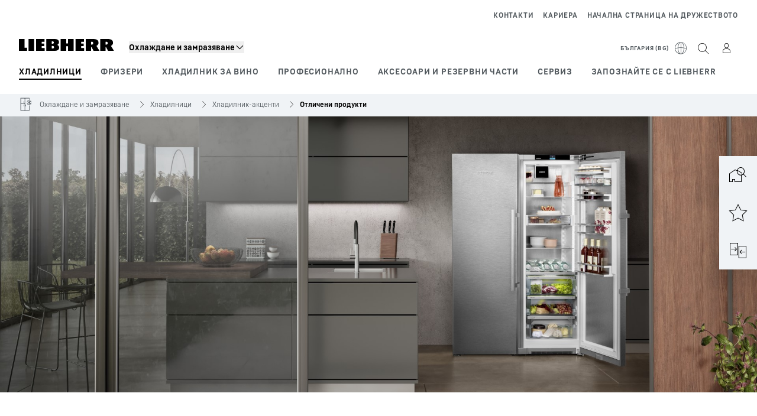

--- FILE ---
content_type: text/html; charset=utf-8
request_url: https://www.liebherr.com/bg-bg/%D1%85%D0%BB%D0%B0%D0%B4%D0%B8%D0%BB%D0%BD%D0%B8%D1%86%D0%B8-%D1%84%D1%80%D0%B8%D0%B7%D0%B5%D1%80%D0%B8/red-dot-%D0%BE%D1%82%D0%BB%D0%B8%D1%87%D0%B5%D0%BD%D0%B8-%D0%BF%D1%80%D0%BE%D0%B4%D1%83%D0%BA%D1%82%D0%B8-2559324
body_size: 73417
content:
<!doctype html><html context="corporate" theme="hau" data-theme="hau" lang="bg" data-stencil-build="qksmt4a0" hydrated="" class="hydrated"><head><meta charset="utf-8" data-next-head><title data-next-head>Продукти, отличени с наградата Red Dot: Когато качеството срещне иновациите</title><meta name="viewport" content="width=device-width,initial-scale=1" data-next-head><meta name="description" content="Иновации и дизайн, получили признанието на German Design Award, Red Dot Award, iF Design Award. Открийте нашите отличени с награди продукти."><meta name="og:url" content="https://www.liebherr.com/bg-bg/%D1%85%D0%BB%D0%B0%D0%B4%D0%B8%D0%BB%D0%BD%D0%B8%D1%86%D0%B8-%D1%84%D1%80%D0%B8%D0%B7%D0%B5%D1%80%D0%B8/red-dot-%D0%BE%D1%82%D0%BB%D0%B8%D1%87%D0%B5%D0%BD%D0%B8-%D0%BF%D1%80%D0%BE%D0%B4%D1%83%D0%BA%D1%82%D0%B8-2559324"><meta name="twitter:url" content="https://www.liebherr.com/bg-bg/%D1%85%D0%BB%D0%B0%D0%B4%D0%B8%D0%BB%D0%BD%D0%B8%D1%86%D0%B8-%D1%84%D1%80%D0%B8%D0%B7%D0%B5%D1%80%D0%B8/red-dot-%D0%BE%D1%82%D0%BB%D0%B8%D1%87%D0%B5%D0%BD%D0%B8-%D0%BF%D1%80%D0%BE%D0%B4%D1%83%D0%BA%D1%82%D0%B8-2559324"><meta name="og:title" content="Продукти, отличени с наградата Red Dot: Когато качеството срещне иновациите"><meta name="twitter:title" content="Продукти, отличени с наградата Red Dot: Когато качеството срещне иновациите"><meta name="og:description" content="Иновации и дизайн, получили признанието на German Design Award, Red Dot Award, iF Design Award. Открийте нашите отличени с награди продукти."><meta name="twitter:description" content="Иновации и дизайн, получили признанието на German Design Award, Red Dot Award, iF Design Award. Открийте нашите отличени с награди продукти."><meta name="og:image" content="https://www-assets.liebherr.com/media/bu-media/lhbu-hau/global/_global_hau_social_pictures/liebherr-erleben-auszeichnungen-liebherr-socialpicture-1200x630.jpg"><meta name="twitter:image" content="https://www-assets.liebherr.com/media/bu-media/lhbu-hau/global/_global_hau_social_pictures/liebherr-erleben-auszeichnungen-liebherr-socialpicture-1200x630.jpg"><meta name="twitter:card" content="summary_large_image"><style sty-id="sc-patternlib-toast">/*!@*,:after,:before*/*.sc-patternlib-toast,.sc-patternlib-toast:after,.sc-patternlib-toast:before{border-color:var(--color-neutral-steel-200);border-style:solid;border-width:0;box-sizing:border-box}/*!@a*/a.sc-patternlib-toast{color:inherit;text-decoration:inherit}/*!@audio,canvas,embed,iframe,img,object,svg,video*/audio.sc-patternlib-toast,canvas.sc-patternlib-toast,embed.sc-patternlib-toast,iframe.sc-patternlib-toast,img.sc-patternlib-toast,object.sc-patternlib-toast,svg.sc-patternlib-toast,video.sc-patternlib-toast{display:block;vertical-align:middle}/*!@button,input,optgroup,select,textarea*/button.sc-patternlib-toast,input.sc-patternlib-toast,optgroup.sc-patternlib-toast,select.sc-patternlib-toast,textarea.sc-patternlib-toast{font-feature-settings:inherit;color:inherit;font-family:inherit;font-size:100%;font-variation-settings:inherit;font-weight:inherit;letter-spacing:inherit;line-height:inherit;margin:0;padding:0}/*!@blockquote,dd,dl,fieldset,figure,h1,h2,h3,h4,h5,h6,hr,p,pre*/blockquote.sc-patternlib-toast,dd.sc-patternlib-toast,dl.sc-patternlib-toast,fieldset.sc-patternlib-toast,figure.sc-patternlib-toast,h1.sc-patternlib-toast,h2.sc-patternlib-toast,h3.sc-patternlib-toast,h4.sc-patternlib-toast,h5.sc-patternlib-toast,h6.sc-patternlib-toast,hr.sc-patternlib-toast,p.sc-patternlib-toast,pre.sc-patternlib-toast{margin:0}/*!@fieldset,legend*/fieldset.sc-patternlib-toast,legend.sc-patternlib-toast{padding:0}/*!@h1,h2,h3,h4,h5,h6*/h1.sc-patternlib-toast,h2.sc-patternlib-toast,h3.sc-patternlib-toast,h4.sc-patternlib-toast,h5.sc-patternlib-toast,h6.sc-patternlib-toast{font-synthesis-weight:none}/*!@.block*/.block.sc-patternlib-toast{display:block}/*!@:host*/.sc-patternlib-toast-h{display:block}/*!@.static*/.static.sc-patternlib-toast{position:static}/*!@.flex*/.flex.sc-patternlib-toast{display:flex}/*!@.resize*/.resize.sc-patternlib-toast{resize:both}/*!@.uppercase*/.uppercase.sc-patternlib-toast{text-transform:uppercase}/*!@.filter*/.filter.sc-patternlib-toast{filter:var(--tw-blur) var(--tw-brightness) var(--tw-contrast) var(--tw-grayscale) var(--tw-hue-rotate) var(--tw-invert) var(--tw-saturate) var(--tw-sepia) var(--tw-drop-shadow)}/*!@.fixed*/.fixed.sc-patternlib-toast{position:fixed}/*!@.absolute*/.absolute.sc-patternlib-toast{position:absolute}/*!@.invisible*/.invisible.sc-patternlib-toast{visibility:hidden}/*!@.z-\[1500\]*/.z-\[1500\].sc-patternlib-toast{z-index:1500}/*!@.h-full*/.h-full.sc-patternlib-toast{height:100%}/*!@.min-h-\[56px\]*/.min-h-\[56px\].sc-patternlib-toast{min-height:56px}/*!@.w-full*/.w-full.sc-patternlib-toast{width:100%}/*!@.min-w-\[140px\]*/.min-w-\[140px\].sc-patternlib-toast{min-width:140px}/*!@.cursor-default*/.cursor-default.sc-patternlib-toast{cursor:default}/*!@.cursor-pointer*/.cursor-pointer.sc-patternlib-toast{cursor:pointer}/*!@.select-none*/.select-none.sc-patternlib-toast{-webkit-user-select:none;-moz-user-select:none;user-select:none}/*!@.flex-col*/.flex-col.sc-patternlib-toast{flex-direction:column}/*!@.items-center*/.items-center.sc-patternlib-toast{align-items:center}/*!@.justify-end*/.justify-end.sc-patternlib-toast{justify-content:flex-end}/*!@.justify-between*/.justify-between.sc-patternlib-toast{justify-content:space-between}/*!@.gap-x-2*/.gap-x-2.sc-patternlib-toast{-moz-column-gap:var(--spacing-2);column-gap:var(--spacing-2)}/*!@.overflow-hidden*/.overflow-hidden.sc-patternlib-toast{overflow:hidden}/*!@.overflow-ellipsis*/.overflow-ellipsis.sc-patternlib-toast{text-overflow:ellipsis}/*!@.px-\[24px\]*/.px-\[24px\].sc-patternlib-toast{padding-left:24px;padding-right:24px}/*!@.py-\[12px\]*/.py-\[12px\].sc-patternlib-toast{padding-bottom:12px;padding-top:12px}/*!@.py-\[3px\]*/.py-\[3px\].sc-patternlib-toast{padding-bottom:3px;padding-top:3px}/*!@.pl-\[8px\]*/.pl-\[8px\].sc-patternlib-toast{padding-left:8px}/*!@.font-text-bold*/.font-text-bold.sc-patternlib-toast{font-family:var(--copytext-font-family-bold)}/*!@.text-copy-small-uniform*/.text-copy-small-uniform.sc-patternlib-toast{font-size:var(--copytext-font-size-small-noctx);line-height:var(--copytext-line-height-small-noctx)}</style><style sty-id="sc-patternlib-header">/*!@*,:after,:before*/*.sc-patternlib-header,.sc-patternlib-header:after,.sc-patternlib-header:before{border-color:var(--color-neutral-steel-200);border-style:solid;border-width:0;box-sizing:border-box}/*!@a*/a.sc-patternlib-header{color:inherit;text-decoration:inherit}/*!@audio,canvas,embed,iframe,img,object,svg,video*/audio.sc-patternlib-header,canvas.sc-patternlib-header,embed.sc-patternlib-header,iframe.sc-patternlib-header,img.sc-patternlib-header,object.sc-patternlib-header,svg.sc-patternlib-header,video.sc-patternlib-header{display:block;vertical-align:middle}/*!@button,input,optgroup,select,textarea*/button.sc-patternlib-header,input.sc-patternlib-header,optgroup.sc-patternlib-header,select.sc-patternlib-header,textarea.sc-patternlib-header{font-feature-settings:inherit;color:inherit;font-family:inherit;font-size:100%;font-variation-settings:inherit;font-weight:inherit;letter-spacing:inherit;line-height:inherit;margin:0;padding:0}/*!@blockquote,dd,dl,fieldset,figure,h1,h2,h3,h4,h5,h6,hr,p,pre*/blockquote.sc-patternlib-header,dd.sc-patternlib-header,dl.sc-patternlib-header,fieldset.sc-patternlib-header,figure.sc-patternlib-header,h1.sc-patternlib-header,h2.sc-patternlib-header,h3.sc-patternlib-header,h4.sc-patternlib-header,h5.sc-patternlib-header,h6.sc-patternlib-header,hr.sc-patternlib-header,p.sc-patternlib-header,pre.sc-patternlib-header{margin:0}/*!@fieldset,legend*/fieldset.sc-patternlib-header,legend.sc-patternlib-header{padding:0}/*!@h1,h2,h3,h4,h5,h6*/h1.sc-patternlib-header,h2.sc-patternlib-header,h3.sc-patternlib-header,h4.sc-patternlib-header,h5.sc-patternlib-header,h6.sc-patternlib-header{font-synthesis-weight:none}/*!@.visible*/.visible.sc-patternlib-header{visibility:visible}/*!@.static*/.static.sc-patternlib-header{position:static}/*!@.fixed*/.fixed.sc-patternlib-header{position:fixed}/*!@.absolute*/.absolute.sc-patternlib-header{position:absolute}/*!@.relative*/.relative.sc-patternlib-header{position:relative}/*!@.block*/.block.sc-patternlib-header{display:block}/*!@.flex*/.flex.sc-patternlib-header{display:flex}/*!@.grid*/.grid.sc-patternlib-header{display:grid}/*!@.hidden*/.hidden.sc-patternlib-header{display:none}/*!@.transform*/.transform.sc-patternlib-header{transform:translate(var(--tw-translate-x),var(--tw-translate-y)) rotate(var(--tw-rotate)) skewX(var(--tw-skew-x)) skewY(var(--tw-skew-y)) scaleX(var(--tw-scale-x)) scaleY(var(--tw-scale-y))}/*!@.flex-wrap*/.flex-wrap.sc-patternlib-header{flex-wrap:wrap}/*!@.outline*/.outline.sc-patternlib-header{outline-style:solid}/*!@.transition*/.transition.sc-patternlib-header{transition-duration:.15s;transition-property:color,background-color,border-color,text-decoration-color,fill,stroke,opacity,box-shadow,transform,filter,-webkit-backdrop-filter;transition-property:color,background-color,border-color,text-decoration-color,fill,stroke,opacity,box-shadow,transform,filter,backdrop-filter;transition-property:color,background-color,border-color,text-decoration-color,fill,stroke,opacity,box-shadow,transform,filter,backdrop-filter,-webkit-backdrop-filter;transition-timing-function:cubic-bezier(.4,0,.2,1)}/*!@:host*/.sc-patternlib-header-h{display:block}/*!@.mobile-wrapper*/.mobile-wrapper.sc-patternlib-header{background-color:var(--color-white);display:grid;grid-template-areas:"logo service-top burger" "namespace namespace namespace" "main main main" "mobileLayer mobileLayer mobileLayer";grid-template-columns:150px calc(100% - 199px) 49px;position:relative;width:100%}/*!@.mobile-wrapper.mobile-menu-open*/.mobile-wrapper.mobile-menu-open.sc-patternlib-header{align-content:flex-start}/*!@.mobile-wrapper.mobile-menu-open .mobile-layer .meta-wrapper*/.mobile-wrapper.mobile-menu-open.sc-patternlib-header .mobile-layer.sc-patternlib-header .meta-wrapper.sc-patternlib-header{display:block}/*!@.logo-wrapper*/.logo-wrapper.sc-patternlib-header{align-items:flex-end;display:flex;grid-area:logo;height:40px;padding-left:20px}/*!@.logo-wrapper:only-child*/.logo-wrapper.sc-patternlib-header:only-child{padding-bottom:0}/*!@.service-top-wrapper*/.service-top-wrapper.sc-patternlib-header{grid-area:service-top;height:40px;justify-self:end}/*!@.service-bottom-wrapper*/.service-bottom-wrapper.sc-patternlib-header{grid-area:service-bottom;height:var(--spacing-0);overflow:hidden}/*!@.is-mobile .service-bottom-wrapper*/.is-mobile.sc-patternlib-header .service-bottom-wrapper.sc-patternlib-header{height:auto;overflow:auto}/*!@.mobile-layer .service-bottom-wrapper*/.mobile-layer.sc-patternlib-header .service-bottom-wrapper.sc-patternlib-header{border-color:var(--color-steel-200);border-style:solid;border-top-width:1px;display:block;padding-top:23px}/*!@::slotted(.service-navigation-bottom)*/.sc-patternlib-header-s>.service-navigation-bottom{color:var(--color-neutral-steel-800);display:flex;flex-wrap:wrap;padding-left:14px;padding-right:14px}/*!@.namespace-wrapper*/.namespace-wrapper.sc-patternlib-header{grid-area:namespace;height:27px;padding-left:20px}/*!@.main-wrapper*/.main-wrapper.sc-patternlib-header{grid-area:main;opacity:1;overflow:hidden;position:relative;transition:transform .2s ease-in,height .2s ease-in,left .2s ease-in,opacity 0s ease-in .2s}/*!@.main-wrapper--hidden*/.main-wrapper--hidden.sc-patternlib-header{display:none}/*!@.mobile-menu-open .main-wrapper*/.mobile-menu-open.sc-patternlib-header .main-wrapper.sc-patternlib-header{opacity:1;transition:transform .2s ease-in,left .2s ease-in,opacity 0s ease-in 0s}/*!@.show-level-2 .main-wrapper,.show-level-3 .main-wrapper*/.show-level-2.sc-patternlib-header .main-wrapper.sc-patternlib-header,.show-level-3.sc-patternlib-header .main-wrapper.sc-patternlib-header{transform:translateX(-100%)}/*!@.header-wrapper*/.header-wrapper.sc-patternlib-header{align-items:center;background-color:var(--color-white);display:flex;min-height:48px;overflow-x:clip;padding-top:2px;position:relative;width:100%}/*!@.flyout*/.flyout.sc-patternlib-header{grid-area:main;left:var(--spacing-0);opacity:0;position:absolute;top:var(--spacing-0);transform:translateX(50%);transition:transform .2s ease-in,left .2s ease-in;width:200%}/*!@.mobile-menu-open .flyout*/.mobile-menu-open.sc-patternlib-header .flyout.sc-patternlib-header{opacity:1}/*!@.show-level-2 .flyout*/.show-level-2.sc-patternlib-header .flyout.sc-patternlib-header{transform:translateX(0)}/*!@.show-level-3 .flyout*/.show-level-3.sc-patternlib-header .flyout.sc-patternlib-header{transform:translateX(-50%)}/*!@.meta-wrapper*/.meta-wrapper.sc-patternlib-header{display:none;grid-area:meta;height:var(--spacing-0);overflow:hidden;padding-bottom:15px}/*!@.is-mobile .meta-wrapper*/.is-mobile.sc-patternlib-header .meta-wrapper.sc-patternlib-header{height:auto;overflow:auto}/*!@.burger-menu*/.burger-menu.sc-patternlib-header{align-items:center;background-color:transparent;display:flex;grid-area:burger;height:40px;justify-content:center;padding-left:10px;padding-right:15px;padding-top:4px}/*!@.burger-menu .menu-button*/.burger-menu.sc-patternlib-header .menu-button.sc-patternlib-header{align-items:center;background-image:none;border-style:none;cursor:pointer;display:flex;height:24px;outline:2px solid transparent;outline-offset:2px;padding:var(--spacing-0);position:relative;width:24px}/*!@.burger-menu .menu-button .menu-icon-checkbox*/.burger-menu.sc-patternlib-header .menu-button.sc-patternlib-header .menu-icon-checkbox.sc-patternlib-header{-webkit-touch-callout:none;cursor:pointer;display:block;height:100%;opacity:0;position:absolute;width:100%;z-index:2}/*!@.burger-menu .menu-button div*/.burger-menu.sc-patternlib-header .menu-button.sc-patternlib-header div.sc-patternlib-header{bottom:var(--spacing-0);height:12px;left:var(--spacing-0);margin:auto;position:relative;right:var(--spacing-0);top:var(--spacing-0);top:2px;width:18px}/*!@.burger-menu .menu-button span*/.burger-menu.sc-patternlib-header .menu-button.sc-patternlib-header span.sc-patternlib-header{background-color:var(--bar-bg,#000);border-radius:0;display:block;height:1px;position:absolute;transition:all .2s cubic-bezier(.1,.82,.76,.965);width:100%}/*!@.burger-menu .menu-button span:first-of-type*/.burger-menu.sc-patternlib-header .menu-button.sc-patternlib-header span.sc-patternlib-header:first-of-type{top:0}/*!@.burger-menu .menu-button span:last-of-type*/.burger-menu.sc-patternlib-header .menu-button.sc-patternlib-header span.sc-patternlib-header:last-of-type{bottom:0}/*!@.mobile-menu-open .menu-button:hover .menu-icon-checkbox+div span*/.mobile-menu-open.sc-patternlib-header .menu-button.sc-patternlib-header:hover .menu-icon-checkbox.sc-patternlib-header+div.sc-patternlib-header span.sc-patternlib-header{width:22px}/*!@.mobile-menu-open .menu-button .menu-icon-checkbox+div span:first-of-type*/.mobile-menu-open.sc-patternlib-header .menu-button.sc-patternlib-header .menu-icon-checkbox.sc-patternlib-header+div.sc-patternlib-header span.sc-patternlib-header:first-of-type{top:6px;transform:rotate(45deg)}/*!@.mobile-menu-open .menu-button .menu-icon-checkbox+div span:last-of-type*/.mobile-menu-open.sc-patternlib-header .menu-button.sc-patternlib-header .menu-icon-checkbox.sc-patternlib-header+div.sc-patternlib-header span.sc-patternlib-header:last-of-type{bottom:5px;transform:rotate(-45deg)}/*!@.portal-wrapper*/.portal-wrapper.sc-patternlib-header{height:27px;padding-bottom:11px}/*!@.partner-wrapper*/.partner-wrapper.sc-patternlib-header{height:27px;padding-bottom:9px}/*!@.liebherr-logo*/.liebherr-logo.sc-patternlib-header{height:16px;margin-bottom:9px;min-width:128px}/*!@.partner-logo*/.partner-logo.sc-patternlib-header{height:18px}/*!@.service-navigation-top*/.service-navigation-top.sc-patternlib-header{align-items:center;display:flex;font-size:var(--copytext-font-size-smaller);padding-top:4px}/*!@.bu-navigation*/.bu-navigation.sc-patternlib-header{display:none;left:var(--spacing-0);position:absolute;top:var(--spacing-0)}/*!@::slotted(a)*/.sc-patternlib-header-s>a{color:var(--color-black);text-decoration-line:none}/*!@::slotted(a:hover)*/.sc-patternlib-header-s>a:hover{color:var(--color-steel-600)}/*!@.mobile-layer*/.mobile-layer.sc-patternlib-header{background-color:var(--color-white);bottom:var(--spacing-0);grid-area:mobileLayer;left:150%;min-height:calc(100% - 68px);overflow:hidden;padding-bottom:23px;position:fixed;top:68px;transition:left .2s ease-in,width 0s linear .2s;width:var(--spacing-0)}/*!@.mobile-menu-open .mobile-layer*/.mobile-menu-open.sc-patternlib-header .mobile-layer.sc-patternlib-header{left:var(--spacing-0);overflow-y:auto;position:fixed;top:68px;transition:left .2s ease-in,width 0s linear 0s;width:100%}/*!@.product-segments-wrapper*/.product-segments-wrapper.sc-patternlib-header{height:var(--spacing-0);overflow:hidden;padding-top:15px}/*!@.is-mobile .product-segments-wrapper*/.is-mobile.sc-patternlib-header .product-segments-wrapper.sc-patternlib-header{height:auto;overflow:auto}/*!@.product-segments-wrapper ::slotted(a)*/.product-segments-wrapper .sc-patternlib-header-s>a{align-items:center;color:var(--color-black);display:flex;flex-direction:row;font-size:var(--copytext-font-size-smaller);justify-content:space-between;letter-spacing:var(--letter-spacing-basic);line-height:var(--copytext-line-height-small);outline:2px solid transparent;outline-offset:2px;padding-left:20px;padding-right:14px;padding-top:12px}/*!@.backdrop*/.backdrop.sc-patternlib-header{bottom:var(--spacing-0);display:none;left:var(--spacing-0);opacity:0;position:fixed;right:var(--spacing-0);top:var(--spacing-0);transition:opacity .15s linear;width:var(--spacing-0);z-index:-10}/*!@.backdrop.show-backdrop*/.backdrop.show-backdrop.sc-patternlib-header{opacity:1;width:auto}@media (min-width:768px){/*!@.mobile-wrapper*/.mobile-wrapper.sc-patternlib-header{grid-template-columns:150px calc(100% - 204px) 54px}/*!@.mobile-wrapper:has(.logo-wrapper:only-child)*/.mobile-wrapper.sc-patternlib-header:has(.logo-wrapper:only-child){align-content:center;align-items:center;display:flex;height:72px;padding-bottom:0}/*!@.mobile-wrapper:has(.logo-wrapper:only-child) .logo-wrapper:only-child*/.mobile-wrapper.sc-patternlib-header:has(.logo-wrapper:only-child) .logo-wrapper.sc-patternlib-header:only-child{align-items:center}/*!@.service-top-wrapper*/.service-top-wrapper.sc-patternlib-header{height:44px;padding-top:7px}/*!@.main-wrapper*/.main-wrapper.sc-patternlib-header{opacity:0}/*!@.header-wrapper*/.header-wrapper.sc-patternlib-header{min-height:72px}/*!@.burger-menu*/.burger-menu.sc-patternlib-header{height:44px;padding-left:15px;padding-top:12px}/*!@.burger-menu .menu-button*/.burger-menu.sc-patternlib-header .menu-button.sc-patternlib-header{height:32px;width:32px}/*!@.burger-menu .menu-button div*/.burger-menu.sc-patternlib-header .menu-button.sc-patternlib-header div.sc-patternlib-header{height:16px;top:4px;width:24px}/*!@.mobile-menu-open .menu-button .menu-icon-checkbox+div span:first-of-type*/.mobile-menu-open.sc-patternlib-header .menu-button.sc-patternlib-header .menu-icon-checkbox.sc-patternlib-header+div.sc-patternlib-header span.sc-patternlib-header:first-of-type{top:7px}/*!@.mobile-menu-open .menu-button .menu-icon-checkbox+div span:last-of-type*/.mobile-menu-open.sc-patternlib-header .menu-button.sc-patternlib-header .menu-icon-checkbox.sc-patternlib-header+div.sc-patternlib-header span.sc-patternlib-header:last-of-type{bottom:8px}/*!@.liebherr-logo*/.liebherr-logo.sc-patternlib-header{margin-bottom:3px}/*!@.service-navigation-top*/.service-navigation-top.sc-patternlib-header{font-size:var(--copytext-font-size-small)}/*!@.mobile-layer*/.mobile-layer.sc-patternlib-header{min-height:calc(100% - 72px);top:72px}/*!@.mobile-menu-open .mobile-layer*/.mobile-menu-open.sc-patternlib-header .mobile-layer.sc-patternlib-header{top:72px}}@media (min-width:992px){/*!@.mobile-wrapper*/.mobile-wrapper.sc-patternlib-header{align-items:center;grid-template-areas:"meta meta meta meta" "logo namespace service-bottom service-top" "main main main main";grid-template-columns:auto 1fr 1fr auto;overflow:visible;padding-bottom:17px;position:static;row-gap:0}/*!@.logo-wrapper*/.logo-wrapper.sc-patternlib-header{height:auto;padding-bottom:6px;padding-left:var(--spacing-0)}/*!@.service-top-wrapper*/.service-top-wrapper.sc-patternlib-header{height:auto;padding-top:0}/*!@.service-bottom-wrapper*/.service-bottom-wrapper.sc-patternlib-header{height:auto;overflow:auto;padding-top:3px}/*!@.mobile-layer .service-bottom-wrapper*/.mobile-layer.sc-patternlib-header .service-bottom-wrapper.sc-patternlib-header{border-width:0;display:flex;justify-content:flex-end;padding-top:var(--spacing-0)}/*!@::slotted(.service-navigation-bottom)*/.sc-patternlib-header-s>.service-navigation-bottom{padding-left:var(--spacing-0);padding-right:var(--spacing-0)}/*!@.namespace-wrapper*/.namespace-wrapper.sc-patternlib-header{padding-bottom:0;padding-left:var(--spacing-0);padding-top:3px}/*!@.main-wrapper*/.main-wrapper.sc-patternlib-header{display:block;height:auto!important;left:var(--spacing-0);opacity:1;overflow:visible;padding-top:5px}/*!@.show-level-2 .main-wrapper,.show-level-3 .main-wrapper*/.show-level-2.sc-patternlib-header .main-wrapper.sc-patternlib-header,.show-level-3.sc-patternlib-header .main-wrapper.sc-patternlib-header{transform:none}/*!@.header-wrapper*/.header-wrapper.sc-patternlib-header{display:block;overflow-x:visible;padding-top:var(--spacing-0)}/*!@.flyout*/.flyout.sc-patternlib-header{grid-area:unset;left:var(--spacing-0);opacity:1;position:absolute;right:var(--spacing-0);top:100%;width:100%}/*!@.flyout,.show-level-2 .flyout,.show-level-3 .flyout*/.flyout.sc-patternlib-header,.show-level-2.sc-patternlib-header .flyout.sc-patternlib-header,.show-level-3.sc-patternlib-header .flyout.sc-patternlib-header{transform:none}/*!@.meta-wrapper*/.meta-wrapper.sc-patternlib-header{display:block;height:auto;overflow:auto;padding-bottom:4px;padding-top:14px;text-align:right}/*!@.burger-menu*/.burger-menu.sc-patternlib-header{display:none}/*!@.portal-wrapper*/.portal-wrapper.sc-patternlib-header{margin-bottom:var(--spacing-0);padding-bottom:8px;padding-left:17px}/*!@.partner-wrapper*/.partner-wrapper.sc-patternlib-header{align-items:center;border-color:var(--color-steel-200);border-left-width:2px;bottom:18px;display:flex;height:46px;margin-left:24px;margin-top:var(--spacing-0);padding-bottom:var(--spacing-0);padding-left:24px;position:relative}/*!@.liebherr-logo*/.liebherr-logo.sc-patternlib-header{height:20px}/*!@.partner-logo*/.partner-logo.sc-patternlib-header{align-items:center;display:flex;height:25px}/*!@.service-navigation-top*/.service-navigation-top.sc-patternlib-header{font-size:var(--copytext-font-size-extra-small)}/*!@.bu-navigation*/.bu-navigation.sc-patternlib-header{display:block;width:100%}/*!@.bu-navigation ::slotted(*)*/.bu-navigation .sc-patternlib-header-s>*{position:relative;z-index:20}/*!@.mobile-layer*/.mobile-layer.sc-patternlib-header{top:var(--spacing-0)}/*!@.mobile-layer,.product-segments-wrapper*/.mobile-layer.sc-patternlib-header,.product-segments-wrapper.sc-patternlib-header{display:none;transition:none}/*!@.product-segments-wrapper ::slotted(a)*/.product-segments-wrapper .sc-patternlib-header-s>a{display:none}/*!@.backdrop*/.backdrop.sc-patternlib-header{display:block}/*!@.main-navigation-content*/.main-navigation-content.sc-patternlib-header{position:relative;z-index:10}}@media (max-width:992px){/*!@.main-navigation-content*/.main-navigation-content.sc-patternlib-header{width:100vw}}</style><style sty-id="sc-patternlib-breadcrumb-website">/*!@*,:after,:before*/*.sc-patternlib-breadcrumb-website,.sc-patternlib-breadcrumb-website:after,.sc-patternlib-breadcrumb-website:before{border-color:var(--color-neutral-steel-200);border-style:solid;border-width:0;box-sizing:border-box}/*!@a*/a.sc-patternlib-breadcrumb-website{color:inherit;text-decoration:inherit}/*!@audio,canvas,embed,iframe,img,object,svg,video*/audio.sc-patternlib-breadcrumb-website,canvas.sc-patternlib-breadcrumb-website,embed.sc-patternlib-breadcrumb-website,iframe.sc-patternlib-breadcrumb-website,img.sc-patternlib-breadcrumb-website,object.sc-patternlib-breadcrumb-website,svg.sc-patternlib-breadcrumb-website,video.sc-patternlib-breadcrumb-website{display:block;vertical-align:middle}/*!@button,input,optgroup,select,textarea*/button.sc-patternlib-breadcrumb-website,input.sc-patternlib-breadcrumb-website,optgroup.sc-patternlib-breadcrumb-website,select.sc-patternlib-breadcrumb-website,textarea.sc-patternlib-breadcrumb-website{font-feature-settings:inherit;color:inherit;font-family:inherit;font-size:100%;font-variation-settings:inherit;font-weight:inherit;letter-spacing:inherit;line-height:inherit;margin:0;padding:0}/*!@blockquote,dd,dl,fieldset,figure,h1,h2,h3,h4,h5,h6,hr,p,pre*/blockquote.sc-patternlib-breadcrumb-website,dd.sc-patternlib-breadcrumb-website,dl.sc-patternlib-breadcrumb-website,fieldset.sc-patternlib-breadcrumb-website,figure.sc-patternlib-breadcrumb-website,h1.sc-patternlib-breadcrumb-website,h2.sc-patternlib-breadcrumb-website,h3.sc-patternlib-breadcrumb-website,h4.sc-patternlib-breadcrumb-website,h5.sc-patternlib-breadcrumb-website,h6.sc-patternlib-breadcrumb-website,hr.sc-patternlib-breadcrumb-website,p.sc-patternlib-breadcrumb-website,pre.sc-patternlib-breadcrumb-website{margin:0}/*!@fieldset,legend*/fieldset.sc-patternlib-breadcrumb-website,legend.sc-patternlib-breadcrumb-website{padding:0}/*!@h1,h2,h3,h4,h5,h6*/h1.sc-patternlib-breadcrumb-website,h2.sc-patternlib-breadcrumb-website,h3.sc-patternlib-breadcrumb-website,h4.sc-patternlib-breadcrumb-website,h5.sc-patternlib-breadcrumb-website,h6.sc-patternlib-breadcrumb-website{font-synthesis-weight:none}/*!@.absolute*/.absolute.sc-patternlib-breadcrumb-website{position:absolute}/*!@.relative*/.relative.sc-patternlib-breadcrumb-website{position:relative}/*!@.block*/.block.sc-patternlib-breadcrumb-website{display:block}/*!@.flex*/.flex.sc-patternlib-breadcrumb-website{display:flex}/*!@.hidden*/.hidden.sc-patternlib-breadcrumb-website{display:none}/*!@:host*/.sc-patternlib-breadcrumb-website-h{display:block}/*!@.breadcrumb*/.breadcrumb.sc-patternlib-breadcrumb-website{background-color:var(--color-neutral-steel-100);min-height:38px;padding-bottom:6px;padding-top:6px;position:relative}/*!@.breadcrumb:after,.breadcrumb:before*/.breadcrumb.sc-patternlib-breadcrumb-website:after,.breadcrumb.sc-patternlib-breadcrumb-website:before{background-color:var(--color-neutral-steel-100);content:"";height:100%;position:absolute;top:var(--spacing-0);width:50vw;z-index:-1}/*!@.breadcrumb:before*/.breadcrumb.sc-patternlib-breadcrumb-website:before{left:auto;right:50%}/*!@.breadcrumb:after*/.breadcrumb.sc-patternlib-breadcrumb-website:after{left:50%;right:auto}/*!@.breadcrumb-wrapper*/.breadcrumb-wrapper.sc-patternlib-breadcrumb-website{display:flex;overflow:hidden}/*!@.breadcrumb-scroll-container*/.breadcrumb-scroll-container.sc-patternlib-breadcrumb-website{-webkit-overflow-scrolling:touch;align-items:center;display:flex;justify-content:flex-start;overflow-x:auto;overflow:-moz-scrollbars-none;scroll-behavior:smooth;scroll-padding-left:0;scroll-snap-type:x mandatory;scrollbar-width:none;white-space:nowrap}/*!@.breadcrumb-scroll-container::-webkit-scrollbar*/.breadcrumb-scroll-container.sc-patternlib-breadcrumb-website::-webkit-scrollbar{display:none}/*!@.breadcrumb-item*/.breadcrumb-item.sc-patternlib-breadcrumb-website{align-items:center;color:var(--color-neutral-steel-800);display:flex;font-size:var(--copytext-font-size-extra-small-noctx);line-height:var(--copytext-line-height-extra-small-noctx);min-height:18px;scroll-snap-align:start;scroll-snap-stop:always;white-space:nowrap}/*!@.breadcrumb-item--hidden*/.breadcrumb-item--hidden.sc-patternlib-breadcrumb-website{display:none}/*!@.breadcrumb-arrow-icon*/.breadcrumb-arrow-icon.sc-patternlib-breadcrumb-website{margin-left:5px;margin-right:5px}@media (min-width:992px){/*!@.breadcrumb-item*/.breadcrumb-item.sc-patternlib-breadcrumb-website{min-height:24px}/*!@.breadcrumb-arrow-icon*/.breadcrumb-arrow-icon.sc-patternlib-breadcrumb-website{margin-left:13px;margin-right:6px}}@media (max-width:991px){/*!@.breadcrumb*/.breadcrumb.sc-patternlib-breadcrumb-website{align-items:center;display:flex}}/*!@.visible*/.visible.sc-patternlib-breadcrumb-website{visibility:visible}/*!@.invisible*/.invisible.sc-patternlib-breadcrumb-website{visibility:hidden}/*!@.static*/.static.sc-patternlib-breadcrumb-website{position:static}/*!@.resize*/.resize.sc-patternlib-breadcrumb-website{resize:both}</style><style sty-id="sc-patternlib-link-v2">/*!@*,:after,:before*/*.sc-patternlib-link-v2,.sc-patternlib-link-v2:after,.sc-patternlib-link-v2:before{border-color:var(--color-neutral-steel-200);border-style:solid;border-width:0;box-sizing:border-box}/*!@a*/a.sc-patternlib-link-v2{color:inherit;text-decoration:inherit}/*!@audio,canvas,embed,iframe,img,object,svg,video*/audio.sc-patternlib-link-v2,canvas.sc-patternlib-link-v2,embed.sc-patternlib-link-v2,iframe.sc-patternlib-link-v2,img.sc-patternlib-link-v2,object.sc-patternlib-link-v2,svg.sc-patternlib-link-v2,video.sc-patternlib-link-v2{display:block;vertical-align:middle}/*!@button,input,optgroup,select,textarea*/button.sc-patternlib-link-v2,input.sc-patternlib-link-v2,optgroup.sc-patternlib-link-v2,select.sc-patternlib-link-v2,textarea.sc-patternlib-link-v2{font-feature-settings:inherit;color:inherit;font-family:inherit;font-size:100%;font-variation-settings:inherit;font-weight:inherit;letter-spacing:inherit;line-height:inherit;margin:0;padding:0}/*!@blockquote,dd,dl,fieldset,figure,h1,h2,h3,h4,h5,h6,hr,p,pre*/blockquote.sc-patternlib-link-v2,dd.sc-patternlib-link-v2,dl.sc-patternlib-link-v2,fieldset.sc-patternlib-link-v2,figure.sc-patternlib-link-v2,h1.sc-patternlib-link-v2,h2.sc-patternlib-link-v2,h3.sc-patternlib-link-v2,h4.sc-patternlib-link-v2,h5.sc-patternlib-link-v2,h6.sc-patternlib-link-v2,hr.sc-patternlib-link-v2,p.sc-patternlib-link-v2,pre.sc-patternlib-link-v2{margin:0}/*!@fieldset,legend*/fieldset.sc-patternlib-link-v2,legend.sc-patternlib-link-v2{padding:0}/*!@h1,h2,h3,h4,h5,h6*/h1.sc-patternlib-link-v2,h2.sc-patternlib-link-v2,h3.sc-patternlib-link-v2,h4.sc-patternlib-link-v2,h5.sc-patternlib-link-v2,h6.sc-patternlib-link-v2{font-synthesis-weight:none}/*!@.inline*/.inline.sc-patternlib-link-v2{display:inline}/*!@.flex*/.flex.sc-patternlib-link-v2{display:flex}/*!@.transform*/.transform.sc-patternlib-link-v2{transform:translate(var(--tw-translate-x),var(--tw-translate-y)) rotate(var(--tw-rotate)) skewX(var(--tw-skew-x)) skewY(var(--tw-skew-y)) scaleX(var(--tw-scale-x)) scaleY(var(--tw-scale-y))}/*!@.uppercase*/.uppercase.sc-patternlib-link-v2{text-transform:uppercase}/*!@.underline*/.underline.sc-patternlib-link-v2{text-decoration-line:underline}/*!@.outline*/.outline.sc-patternlib-link-v2{outline-style:solid}/*!@:host*/.sc-patternlib-link-v2-h{display:flex}/*!@:host a*/.sc-patternlib-link-v2-h a.sc-patternlib-link-v2{display:inline-block;text-decoration:none}/*!@.link*/.link.sc-patternlib-link-v2{background-color:var(--link-surface-default);box-sizing:border-box;display:inline-block;-webkit-hyphens:auto;hyphens:auto;letter-spacing:normal;margin:0;outline:none;overflow-wrap:anywhere;padding:0;-webkit-user-select:none;-moz-user-select:none;user-select:none;word-break:normal}/*!@.link.prominent*/.link.prominent.sc-patternlib-link-v2{fill:var(--link-text-default);color:var(--link-text-default);font-family:var(--copytext-font-family-bold);font-size:14px;font-weight:400;letter-spacing:var(--letter-spacing-basic);line-height:24px;text-transform:uppercase}/*!@.link.prominent .underlined*/.link.prominent.sc-patternlib-link-v2 .underlined.sc-patternlib-link-v2{text-decoration-line:underline;-moz-text-decoration-line:underline;text-decoration-thickness:2px;text-underline-offset:6px}/*!@.link.decent*/.link.decent.sc-patternlib-link-v2{fill:var(--link-text-decent-default);color:var(--link-text-decent-default);font-family:var(--copytext-font-family);font-size:16px;font-weight:400;line-height:24px}/*!@.link.decent .underlined*/.link.decent.sc-patternlib-link-v2 .underlined.sc-patternlib-link-v2{text-decoration-line:underline;-moz-text-decoration-line:underline;text-decoration-thickness:1px;text-underline-offset:2px}/*!@.link.decent .icon-wrapper*/.link.decent.sc-patternlib-link-v2 .icon-wrapper.sc-patternlib-link-v2{transform:translateY(1px)}/*!@.link .content-wrapper*/.link.sc-patternlib-link-v2 .content-wrapper.sc-patternlib-link-v2{align-items:center;display:flex;gap:8px;justify-content:center}/*!@.link .content-wrapper.no-anchor*/.link.sc-patternlib-link-v2 .content-wrapper.no-anchor.sc-patternlib-link-v2{display:inline-flex}/*!@.link .icon-wrapper*/.link.sc-patternlib-link-v2 .icon-wrapper.sc-patternlib-link-v2{display:flex;justify-content:center;text-decoration-line:none}/*!@.link.disabled,.link.loading*/.link.disabled.sc-patternlib-link-v2,.link.loading.sc-patternlib-link-v2{fill:var(--link-text-disabled);color:var(--link-text-disabled);cursor:none;pointer-events:none}/*!@.link:hover*/.link.sc-patternlib-link-v2:hover{cursor:pointer}/*!@.link .no-anchor,.link a*/.link.sc-patternlib-link-v2 .no-anchor.sc-patternlib-link-v2,.link.sc-patternlib-link-v2 a.sc-patternlib-link-v2{outline:2px solid transparent;outline-offset:3px}/*!@.link .no-anchor:focus,.link a:focus*/.link.sc-patternlib-link-v2 .no-anchor.sc-patternlib-link-v2:focus,.link.sc-patternlib-link-v2 a.sc-patternlib-link-v2:focus{outline:none}/*!@.link .no-anchor:focus-visible,.link a:focus-visible*/.link.sc-patternlib-link-v2 .no-anchor.sc-patternlib-link-v2:focus-visible,.link.sc-patternlib-link-v2 a.sc-patternlib-link-v2:focus-visible{outline:2px solid var(--color-focus-outline);outline-offset:3px}/*!@.link .no-anchor:focus-visible.focus-gap-theme-color,.link a:focus-visible.focus-gap-theme-color*/.link.sc-patternlib-link-v2 .no-anchor.sc-patternlib-link-v2:focus-visible.focus-gap-theme-color,.link.sc-patternlib-link-v2 a.sc-patternlib-link-v2:focus-visible.focus-gap-theme-color{box-shadow:0 0 0 3px var(--color-focus-gap),0 0 0 5px var(--color-focus-outline);outline:none}/*!@.link.color-inverted a:focus-visible,.link.color-inverted.no-anchor:focus-visible*/.link.color-inverted.sc-patternlib-link-v2 a.sc-patternlib-link-v2:focus-visible,.link.color-inverted.no-anchor.sc-patternlib-link-v2:focus-visible{outline:2px solid var(--color-white);outline-offset:3px}/*!@.link.color-inverted a:focus-visible.focus-gap-theme-color,.link.color-inverted.no-anchor:focus-visible.focus-gap-theme-color*/.link.color-inverted.sc-patternlib-link-v2 a.sc-patternlib-link-v2:focus-visible.focus-gap-theme-color,.link.color-inverted.no-anchor.sc-patternlib-link-v2:focus-visible.focus-gap-theme-color{box-shadow:0 0 0 3px var(--color-white),0 0 0 5px var(--color-white);outline:none}/*!@.link.prominent .icon-wrapper patternlib-icon*/.link.prominent.sc-patternlib-link-v2 .icon-wrapper.sc-patternlib-link-v2 patternlib-icon.sc-patternlib-link-v2{fill:var(--link-text-default)!important;color:var(--link-text-default)!important}/*!@.link.decent .icon-wrapper patternlib-icon*/.link.decent.sc-patternlib-link-v2 .icon-wrapper.sc-patternlib-link-v2 patternlib-icon.sc-patternlib-link-v2{fill:var(--link-text-decent-default)!important;color:var(--link-text-decent-default)!important}/*!@.link.hovered,.link:hover*/.link.hovered.sc-patternlib-link-v2,.link.sc-patternlib-link-v2:hover{fill:var(--link-text-hover);color:var(--link-text-hover)}/*!@.link.hovered .underlined,.link:hover .underlined*/.link.hovered.sc-patternlib-link-v2 .underlined.sc-patternlib-link-v2,.link.sc-patternlib-link-v2:hover .underlined.sc-patternlib-link-v2{text-decoration-color:var(--link-text-hover)}/*!@.link.hovered .link-content-wrapper-label,.link:hover .link-content-wrapper-label*/.link.hovered.sc-patternlib-link-v2 .link-content-wrapper-label.sc-patternlib-link-v2,.link.sc-patternlib-link-v2:hover .link-content-wrapper-label.sc-patternlib-link-v2{border-color:var(--link-text-hover)}/*!@.link.hovered .icon-wrapper patternlib-icon,.link:hover .icon-wrapper patternlib-icon*/.link.hovered.sc-patternlib-link-v2 .icon-wrapper.sc-patternlib-link-v2 patternlib-icon.sc-patternlib-link-v2,.link.sc-patternlib-link-v2:hover .icon-wrapper.sc-patternlib-link-v2 patternlib-icon.sc-patternlib-link-v2{fill:var(--link-text-hover)!important;color:var(--link-text-hover)!important}/*!@.link .active*/.link.sc-patternlib-link-v2 .active.sc-patternlib-link-v2{fill:var(--link-text-active);color:var(--link-text-active)}/*!@.link .active .underlined*/.link.sc-patternlib-link-v2 .active.sc-patternlib-link-v2 .underlined.sc-patternlib-link-v2{text-decoration-color:var(--link-text-active)}/*!@.link .active .link-content-wrapper-label*/.link.sc-patternlib-link-v2 .active.sc-patternlib-link-v2 .link-content-wrapper-label.sc-patternlib-link-v2{border-color:var(--link-text-active)}/*!@.link .active .icon-wrapper patternlib-icon*/.link.sc-patternlib-link-v2 .active.sc-patternlib-link-v2 .icon-wrapper.sc-patternlib-link-v2 patternlib-icon.sc-patternlib-link-v2{fill:var(--link-text-active)!important;color:var(--link-text-active)!important}/*!@.link.disabled .underlined,.link.loading .underlined*/.link.disabled.sc-patternlib-link-v2 .underlined.sc-patternlib-link-v2,.link.loading.sc-patternlib-link-v2 .underlined.sc-patternlib-link-v2{text-decoration-color:var(--link-text-disabled)}/*!@.link.disabled .link-content-wrapper-label,.link.loading .link-content-wrapper-label*/.link.disabled.sc-patternlib-link-v2 .link-content-wrapper-label.sc-patternlib-link-v2,.link.loading.sc-patternlib-link-v2 .link-content-wrapper-label.sc-patternlib-link-v2{border-color:var(--link-text-disabled)}/*!@.link.disabled .icon-wrapper patternlib-icon,.link.loading .icon-wrapper patternlib-icon*/.link.disabled.sc-patternlib-link-v2 .icon-wrapper.sc-patternlib-link-v2 patternlib-icon.sc-patternlib-link-v2,.link.loading.sc-patternlib-link-v2 .icon-wrapper.sc-patternlib-link-v2 patternlib-icon.sc-patternlib-link-v2{fill:var(--link-text-disabled)!important;color:var(--link-text-disabled)!important}/*!@.link.color-inverted.prominent*/.link.color-inverted.prominent.sc-patternlib-link-v2{fill:var(--link-text-default-inverted);color:var(--link-text-default-inverted)}/*!@.link.color-inverted.prominent .icon-wrapper patternlib-icon*/.link.color-inverted.prominent.sc-patternlib-link-v2 .icon-wrapper.sc-patternlib-link-v2 patternlib-icon.sc-patternlib-link-v2{fill:var(--link-text-default-inverted)!important;color:var(--link-text-default-inverted)!important}/*!@.link.color-inverted.decent*/.link.color-inverted.decent.sc-patternlib-link-v2{fill:var(--link-text-default-inverted);color:var(--link-text-default-inverted)}/*!@.link.color-inverted.decent .icon-wrapper patternlib-icon*/.link.color-inverted.decent.sc-patternlib-link-v2 .icon-wrapper.sc-patternlib-link-v2 patternlib-icon.sc-patternlib-link-v2{fill:var(--link-text-default-inverted)!important;color:var(--link-text-default-inverted)!important}/*!@.link.color-inverted.hovered,.link.color-inverted:hover*/.link.color-inverted.hovered.sc-patternlib-link-v2,.link.color-inverted.sc-patternlib-link-v2:hover{fill:var(--link-text-hover-inverted);color:var(--link-text-hover-inverted)}/*!@.link.color-inverted.hovered .underlined,.link.color-inverted:hover .underlined*/.link.color-inverted.hovered.sc-patternlib-link-v2 .underlined.sc-patternlib-link-v2,.link.color-inverted.sc-patternlib-link-v2:hover .underlined.sc-patternlib-link-v2{text-decoration-color:var(--link-text-hover-inverted)}/*!@.link.color-inverted.hovered .link-content-wrapper-label,.link.color-inverted:hover .link-content-wrapper-label*/.link.color-inverted.hovered.sc-patternlib-link-v2 .link-content-wrapper-label.sc-patternlib-link-v2,.link.color-inverted.sc-patternlib-link-v2:hover .link-content-wrapper-label.sc-patternlib-link-v2{border-color:var(--link-text-hover);text-decoration-color:var(--link-text-hover-inverted)}/*!@.link.color-inverted.hovered .icon-wrapper patternlib-icon,.link.color-inverted:hover .icon-wrapper patternlib-icon*/.link.color-inverted.hovered.sc-patternlib-link-v2 .icon-wrapper.sc-patternlib-link-v2 patternlib-icon.sc-patternlib-link-v2,.link.color-inverted.sc-patternlib-link-v2:hover .icon-wrapper.sc-patternlib-link-v2 patternlib-icon.sc-patternlib-link-v2{fill:var(--link-text-hover-inverted)!important;color:var(--link-text-hover-inverted)!important}/*!@.link.color-inverted .active*/.link.color-inverted.sc-patternlib-link-v2 .active.sc-patternlib-link-v2{fill:var(--link-text-active-inverted);color:var(--link-text-active-inverted)}/*!@.link.color-inverted .active .underlined*/.link.color-inverted.sc-patternlib-link-v2 .active.sc-patternlib-link-v2 .underlined.sc-patternlib-link-v2{text-decoration-color:var(--link-text-active-inverted)}/*!@.link.color-inverted .active .link-content-wrapper-label*/.link.color-inverted.sc-patternlib-link-v2 .active.sc-patternlib-link-v2 .link-content-wrapper-label.sc-patternlib-link-v2{border-color:var(--link-text-active);text-decoration-color:var(--link-text-active-inverted)}/*!@.link.color-inverted .active .icon-wrapper patternlib-icon*/.link.color-inverted.sc-patternlib-link-v2 .active.sc-patternlib-link-v2 .icon-wrapper.sc-patternlib-link-v2 patternlib-icon.sc-patternlib-link-v2{fill:var(--link-text-active-inverted)!important;color:var(--link-text-active-inverted)!important}/*!@.link.color-inverted.disabled,.link.color-inverted.loading*/.link.color-inverted.disabled.sc-patternlib-link-v2,.link.color-inverted.loading.sc-patternlib-link-v2{fill:var(--link-text-disabled-inverted);color:var(--link-text-disabled-inverted)}/*!@.link.color-inverted.disabled .underlined,.link.color-inverted.loading .underlined*/.link.color-inverted.disabled.sc-patternlib-link-v2 .underlined.sc-patternlib-link-v2,.link.color-inverted.loading.sc-patternlib-link-v2 .underlined.sc-patternlib-link-v2{text-decoration-color:var(--link-text-disabled-inverted)}/*!@.link.color-inverted.disabled .link-content-wrapper-label,.link.color-inverted.loading .link-content-wrapper-label*/.link.color-inverted.disabled.sc-patternlib-link-v2 .link-content-wrapper-label.sc-patternlib-link-v2,.link.color-inverted.loading.sc-patternlib-link-v2 .link-content-wrapper-label.sc-patternlib-link-v2{border-color:var(--link-text-disabled);text-decoration-color:var(--link-text-disabled-inverted)}/*!@.link.color-inverted.disabled .icon-wrapper patternlib-icon,.link.color-inverted.loading .icon-wrapper patternlib-icon*/.link.color-inverted.disabled.sc-patternlib-link-v2 .icon-wrapper.sc-patternlib-link-v2 patternlib-icon.sc-patternlib-link-v2,.link.color-inverted.loading.sc-patternlib-link-v2 .icon-wrapper.sc-patternlib-link-v2 patternlib-icon.sc-patternlib-link-v2{fill:var(--link-text-disabled-inverted)!important;color:var(--link-text-disabled-inverted)!important}/*!@.static*/.static.sc-patternlib-link-v2{position:static}/*!@.block*/.block.sc-patternlib-link-v2{display:block}/*!@.hidden*/.hidden.sc-patternlib-link-v2{display:none}/*!@.transition*/.transition.sc-patternlib-link-v2{transition-duration:.15s;transition-property:color,background-color,border-color,text-decoration-color,fill,stroke,opacity,box-shadow,transform,filter,-webkit-backdrop-filter;transition-property:color,background-color,border-color,text-decoration-color,fill,stroke,opacity,box-shadow,transform,filter,backdrop-filter;transition-property:color,background-color,border-color,text-decoration-color,fill,stroke,opacity,box-shadow,transform,filter,backdrop-filter,-webkit-backdrop-filter;transition-timing-function:cubic-bezier(.4,0,.2,1)}</style><style sty-id="sc-patternlib-icon">/*!@*,:after,:before*/*.sc-patternlib-icon,.sc-patternlib-icon:after,.sc-patternlib-icon:before{border-color:var(--color-neutral-steel-200);border-style:solid;border-width:0;box-sizing:border-box}/*!@a*/a.sc-patternlib-icon{color:inherit;text-decoration:inherit}/*!@audio,canvas,embed,iframe,img,object,svg,video*/audio.sc-patternlib-icon,canvas.sc-patternlib-icon,embed.sc-patternlib-icon,iframe.sc-patternlib-icon,img.sc-patternlib-icon,object.sc-patternlib-icon,svg.sc-patternlib-icon,video.sc-patternlib-icon{display:block;vertical-align:middle}/*!@button,input,optgroup,select,textarea*/button.sc-patternlib-icon,input.sc-patternlib-icon,optgroup.sc-patternlib-icon,select.sc-patternlib-icon,textarea.sc-patternlib-icon{font-feature-settings:inherit;color:inherit;font-family:inherit;font-size:100%;font-variation-settings:inherit;font-weight:inherit;letter-spacing:inherit;line-height:inherit;margin:0;padding:0}/*!@blockquote,dd,dl,fieldset,figure,h1,h2,h3,h4,h5,h6,hr,p,pre*/blockquote.sc-patternlib-icon,dd.sc-patternlib-icon,dl.sc-patternlib-icon,fieldset.sc-patternlib-icon,figure.sc-patternlib-icon,h1.sc-patternlib-icon,h2.sc-patternlib-icon,h3.sc-patternlib-icon,h4.sc-patternlib-icon,h5.sc-patternlib-icon,h6.sc-patternlib-icon,hr.sc-patternlib-icon,p.sc-patternlib-icon,pre.sc-patternlib-icon{margin:0}/*!@fieldset,legend*/fieldset.sc-patternlib-icon,legend.sc-patternlib-icon{padding:0}/*!@h1,h2,h3,h4,h5,h6*/h1.sc-patternlib-icon,h2.sc-patternlib-icon,h3.sc-patternlib-icon,h4.sc-patternlib-icon,h5.sc-patternlib-icon,h6.sc-patternlib-icon{font-synthesis-weight:none}/*!@.antialiased*/.antialiased.sc-patternlib-icon{-webkit-font-smoothing:antialiased;-moz-osx-font-smoothing:grayscale}/*!@.grayscale*/.grayscale.sc-patternlib-icon{--tw-grayscale:grayscale(100%);filter:var(--tw-blur) var(--tw-brightness) var(--tw-contrast) var(--tw-grayscale) var(--tw-hue-rotate) var(--tw-invert) var(--tw-saturate) var(--tw-sepia) var(--tw-drop-shadow)}/*!@[class*=" icon-"],[class^=icon-]*/[class*=" icon-"].sc-patternlib-icon,[class^=icon-].sc-patternlib-icon{speak:never;-webkit-font-smoothing:antialiased;-moz-osx-font-smoothing:grayscale;font-family:Liebherr-Icons!important;font-style:normal;font-variant:normal;font-weight:400;line-height:1;text-transform:none}/*!@[class*=" icon-"]:before,[class^=icon-]:before*/[class*=" icon-"].sc-patternlib-icon:before,[class^=icon-].sc-patternlib-icon:before{content:var(--icon-name)}/*!@.icon.dark*/.icon.dark.sc-patternlib-icon{color:var(--color-white)}/*!@.icon.disabled*/.icon.disabled.sc-patternlib-icon{color:var(--color-neutral-steel-400)!important;pointer-events:none}/*!@.icon.disabled.dark*/.icon.disabled.dark.sc-patternlib-icon{color:var(--color-neutral-steel-500)!important}/*!@.static*/.static.sc-patternlib-icon{position:static}/*!@.col-span-3*/.col-span-3.sc-patternlib-icon{grid-column:span 3/span 3}/*!@.my-2*/.my-2.sc-patternlib-icon{margin-bottom:var(--spacing-2);margin-top:var(--spacing-2)}/*!@.mt-1*/.mt-1.sc-patternlib-icon{margin-top:var(--spacing-1)}/*!@.mb-3*/.mb-3.sc-patternlib-icon{margin-bottom:var(--spacing-3)}/*!@.mb-2*/.mb-2.sc-patternlib-icon{margin-bottom:var(--spacing-2)}/*!@.mt-0*/.mt-0.sc-patternlib-icon{margin-top:var(--spacing-0)}/*!@.mt-6*/.mt-6.sc-patternlib-icon{margin-top:var(--spacing-6)}/*!@.mr-3*/.mr-3.sc-patternlib-icon{margin-right:var(--spacing-3)}/*!@.ml-3*/.ml-3.sc-patternlib-icon{margin-left:var(--spacing-3)}/*!@.box-border*/.box-border.sc-patternlib-icon{box-sizing:border-box}/*!@.block*/.block.sc-patternlib-icon{display:block}/*!@.inline-block*/.inline-block.sc-patternlib-icon{display:inline-block}/*!@.flex*/.flex.sc-patternlib-icon{display:flex}/*!@.grid*/.grid.sc-patternlib-icon{display:grid}/*!@.hidden*/.hidden.sc-patternlib-icon{display:none}/*!@.h-\[24px\]*/.h-\[24px\].sc-patternlib-icon{height:24px}/*!@.w-full*/.w-full.sc-patternlib-icon{width:100%}/*!@.w-\[24px\]*/.w-\[24px\].sc-patternlib-icon{width:24px}/*!@.cursor-pointer*/.cursor-pointer.sc-patternlib-icon{cursor:pointer}/*!@.grid-cols-4*/.grid-cols-4.sc-patternlib-icon{grid-template-columns:repeat(4,minmax(0,1fr))}/*!@.flex-row*/.flex-row.sc-patternlib-icon{flex-direction:row}/*!@.flex-col*/.flex-col.sc-patternlib-icon{flex-direction:column}/*!@.items-start*/.items-start.sc-patternlib-icon{align-items:flex-start}/*!@.items-center*/.items-center.sc-patternlib-icon{align-items:center}/*!@.justify-start*/.justify-start.sc-patternlib-icon{justify-content:flex-start}/*!@.justify-end*/.justify-end.sc-patternlib-icon{justify-content:flex-end}/*!@.justify-center*/.justify-center.sc-patternlib-icon{justify-content:center}/*!@.overflow-hidden*/.overflow-hidden.sc-patternlib-icon{overflow:hidden}/*!@.rounded-full*/.rounded-full.sc-patternlib-icon{border-radius:9999px}/*!@.border*/.border.sc-patternlib-icon{border-width:1px}/*!@.border-2*/.border-2.sc-patternlib-icon{border-width:2px}/*!@.border-0*/.border-0.sc-patternlib-icon{border-width:0}/*!@.border-b*/.border-b.sc-patternlib-icon{border-bottom-width:1px}/*!@.border-solid*/.border-solid.sc-patternlib-icon{border-style:solid}/*!@.border-dashed*/.border-dashed.sc-patternlib-icon{border-style:dashed}/*!@.border-black*/.border-black.sc-patternlib-icon{border-color:var(--color-black)}/*!@.border-warning*/.border-warning.sc-patternlib-icon{border-color:var(--color-functional-warning)}/*!@.border-success*/.border-success.sc-patternlib-icon{border-color:var(--color-functional-success)}/*!@.border-gray-300*/.border-gray-300.sc-patternlib-icon{border-color:var(--color-neutral-steel-300)}/*!@.bg-white*/.bg-white.sc-patternlib-icon{background-color:var(--color-white)}/*!@.bg-success*/.bg-success.sc-patternlib-icon{background-color:var(--color-functional-success)}/*!@.bg-warning*/.bg-warning.sc-patternlib-icon{background-color:var(--color-functional-warning)}/*!@.py-2*/.py-2.sc-patternlib-icon{padding-bottom:var(--spacing-2);padding-top:var(--spacing-2)}/*!@.text-left*/.text-left.sc-patternlib-icon{text-align:left}/*!@.text-right*/.text-right.sc-patternlib-icon{text-align:right}/*!@.font-text-bold*/.font-text-bold.sc-patternlib-icon{font-family:var(--copytext-font-family-bold)}/*!@.text-additional-info*/.text-additional-info.sc-patternlib-icon{font-size:var(--form-size-additional-info-text)}/*!@.text-copy-small*/.text-copy-small.sc-patternlib-icon{font-size:var(--copytext-font-size-small)}/*!@.text-copy-smaller*/.text-copy-smaller.sc-patternlib-icon{font-size:var(--copytext-font-size-smaller)}/*!@.text-h4*/.text-h4.sc-patternlib-icon{font-size:var(--corporate-h4-font-size);line-height:var(--corporate-h4-line-height)}/*!@.text-copy*/.text-copy.sc-patternlib-icon{font-size:var(--copytext-font-size)}/*!@.font-normal*/.font-normal.sc-patternlib-icon{font-weight:400}/*!@.uppercase*/.uppercase.sc-patternlib-icon{text-transform:uppercase}/*!@.not-italic*/.not-italic.sc-patternlib-icon{font-style:normal}/*!@.leading-4*/.leading-4.sc-patternlib-icon{line-height:1rem}/*!@.text-gray-800*/.text-gray-800.sc-patternlib-icon{color:var(--color-neutral-steel-800)}/*!@.text-warning*/.text-warning.sc-patternlib-icon{color:var(--color-functional-warning)}/*!@.text-black*/.text-black.sc-patternlib-icon{color:var(--color-black)}/*!@.text-gray-500*/.text-gray-500.sc-patternlib-icon{color:var(--color-neutral-steel-500)}/*!@.text-white*/.text-white.sc-patternlib-icon{color:var(--color-white)}/*!@.filter*/.filter.sc-patternlib-icon{filter:var(--tw-blur) var(--tw-brightness) var(--tw-contrast) var(--tw-grayscale) var(--tw-hue-rotate) var(--tw-invert) var(--tw-saturate) var(--tw-sepia) var(--tw-drop-shadow)}/*!@.justify-between*/.justify-between.sc-patternlib-icon{justify-content:space-between}/*!@.p-0*/.p-0.sc-patternlib-icon{padding:var(--spacing-0)}/*!@.px-0*/.px-0.sc-patternlib-icon{padding-left:var(--spacing-0);padding-right:var(--spacing-0)}/*!@.pr-4*/.pr-4.sc-patternlib-icon{padding-right:var(--spacing-4)}/*!@.pl-4*/.pl-4.sc-patternlib-icon{padding-left:var(--spacing-4)}/*!@.pl-5*/.pl-5.sc-patternlib-icon{padding-left:var(--spacing-5)}/*!@.text-center*/.text-center.sc-patternlib-icon{text-align:center}/*!@.transition*/.transition.sc-patternlib-icon{transition-duration:.15s;transition-property:color,background-color,border-color,text-decoration-color,fill,stroke,opacity,box-shadow,transform,filter,-webkit-backdrop-filter;transition-property:color,background-color,border-color,text-decoration-color,fill,stroke,opacity,box-shadow,transform,filter,backdrop-filter;transition-property:color,background-color,border-color,text-decoration-color,fill,stroke,opacity,box-shadow,transform,filter,backdrop-filter,-webkit-backdrop-filter;transition-timing-function:cubic-bezier(.4,0,.2,1)}/*!@.my-5*/.my-5.sc-patternlib-icon{margin-bottom:var(--spacing-5);margin-top:var(--spacing-5)}/*!@.inline-flex*/.inline-flex.sc-patternlib-icon{display:inline-flex}/*!@.h-\[48px\]*/.h-\[48px\].sc-patternlib-icon{height:48px}/*!@.w-\[48px\]*/.w-\[48px\].sc-patternlib-icon{width:48px}/*!@.p-7*/.p-7.sc-patternlib-icon{padding:var(--spacing-7)}/*!@.font-head*/.font-head.sc-patternlib-icon{font-family:var(--headline-font-family)}/*!@.font-text*/.font-text.sc-patternlib-icon{font-family:var(--copytext-font-family)}/*!@.text-h3*/.text-h3.sc-patternlib-icon{font-size:var(--corporate-h3-font-size);line-height:var(--corporate-h3-line-height)}/*!@.visible*/.visible.sc-patternlib-icon{visibility:visible}/*!@.inline*/.inline.sc-patternlib-icon{display:inline}/*!@.blur*/.blur.sc-patternlib-icon{--tw-blur:blur(8px)}/*!@.blur,.filter*/.blur.sc-patternlib-icon,.filter.sc-patternlib-icon{filter:var(--tw-blur) var(--tw-brightness) var(--tw-contrast) var(--tw-grayscale) var(--tw-hue-rotate) var(--tw-invert) var(--tw-saturate) var(--tw-sepia) var(--tw-drop-shadow)}/*!@.mt-\[8px\]*/.mt-\[8px\].sc-patternlib-icon{margin-top:8px}/*!@.invisible*/.invisible.sc-patternlib-icon{visibility:hidden}/*!@.right-4*/.right-4.sc-patternlib-icon{right:var(--spacing-4)}/*!@.right-\[80px\]*/.right-\[80px\].sc-patternlib-icon{right:80px}/*!@.select-none*/.select-none.sc-patternlib-icon{-webkit-user-select:none;-moz-user-select:none;user-select:none}/*!@.gap-4*/.gap-4.sc-patternlib-icon{gap:var(--spacing-4)}/*!@.\!pr-\[42px\]*/.\!pr-\[42px\].sc-patternlib-icon{padding-right:42px!important}/*!@.\!pr-\[84px\]*/.\!pr-\[84px\].sc-patternlib-icon{padding-right:84px!important}/*!@.resize*/.resize.sc-patternlib-icon{resize:both}/*!@.\!filter*/.\!filter.sc-patternlib-icon{filter:var(--tw-blur) var(--tw-brightness) var(--tw-contrast) var(--tw-grayscale) var(--tw-hue-rotate) var(--tw-invert) var(--tw-saturate) var(--tw-sepia) var(--tw-drop-shadow)!important}/*!@.relative*/.relative.sc-patternlib-icon{position:relative}/*!@.fixed*/.fixed.sc-patternlib-icon{position:fixed}/*!@.absolute*/.absolute.sc-patternlib-icon{position:absolute}/*!@.z-\[1500\]*/.z-\[1500\].sc-patternlib-icon{z-index:1500}/*!@.h-full*/.h-full.sc-patternlib-icon{height:100%}/*!@.min-h-\[56px\]*/.min-h-\[56px\].sc-patternlib-icon{min-height:56px}/*!@.min-w-\[140px\]*/.min-w-\[140px\].sc-patternlib-icon{min-width:140px}/*!@.cursor-default*/.cursor-default.sc-patternlib-icon{cursor:default}/*!@.gap-x-2*/.gap-x-2.sc-patternlib-icon{-moz-column-gap:var(--spacing-2);column-gap:var(--spacing-2)}/*!@.overflow-ellipsis*/.overflow-ellipsis.sc-patternlib-icon{text-overflow:ellipsis}/*!@.px-\[24px\]*/.px-\[24px\].sc-patternlib-icon{padding-left:24px;padding-right:24px}/*!@.py-\[12px\]*/.py-\[12px\].sc-patternlib-icon{padding-bottom:12px;padding-top:12px}/*!@.py-\[3px\]*/.py-\[3px\].sc-patternlib-icon{padding-bottom:3px;padding-top:3px}/*!@.pl-\[8px\]*/.pl-\[8px\].sc-patternlib-icon{padding-left:8px}/*!@.text-copy-small-uniform*/.text-copy-small-uniform.sc-patternlib-icon{font-size:var(--copytext-font-size-small-noctx);line-height:var(--copytext-line-height-small-noctx)}/*!@.sr-only*/.sr-only.sc-patternlib-icon{clip:rect(0,0,0,0);border-width:0;height:1px;margin:-1px;overflow:hidden;padding:0;position:absolute;white-space:nowrap;width:1px}/*!@.z-10*/.z-10.sc-patternlib-icon{z-index:10}/*!@.z-0*/.z-0.sc-patternlib-icon{z-index:0}/*!@.mx-auto*/.mx-auto.sc-patternlib-icon{margin-right:auto}/*!@.ml-auto,.mx-auto*/.ml-auto.sc-patternlib-icon,.mx-auto.sc-patternlib-icon{margin-left:auto}/*!@.mr-auto*/.mr-auto.sc-patternlib-icon{margin-right:auto}/*!@.transform*/.transform.sc-patternlib-icon{transform:translate(var(--tw-translate-x),var(--tw-translate-y)) rotate(var(--tw-rotate)) skewX(var(--tw-skew-x)) skewY(var(--tw-skew-y)) scaleX(var(--tw-scale-x)) scaleY(var(--tw-scale-y))}/*!@.grid-flow-col*/.grid-flow-col.sc-patternlib-icon{grid-auto-flow:column}/*!@.overflow-visible*/.overflow-visible.sc-patternlib-icon{overflow:visible}/*!@.overflow-y-visible*/.overflow-y-visible.sc-patternlib-icon{overflow-y:visible}/*!@.overflow-x-scroll*/.overflow-x-scroll.sc-patternlib-icon{overflow-x:scroll}/*!@.sticky*/.sticky.sc-patternlib-icon{position:sticky}/*!@.mt-\[20px\]*/.mt-\[20px\].sc-patternlib-icon{margin-top:20px}/*!@.ml-\[224px\]*/.ml-\[224px\].sc-patternlib-icon{margin-left:224px}/*!@.ml-\[24px\]*/.ml-\[24px\].sc-patternlib-icon{margin-left:24px}/*!@.h-\[20px\]*/.h-\[20px\].sc-patternlib-icon{height:20px}/*!@.h-\[72px\]*/.h-\[72px\].sc-patternlib-icon{height:72px}/*!@.h-\[15px\]*/.h-\[15px\].sc-patternlib-icon{height:15px}/*!@.min-h-\[48px\]*/.min-h-\[48px\].sc-patternlib-icon{min-height:48px}/*!@.w-\[121px\]*/.w-\[121px\].sc-patternlib-icon{width:121px}/*!@.min-w-\[121px\]*/.min-w-\[121px\].sc-patternlib-icon{min-width:121px}/*!@.max-w-full*/.max-w-full.sc-patternlib-icon{max-width:100%}/*!@.overflow-auto*/.overflow-auto.sc-patternlib-icon{overflow:auto}/*!@.border-t*/.border-t.sc-patternlib-icon{border-top-width:1px}/*!@.p-\[24px\]*/.p-\[24px\].sc-patternlib-icon{padding:24px}/*!@.px-\[16px\]*/.px-\[16px\].sc-patternlib-icon{padding-left:16px;padding-right:16px}/*!@.py-\[20px\]*/.py-\[20px\].sc-patternlib-icon{padding-bottom:20px;padding-top:20px}/*!@.pl-\[120px\]*/.pl-\[120px\].sc-patternlib-icon{padding-left:120px}/*!@.pr-\[100px\]*/.pr-\[100px\].sc-patternlib-icon{padding-right:100px}/*!@.pb-\[96px\]*/.pb-\[96px\].sc-patternlib-icon{padding-bottom:96px}/*!@.pr-\[14px\]*/.pr-\[14px\].sc-patternlib-icon{padding-right:14px}/*!@.pb-\[12px\]*/.pb-\[12px\].sc-patternlib-icon{padding-bottom:12px}/*!@.pr-\[32px\]*/.pr-\[32px\].sc-patternlib-icon{padding-right:32px}/*!@.shadow-basic*/.shadow-basic.sc-patternlib-icon{--tw-shadow:var(--shadow-elevation-basic);--tw-shadow-colored:var(--shadow-elevation-basic);box-shadow:var(--tw-ring-offset-shadow,0 0 #0000),var(--tw-ring-shadow,0 0 #0000),var(--tw-shadow)}@media (min-width:768px){/*!@.tablet\:h-\[72px\]*/.tablet\:h-\[72px\].sc-patternlib-icon{height:72px}/*!@.tablet\:h-\[20px\]*/.tablet\:h-\[20px\].sc-patternlib-icon{height:20px}/*!@.tablet\:w-\[162px\]*/.tablet\:w-\[162px\].sc-patternlib-icon{width:162px}/*!@.tablet\:min-w-\[162px\]*/.tablet\:min-w-\[162px\].sc-patternlib-icon{min-width:162px}}@media (min-width:1280px){/*!@.desktop\:block*/.desktop\:block.sc-patternlib-icon{display:block}/*!@.desktop\:h-\[80px\]*/.desktop\:h-\[80px\].sc-patternlib-icon{height:80px}/*!@.desktop\:min-w-\[162px\]*/.desktop\:min-w-\[162px\].sc-patternlib-icon{min-width:162px}}/*!@.pointer-events-none*/.pointer-events-none.sc-patternlib-icon{pointer-events:none}/*!@.top-\[8px\]*/.top-\[8px\].sc-patternlib-icon{top:8px}/*!@.top-0*/.top-0.sc-patternlib-icon{top:var(--spacing-0)}/*!@.top-\[9px\]*/.top-\[9px\].sc-patternlib-icon{top:9px}/*!@.h-\[4px\]*/.h-\[4px\].sc-patternlib-icon{height:4px}/*!@.h-\[2px\]*/.h-\[2px\].sc-patternlib-icon{height:2px}/*!@.w-\[4px\]*/.w-\[4px\].sc-patternlib-icon{width:4px}/*!@.w-\[10px\]*/.w-\[10px\].sc-patternlib-icon{width:10px}/*!@.items-baseline*/.items-baseline.sc-patternlib-icon{align-items:baseline}/*!@.gap-1*/.gap-1.sc-patternlib-icon{gap:var(--spacing-1)}/*!@.rounded*/.rounded.sc-patternlib-icon{border-radius:.25rem}/*!@.bg-transparent*/.bg-transparent.sc-patternlib-icon{background-color:transparent}/*!@.contents*/.contents.sc-patternlib-icon{display:contents}/*!@.italic*/.italic.sc-patternlib-icon{font-style:italic}/*!@.underline*/.underline.sc-patternlib-icon{text-decoration-line:underline}/*!@.h-\[80px\]*/.h-\[80px\].sc-patternlib-icon{height:80px}/*!@.gap-\[4px\]*/.gap-\[4px\].sc-patternlib-icon{gap:4px}/*!@.py-0*/.py-0.sc-patternlib-icon{padding-bottom:var(--spacing-0);padding-top:var(--spacing-0)}@media (min-width:1280px){/*!@.desktop\:py-4*/.desktop\:py-4.sc-patternlib-icon{padding-bottom:var(--spacing-4);padding-top:var(--spacing-4)}}/*!@.mb-\[16px\]*/.mb-\[16px\].sc-patternlib-icon{margin-bottom:16px}/*!@.mb-\[8px\]*/.mb-\[8px\].sc-patternlib-icon{margin-bottom:8px}/*!@.ml-\[20px\]*/.ml-\[20px\].sc-patternlib-icon{margin-left:20px}/*!@.mt-\[16px\]*/.mt-\[16px\].sc-patternlib-icon{margin-top:16px}/*!@.mb-6*/.mb-6.sc-patternlib-icon{margin-bottom:var(--spacing-6)}/*!@.h-\[360px\]*/.h-\[360px\].sc-patternlib-icon{height:360px}/*!@.flex-wrap*/.flex-wrap.sc-patternlib-icon{flex-wrap:wrap}/*!@.gap-x-\[24px\]*/.gap-x-\[24px\].sc-patternlib-icon{-moz-column-gap:24px;column-gap:24px}/*!@.border-t-\[1px\]*/.border-t-\[1px\].sc-patternlib-icon{border-top-width:1px}@media (min-width:576px){/*!@.sm\:mx-0*/.sm\:mx-0.sc-patternlib-icon{margin-left:var(--spacing-0);margin-right:var(--spacing-0)}}@media (min-width:768px){/*!@.tablet\:mx-\[20px\]*/.tablet\:mx-\[20px\].sc-patternlib-icon{margin-left:20px;margin-right:20px}/*!@.tablet\:ml-0*/.tablet\:ml-0.sc-patternlib-icon{margin-left:var(--spacing-0)}}@media (min-width:1280px){/*!@.desktop\:mx-0*/.desktop\:mx-0.sc-patternlib-icon{margin-right:var(--spacing-0)}/*!@.desktop\:ml-0,.desktop\:mx-0*/.desktop\:ml-0.sc-patternlib-icon,.desktop\:mx-0.sc-patternlib-icon{margin-left:var(--spacing-0)}}/*!@.mb-1*/.mb-1.sc-patternlib-icon{margin-bottom:var(--spacing-1)}/*!@.flex-1*/.flex-1.sc-patternlib-icon{flex:1 1 0%}/*!@.self-end*/.self-end.sc-patternlib-icon{align-self:flex-end}/*!@.hover\:bg-gray-100:hover*/.hover\:bg-gray-100.sc-patternlib-icon:hover{background-color:var(--color-neutral-steel-100)}/*!@.h-\[445px\]*/.h-\[445px\].sc-patternlib-icon{height:445px}</style><style sty-id="sc-patternlib-button">/*!@*,:after,:before*/*.sc-patternlib-button,.sc-patternlib-button:after,.sc-patternlib-button:before{border-color:var(--color-neutral-steel-200);border-style:solid;border-width:0;box-sizing:border-box}/*!@a*/a.sc-patternlib-button{color:inherit;text-decoration:inherit}/*!@audio,canvas,embed,iframe,img,object,svg,video*/audio.sc-patternlib-button,canvas.sc-patternlib-button,embed.sc-patternlib-button,iframe.sc-patternlib-button,img.sc-patternlib-button,object.sc-patternlib-button,svg.sc-patternlib-button,video.sc-patternlib-button{display:block;vertical-align:middle}/*!@button,input,optgroup,select,textarea*/button.sc-patternlib-button,input.sc-patternlib-button,optgroup.sc-patternlib-button,select.sc-patternlib-button,textarea.sc-patternlib-button{font-feature-settings:inherit;color:inherit;font-family:inherit;font-size:100%;font-variation-settings:inherit;font-weight:inherit;letter-spacing:inherit;line-height:inherit;margin:0;padding:0}/*!@blockquote,dd,dl,fieldset,figure,h1,h2,h3,h4,h5,h6,hr,p,pre*/blockquote.sc-patternlib-button,dd.sc-patternlib-button,dl.sc-patternlib-button,fieldset.sc-patternlib-button,figure.sc-patternlib-button,h1.sc-patternlib-button,h2.sc-patternlib-button,h3.sc-patternlib-button,h4.sc-patternlib-button,h5.sc-patternlib-button,h6.sc-patternlib-button,hr.sc-patternlib-button,p.sc-patternlib-button,pre.sc-patternlib-button{margin:0}/*!@fieldset,legend*/fieldset.sc-patternlib-button,legend.sc-patternlib-button{padding:0}/*!@h1,h2,h3,h4,h5,h6*/h1.sc-patternlib-button,h2.sc-patternlib-button,h3.sc-patternlib-button,h4.sc-patternlib-button,h5.sc-patternlib-button,h6.sc-patternlib-button{font-synthesis-weight:none}/*!@.collapse*/.collapse.sc-patternlib-button{visibility:collapse}/*!@.absolute*/.absolute.sc-patternlib-button{position:absolute}/*!@.relative*/.relative.sc-patternlib-button{position:relative}/*!@.block*/.block.sc-patternlib-button{display:block}/*!@.hidden*/.hidden.sc-patternlib-button{display:none}/*!@.border-collapse*/.border-collapse.sc-patternlib-button{border-collapse:collapse}/*!@.border*/.border.sc-patternlib-button{border-width:1px}/*!@.uppercase*/.uppercase.sc-patternlib-button{text-transform:uppercase}/*!@.outline*/.outline.sc-patternlib-button{outline-style:solid}/*!@:host*/.sc-patternlib-button-h{all:unset;background-color:transparent;border-collapse:collapse;border-radius:0;border-spacing:0;box-sizing:border-box;color:inherit;font-family:inherit;font-family:var(--ppl-font-family-text-bold);font-size:100%;font-size:var(--ppl-font-size-copy-smaller);letter-spacing:.78px;line-height:1.5;line-height:var(--ppl-line-heigh-copy-smaller);line-height:24px;list-style:none;margin:0;min-width:0;padding:0;quotes:none;text-decoration:none;vertical-align:baseline}/*!@.button*/.button.sc-patternlib-button{--button-size:48px;box-sizing:border-box;cursor:pointer;display:inline-flex;min-height:var(--button-size);min-width:var(--button-size);outline:none;padding:0 19px;position:relative;width:100%}/*!@.button.M*/.button.M.sc-patternlib-button{--button-size:40px}/*!@.button.S*/.button.S.sc-patternlib-button{--button-size:32px}/*!@.button.giant*/.button.giant.sc-patternlib-button{--button-size:76px}/*!@.button.M.icon-only,.button.S.icon-only*/.button.M.icon-only.sc-patternlib-button,.button.S.icon-only.sc-patternlib-button{padding-left:7px!important;padding-right:7px!important}/*!@.button.has-icon.icon-left*/.button.has-icon.icon-left.sc-patternlib-button{padding-right:23px}/*!@.button.L:not(.has-icon)*/.button.L.sc-patternlib-button:not(.has-icon){padding-left:35px;padding-right:35px}/*!@.button.L.icon-only*/.button.L.icon-only.sc-patternlib-button{padding-left:11px!important;padding-right:11px!important}/*!@.button.giant.icon-only*/.button.giant.icon-only.sc-patternlib-button{padding-left:15px!important;padding-right:15px!important}/*!@.button.icon-only*/.button.icon-only.sc-patternlib-button{justify-content:center;letter-spacing:0}/*!@.button.primary*/.button.primary.sc-patternlib-button{fill:var(--button-text-primary);background-color:var(--button-surface-primary);border:1px solid var(--button-stroke-primary);color:var(--button-text-primary)}/*!@.button.primary:not(.no-states).hovered*/.button.primary.sc-patternlib-button:not(.no-states).hovered{fill:var(--button-text-primary-hover);background-color:var(--button-surface-primary-hover);border:1px solid var(--button-stroke-primary-hover);color:var(--button-text-primary-hover)}/*!@.button.primary:not(.no-states):active:not(:disabled)*/.button.primary.sc-patternlib-button:not(.no-states):active:not(:disabled){fill:var(--button-text-primary-active);background-color:var(--button-surface-primary-active);border:1px solid var(--button-stroke-primary-active);color:var(--button-text-primary-active)}/*!@.button.primary:disabled,.button.primary[aria-disabled=true]*/.button.primary.sc-patternlib-button:disabled,.button.primary[aria-disabled=true].sc-patternlib-button{fill:var(--button-text-primary-disabled);background-color:var(--button-surface-primary-disabled);border:1px solid var(--button-stroke-primary-disabled);color:var(--button-text-primary-disabled);cursor:not-allowed}/*!@.button.primary:focus*/.button.primary.sc-patternlib-button:focus{outline:none}/*!@.button.primary.focus-keyboard-style,.button.primary:focus-visible*/.button.primary.focus-keyboard-style.sc-patternlib-button,.button.primary.sc-patternlib-button:focus-visible{outline:2px solid var(--button-stroke-primary-focus);outline-offset:3px}/*!@.button.primary.focus-keyboard-style.focusgap-theme-color,.button.primary:focus-visible.focusgap-theme-color*/.button.primary.focus-keyboard-style.focusgap-theme-color.sc-patternlib-button,.button.primary.sc-patternlib-button:focus-visible.focusgap-theme-color{box-shadow:0 0 0 3px var(--button-stroke-primary-focusgap),0 0 0 5px var(--button-stroke-primary-focus);outline:none}/*!@.button.primary.focus-keyboard-style.focus-border-inside,.button.primary:focus-visible.focus-border-inside*/.button.primary.focus-keyboard-style.focus-border-inside.sc-patternlib-button,.button.primary.sc-patternlib-button:focus-visible.focus-border-inside{outline-offset:-2px}/*!@.button.primary .loading-indicator-animator*/.button.primary.sc-patternlib-button .loading-indicator-animator.sc-patternlib-button{background-color:var(--button-loading-primary)}/*!@.button.primary-inverted*/.button.primary-inverted.sc-patternlib-button{fill:var(--button-text-primary-inverted);background-color:var(--button-surface-primary-inverted);border:1px solid var(--button-stroke-primary-inverted);color:var(--button-text-primary-inverted)}/*!@.button.primary-inverted:not(.no-states).hovered*/.button.primary-inverted.sc-patternlib-button:not(.no-states).hovered{fill:var(--button-text-primary-inverted-hover);background-color:var(--button-surface-primary-inverted-hover);border:1px solid var(--button-stroke-primary-inverted-hover);color:var(--button-text-primary-inverted-hover)}/*!@.button.primary-inverted:not(.no-states):active:not(:disabled)*/.button.primary-inverted.sc-patternlib-button:not(.no-states):active:not(:disabled){fill:var(--button-text-primary-inverted-active);background-color:var(--button-surface-primary-inverted-active);border:1px solid var(--button-stroke-primary-inverted-active);color:var(--button-text-primary-inverted-active)}/*!@.button.primary-inverted:disabled,.button.primary-inverted[aria-disabled=true]*/.button.primary-inverted.sc-patternlib-button:disabled,.button.primary-inverted[aria-disabled=true].sc-patternlib-button{fill:var(--button-text-primary-inverted-disabled);background-color:var(--button-surface-primary-inverted-disabled);border:1px solid var(--button-stroke-primary-inverted-disabled);color:var(--button-text-primary-inverted-disabled);cursor:not-allowed}/*!@.button.primary-inverted:focus*/.button.primary-inverted.sc-patternlib-button:focus{outline:none}/*!@.button.primary-inverted.focus-keyboard-style,.button.primary-inverted:focus-visible*/.button.primary-inverted.focus-keyboard-style.sc-patternlib-button,.button.primary-inverted.sc-patternlib-button:focus-visible{outline:2px solid var(--button-stroke-primary-inverted-focus);outline-offset:3px}/*!@.button.primary-inverted.focus-keyboard-style.focusgap-theme-color,.button.primary-inverted:focus-visible.focusgap-theme-color*/.button.primary-inverted.focus-keyboard-style.focusgap-theme-color.sc-patternlib-button,.button.primary-inverted.sc-patternlib-button:focus-visible.focusgap-theme-color{box-shadow:0 0 0 3px var(--button-stroke-primary-inverted-focusgap),0 0 0 5px var(--button-stroke-primary-inverted-focus);outline:none}/*!@.button.primary-inverted.focus-keyboard-style.focus-border-inside,.button.primary-inverted:focus-visible.focus-border-inside*/.button.primary-inverted.focus-keyboard-style.focus-border-inside.sc-patternlib-button,.button.primary-inverted.sc-patternlib-button:focus-visible.focus-border-inside{outline-offset:-2px}/*!@.button.primary-inverted .loading-indicator-animator*/.button.primary-inverted.sc-patternlib-button .loading-indicator-animator.sc-patternlib-button{background-color:var(--button-loading-primary-inverted)}/*!@.button.secondary*/.button.secondary.sc-patternlib-button{fill:var(--button-text-secondary);background-color:var(--button-surface-secondary);border:1px solid var(--button-stroke-secondary);color:var(--button-text-secondary)}/*!@.button.secondary:not(.no-states).hovered*/.button.secondary.sc-patternlib-button:not(.no-states).hovered{fill:var(--button-text-secondary-hover);background-color:var(--button-surface-secondary-hover);border:1px solid var(--button-stroke-secondary-hover);color:var(--button-text-secondary-hover)}/*!@.button.secondary:not(.no-states):active:not(:disabled)*/.button.secondary.sc-patternlib-button:not(.no-states):active:not(:disabled){fill:var(--button-text-secondary-active);background-color:var(--button-surface-secondary-active);border:1px solid var(--button-stroke-secondary-active);color:var(--button-text-secondary-active)}/*!@.button.secondary:disabled,.button.secondary[aria-disabled=true]*/.button.secondary.sc-patternlib-button:disabled,.button.secondary[aria-disabled=true].sc-patternlib-button{fill:var(--button-text-secondary-disabled);background-color:var(--button-surface-secondary-disabled);border:1px solid var(--button-stroke-secondary-disabled);color:var(--button-text-secondary-disabled);cursor:not-allowed}/*!@.button.secondary:focus*/.button.secondary.sc-patternlib-button:focus{outline:none}/*!@.button.secondary.focus-keyboard-style,.button.secondary:focus-visible*/.button.secondary.focus-keyboard-style.sc-patternlib-button,.button.secondary.sc-patternlib-button:focus-visible{outline:2px solid var(--button-stroke-secondary-focus);outline-offset:3px}/*!@.button.secondary.focus-keyboard-style.focusgap-theme-color,.button.secondary:focus-visible.focusgap-theme-color*/.button.secondary.focus-keyboard-style.focusgap-theme-color.sc-patternlib-button,.button.secondary.sc-patternlib-button:focus-visible.focusgap-theme-color{box-shadow:0 0 0 3px var(--button-stroke-secondary-focusgap),0 0 0 5px var(--button-stroke-secondary-focus);outline:none}/*!@.button.secondary.focus-keyboard-style.focus-border-inside,.button.secondary:focus-visible.focus-border-inside*/.button.secondary.focus-keyboard-style.focus-border-inside.sc-patternlib-button,.button.secondary.sc-patternlib-button:focus-visible.focus-border-inside{outline-offset:-2px}/*!@.button.secondary .loading-indicator-animator*/.button.secondary.sc-patternlib-button .loading-indicator-animator.sc-patternlib-button{background-color:var(--button-loading-secondary)}/*!@.button.secondary-inverted*/.button.secondary-inverted.sc-patternlib-button{fill:var(--button-text-secondary-inverted);background-color:var(--button-surface-secondary-inverted);border:1px solid var(--button-stroke-secondary-inverted);color:var(--button-text-secondary-inverted)}/*!@.button.secondary-inverted:not(.no-states).hovered*/.button.secondary-inverted.sc-patternlib-button:not(.no-states).hovered{fill:var(--button-text-secondary-inverted-hover);background-color:var(--button-surface-secondary-inverted-hover);border:1px solid var(--button-stroke-secondary-inverted-hover);color:var(--button-text-secondary-inverted-hover)}/*!@.button.secondary-inverted:not(.no-states):active:not(:disabled)*/.button.secondary-inverted.sc-patternlib-button:not(.no-states):active:not(:disabled){fill:var(--button-text-secondary-inverted-active);background-color:var(--button-surface-secondary-inverted-active);border:1px solid var(--button-stroke-secondary-inverted-active);color:var(--button-text-secondary-inverted-active)}/*!@.button.secondary-inverted:disabled,.button.secondary-inverted[aria-disabled=true]*/.button.secondary-inverted.sc-patternlib-button:disabled,.button.secondary-inverted[aria-disabled=true].sc-patternlib-button{fill:var(--button-text-secondary-inverted-disabled);background-color:var(--button-surface-secondary-inverted-disabled);border:1px solid var(--button-stroke-secondary-inverted-disabled);color:var(--button-text-secondary-inverted-disabled);cursor:not-allowed}/*!@.button.secondary-inverted:focus*/.button.secondary-inverted.sc-patternlib-button:focus{outline:none}/*!@.button.secondary-inverted.focus-keyboard-style,.button.secondary-inverted:focus-visible*/.button.secondary-inverted.focus-keyboard-style.sc-patternlib-button,.button.secondary-inverted.sc-patternlib-button:focus-visible{outline:2px solid var(--button-stroke-secondary-inverted-focus);outline-offset:3px}/*!@.button.secondary-inverted.focus-keyboard-style.focusgap-theme-color,.button.secondary-inverted:focus-visible.focusgap-theme-color*/.button.secondary-inverted.focus-keyboard-style.focusgap-theme-color.sc-patternlib-button,.button.secondary-inverted.sc-patternlib-button:focus-visible.focusgap-theme-color{box-shadow:0 0 0 3px var(--button-stroke-secondary-inverted-focusgap),0 0 0 5px var(--button-stroke-secondary-inverted-focus);outline:none}/*!@.button.secondary-inverted.focus-keyboard-style.focus-border-inside,.button.secondary-inverted:focus-visible.focus-border-inside*/.button.secondary-inverted.focus-keyboard-style.focus-border-inside.sc-patternlib-button,.button.secondary-inverted.sc-patternlib-button:focus-visible.focus-border-inside{outline-offset:-2px}/*!@.button.secondary-inverted .loading-indicator-animator*/.button.secondary-inverted.sc-patternlib-button .loading-indicator-animator.sc-patternlib-button{background-color:var(--button-loading-secondary-inverted)}/*!@.button.warning*/.button.warning.sc-patternlib-button{fill:var(--button-text-warning);background-color:var(--button-surface-warning);border:1px solid var(--button-stroke-warning);color:var(--button-text-warning)}/*!@.button.warning:not(.no-states).hovered*/.button.warning.sc-patternlib-button:not(.no-states).hovered{fill:var(--button-text-warning-hover);background-color:var(--button-surface-warning-hover);border:1px solid var(--button-stroke-warning-hover);color:var(--button-text-warning-hover)}/*!@.button.warning:not(.no-states):active:not(:disabled)*/.button.warning.sc-patternlib-button:not(.no-states):active:not(:disabled){fill:var(--button-text-warning-active);background-color:var(--button-surface-warning-active);border:1px solid var(--button-stroke-warning-active);color:var(--button-text-warning-active)}/*!@.button.warning:disabled,.button.warning[aria-disabled=true]*/.button.warning.sc-patternlib-button:disabled,.button.warning[aria-disabled=true].sc-patternlib-button{fill:var(--button-text-warning-disabled);background-color:var(--button-surface-warning-disabled);border:1px solid var(--button-stroke-warning-disabled);color:var(--button-text-warning-disabled);cursor:not-allowed}/*!@.button.warning:focus*/.button.warning.sc-patternlib-button:focus{outline:none}/*!@.button.warning.focus-keyboard-style,.button.warning:focus-visible*/.button.warning.focus-keyboard-style.sc-patternlib-button,.button.warning.sc-patternlib-button:focus-visible{outline:2px solid var(--button-stroke-warning-focus);outline-offset:3px}/*!@.button.warning.focus-keyboard-style.focusgap-theme-color,.button.warning:focus-visible.focusgap-theme-color*/.button.warning.focus-keyboard-style.focusgap-theme-color.sc-patternlib-button,.button.warning.sc-patternlib-button:focus-visible.focusgap-theme-color{box-shadow:0 0 0 3px var(--button-stroke-warning-focusgap),0 0 0 5px var(--button-stroke-warning-focus);outline:none}/*!@.button.warning.focus-keyboard-style.focus-border-inside,.button.warning:focus-visible.focus-border-inside*/.button.warning.focus-keyboard-style.focus-border-inside.sc-patternlib-button,.button.warning.sc-patternlib-button:focus-visible.focus-border-inside{outline-offset:-2px}/*!@.button.warning .loading-indicator-animator*/.button.warning.sc-patternlib-button .loading-indicator-animator.sc-patternlib-button{background-color:var(--button-loading-warning)}/*!@.button.danger*/.button.danger.sc-patternlib-button{fill:var(--button-text-danger);background-color:var(--button-surface-danger);border:1px solid var(--button-stroke-danger);color:var(--button-text-danger)}/*!@.button.danger:not(.no-states).hovered*/.button.danger.sc-patternlib-button:not(.no-states).hovered{fill:var(--button-text-danger-hover);background-color:var(--button-surface-danger-hover);border:1px solid var(--button-stroke-danger-hover);color:var(--button-text-danger-hover)}/*!@.button.danger:not(.no-states):active:not(:disabled)*/.button.danger.sc-patternlib-button:not(.no-states):active:not(:disabled){fill:var(--button-text-danger-active);background-color:var(--button-surface-danger-active);border:1px solid var(--button-stroke-danger-active);color:var(--button-text-danger-active)}/*!@.button.danger:disabled,.button.danger[aria-disabled=true]*/.button.danger.sc-patternlib-button:disabled,.button.danger[aria-disabled=true].sc-patternlib-button{fill:var(--button-text-danger-disabled);background-color:var(--button-surface-danger-disabled);border:1px solid var(--button-stroke-danger-disabled);color:var(--button-text-danger-disabled);cursor:not-allowed}/*!@.button.danger:focus*/.button.danger.sc-patternlib-button:focus{outline:none}/*!@.button.danger.focus-keyboard-style,.button.danger:focus-visible*/.button.danger.focus-keyboard-style.sc-patternlib-button,.button.danger.sc-patternlib-button:focus-visible{outline:2px solid var(--button-stroke-danger-focus);outline-offset:3px}/*!@.button.danger.focus-keyboard-style.focusgap-theme-color,.button.danger:focus-visible.focusgap-theme-color*/.button.danger.focus-keyboard-style.focusgap-theme-color.sc-patternlib-button,.button.danger.sc-patternlib-button:focus-visible.focusgap-theme-color{box-shadow:0 0 0 3px var(--button-stroke-danger-focusgap),0 0 0 5px var(--button-stroke-danger-focus);outline:none}/*!@.button.danger.focus-keyboard-style.focus-border-inside,.button.danger:focus-visible.focus-border-inside*/.button.danger.focus-keyboard-style.focus-border-inside.sc-patternlib-button,.button.danger.sc-patternlib-button:focus-visible.focus-border-inside{outline-offset:-2px}/*!@.button.danger .loading-indicator-animator*/.button.danger.sc-patternlib-button .loading-indicator-animator.sc-patternlib-button{background-color:var(--button-loading-danger)}/*!@.button.no-states*/.button.no-states.sc-patternlib-button{cursor:default}/*!@.button .label*/.button.sc-patternlib-button .label.sc-patternlib-button{padding:0;text-decoration:none;text-transform:uppercase}/*!@a.button*/a.button.sc-patternlib-button{color:inherit}/*!@a.button,a.button:hover*/a.button.sc-patternlib-button,a.button.sc-patternlib-button:hover{text-decoration:none}/*!@a.button[aria-disabled=true]*/a.button[aria-disabled=true].sc-patternlib-button{cursor:not-allowed}/*!@.loading-indicator-wrapper*/.loading-indicator-wrapper.sc-patternlib-button{bottom:-1px;display:block;height:3px;left:-1px;position:absolute;width:calc(100% + 2px)}/*!@.loading-indicator-inner*/.loading-indicator-inner.sc-patternlib-button{height:3px;left:0;overflow:hidden;position:absolute;width:100%}/*!@.loading-indicator-animator*/.loading-indicator-animator.sc-patternlib-button{animation:indeterminate 1.5s ease-out infinite;background-color:var(--button-color-loading);height:100%;position:absolute}@keyframes indeterminate{0%{left:-100%;width:50%}to{left:100%;width:50%}}@media (hover:hover){/*!@.button.primary:not(.no-states):hover:not(:active,:disabled)*/.button.primary.sc-patternlib-button:not(.no-states):hover:not(:active,.sc-patternlib-button:disabled){fill:var(--button-text-primary-hover);background-color:var(--button-surface-primary-hover);border:1px solid var(--button-stroke-primary-hover);color:var(--button-text-primary-hover)}/*!@.button.primary-inverted:not(.no-states):hover:not(:active,:disabled)*/.button.primary-inverted.sc-patternlib-button:not(.no-states):hover:not(:active,.sc-patternlib-button:disabled){fill:var(--button-text-primary-inverted-hover);background-color:var(--button-surface-primary-inverted-hover);border:1px solid var(--button-stroke-primary-inverted-hover);color:var(--button-text-primary-inverted-hover)}/*!@.button.secondary:not(.no-states):hover:not(:active,:disabled)*/.button.secondary.sc-patternlib-button:not(.no-states):hover:not(:active,.sc-patternlib-button:disabled){fill:var(--button-text-secondary-hover);background-color:var(--button-surface-secondary-hover);border:1px solid var(--button-stroke-secondary-hover);color:var(--button-text-secondary-hover)}/*!@.button.secondary-inverted:not(.no-states):hover:not(:active,:disabled)*/.button.secondary-inverted.sc-patternlib-button:not(.no-states):hover:not(:active,.sc-patternlib-button:disabled){fill:var(--button-text-secondary-inverted-hover);background-color:var(--button-surface-secondary-inverted-hover);border:1px solid var(--button-stroke-secondary-inverted-hover);color:var(--button-text-secondary-inverted-hover)}/*!@.button.warning:not(.no-states):hover:not(:active,:disabled)*/.button.warning.sc-patternlib-button:not(.no-states):hover:not(:active,.sc-patternlib-button:disabled){fill:var(--button-text-warning-hover);background-color:var(--button-surface-warning-hover);border:1px solid var(--button-stroke-warning-hover);color:var(--button-text-warning-hover)}/*!@.button.danger:not(.no-states):hover:not(:active,:disabled)*/.button.danger.sc-patternlib-button:not(.no-states):hover:not(:active,.sc-patternlib-button:disabled){fill:var(--button-text-danger-hover);background-color:var(--button-surface-danger-hover);border:1px solid var(--button-stroke-danger-hover);color:var(--button-text-danger-hover)}}/*!@.static*/.static.sc-patternlib-button{position:static}/*!@.col-span-3*/.col-span-3.sc-patternlib-button{grid-column:span 3/span 3}/*!@.my-2*/.my-2.sc-patternlib-button{margin-bottom:var(--spacing-2);margin-top:var(--spacing-2)}/*!@.mt-1*/.mt-1.sc-patternlib-button{margin-top:var(--spacing-1)}/*!@.mb-3*/.mb-3.sc-patternlib-button{margin-bottom:var(--spacing-3)}/*!@.mb-2*/.mb-2.sc-patternlib-button{margin-bottom:var(--spacing-2)}/*!@.mt-0*/.mt-0.sc-patternlib-button{margin-top:var(--spacing-0)}/*!@.mt-6*/.mt-6.sc-patternlib-button{margin-top:var(--spacing-6)}/*!@.mr-3*/.mr-3.sc-patternlib-button{margin-right:var(--spacing-3)}/*!@.ml-3*/.ml-3.sc-patternlib-button{margin-left:var(--spacing-3)}/*!@.box-border*/.box-border.sc-patternlib-button{box-sizing:border-box}/*!@.inline-block*/.inline-block.sc-patternlib-button{display:inline-block}/*!@.flex*/.flex.sc-patternlib-button{display:flex}/*!@.grid*/.grid.sc-patternlib-button{display:grid}/*!@.h-\[24px\]*/.h-\[24px\].sc-patternlib-button{height:24px}/*!@.w-full*/.w-full.sc-patternlib-button{width:100%}/*!@.w-\[24px\]*/.w-\[24px\].sc-patternlib-button{width:24px}/*!@.cursor-pointer*/.cursor-pointer.sc-patternlib-button{cursor:pointer}/*!@.grid-cols-4*/.grid-cols-4.sc-patternlib-button{grid-template-columns:repeat(4,minmax(0,1fr))}/*!@.flex-row*/.flex-row.sc-patternlib-button{flex-direction:row}/*!@.flex-col*/.flex-col.sc-patternlib-button{flex-direction:column}/*!@.items-start*/.items-start.sc-patternlib-button{align-items:flex-start}/*!@.items-center*/.items-center.sc-patternlib-button{align-items:center}/*!@.justify-start*/.justify-start.sc-patternlib-button{justify-content:flex-start}/*!@.justify-end*/.justify-end.sc-patternlib-button{justify-content:flex-end}/*!@.justify-center*/.justify-center.sc-patternlib-button{justify-content:center}/*!@.overflow-hidden*/.overflow-hidden.sc-patternlib-button{overflow:hidden}/*!@.rounded-full*/.rounded-full.sc-patternlib-button{border-radius:9999px}/*!@.border-2*/.border-2.sc-patternlib-button{border-width:2px}/*!@.border-0*/.border-0.sc-patternlib-button{border-width:0}/*!@.border-b*/.border-b.sc-patternlib-button{border-bottom-width:1px}/*!@.border-solid*/.border-solid.sc-patternlib-button{border-style:solid}/*!@.border-dashed*/.border-dashed.sc-patternlib-button{border-style:dashed}/*!@.border-black*/.border-black.sc-patternlib-button{border-color:var(--color-black)}/*!@.border-warning*/.border-warning.sc-patternlib-button{border-color:var(--color-functional-warning)}/*!@.border-success*/.border-success.sc-patternlib-button{border-color:var(--color-functional-success)}/*!@.border-gray-300*/.border-gray-300.sc-patternlib-button{border-color:var(--color-neutral-steel-300)}/*!@.bg-white*/.bg-white.sc-patternlib-button{background-color:var(--color-white)}/*!@.bg-success*/.bg-success.sc-patternlib-button{background-color:var(--color-functional-success)}/*!@.bg-warning*/.bg-warning.sc-patternlib-button{background-color:var(--color-functional-warning)}/*!@.py-2*/.py-2.sc-patternlib-button{padding-bottom:var(--spacing-2);padding-top:var(--spacing-2)}/*!@.text-left*/.text-left.sc-patternlib-button{text-align:left}/*!@.text-right*/.text-right.sc-patternlib-button{text-align:right}/*!@.font-text-bold*/.font-text-bold.sc-patternlib-button{font-family:var(--copytext-font-family-bold)}/*!@.text-additional-info*/.text-additional-info.sc-patternlib-button{font-size:var(--form-size-additional-info-text)}/*!@.text-copy-small*/.text-copy-small.sc-patternlib-button{font-size:var(--copytext-font-size-small)}/*!@.text-copy-smaller*/.text-copy-smaller.sc-patternlib-button{font-size:var(--copytext-font-size-smaller)}/*!@.text-h4*/.text-h4.sc-patternlib-button{font-size:var(--corporate-h4-font-size);line-height:var(--corporate-h4-line-height)}/*!@.text-copy*/.text-copy.sc-patternlib-button{font-size:var(--copytext-font-size)}/*!@.font-normal*/.font-normal.sc-patternlib-button{font-weight:400}/*!@.not-italic*/.not-italic.sc-patternlib-button{font-style:normal}/*!@.leading-4*/.leading-4.sc-patternlib-button{line-height:1rem}/*!@.text-gray-800*/.text-gray-800.sc-patternlib-button{color:var(--color-neutral-steel-800)}/*!@.text-warning*/.text-warning.sc-patternlib-button{color:var(--color-functional-warning)}/*!@.text-black*/.text-black.sc-patternlib-button{color:var(--color-black)}/*!@.text-gray-500*/.text-gray-500.sc-patternlib-button{color:var(--color-neutral-steel-500)}/*!@.text-white*/.text-white.sc-patternlib-button{color:var(--color-white)}/*!@.filter*/.filter.sc-patternlib-button{filter:var(--tw-blur) var(--tw-brightness) var(--tw-contrast) var(--tw-grayscale) var(--tw-hue-rotate) var(--tw-invert) var(--tw-saturate) var(--tw-sepia) var(--tw-drop-shadow)}/*!@.justify-between*/.justify-between.sc-patternlib-button{justify-content:space-between}/*!@.p-0*/.p-0.sc-patternlib-button{padding:var(--spacing-0)}/*!@.px-0*/.px-0.sc-patternlib-button{padding-left:var(--spacing-0);padding-right:var(--spacing-0)}/*!@.pr-4*/.pr-4.sc-patternlib-button{padding-right:var(--spacing-4)}/*!@.pl-4*/.pl-4.sc-patternlib-button{padding-left:var(--spacing-4)}/*!@.pl-5*/.pl-5.sc-patternlib-button{padding-left:var(--spacing-5)}/*!@.text-center*/.text-center.sc-patternlib-button{text-align:center}/*!@.transition*/.transition.sc-patternlib-button{transition-duration:.15s;transition-property:color,background-color,border-color,text-decoration-color,fill,stroke,opacity,box-shadow,transform,filter,-webkit-backdrop-filter;transition-property:color,background-color,border-color,text-decoration-color,fill,stroke,opacity,box-shadow,transform,filter,backdrop-filter;transition-property:color,background-color,border-color,text-decoration-color,fill,stroke,opacity,box-shadow,transform,filter,backdrop-filter,-webkit-backdrop-filter;transition-timing-function:cubic-bezier(.4,0,.2,1)}/*!@.visible*/.visible.sc-patternlib-button{visibility:visible}/*!@.invisible*/.invisible.sc-patternlib-button{visibility:hidden}/*!@.right-4*/.right-4.sc-patternlib-button{right:var(--spacing-4)}/*!@.right-\[80px\]*/.right-\[80px\].sc-patternlib-button{right:80px}/*!@.select-none*/.select-none.sc-patternlib-button{-webkit-user-select:none;-moz-user-select:none;user-select:none}/*!@.gap-4*/.gap-4.sc-patternlib-button{gap:var(--spacing-4)}/*!@.\!pr-\[42px\]*/.\!pr-\[42px\].sc-patternlib-button{padding-right:42px!important}/*!@.\!pr-\[84px\]*/.\!pr-\[84px\].sc-patternlib-button{padding-right:84px!important}/*!@.blur*/.blur.sc-patternlib-button{--tw-blur:blur(8px);filter:var(--tw-blur) var(--tw-brightness) var(--tw-contrast) var(--tw-grayscale) var(--tw-hue-rotate) var(--tw-invert) var(--tw-saturate) var(--tw-sepia) var(--tw-drop-shadow)}/*!@.mt-\[8px\]*/.mt-\[8px\].sc-patternlib-button{margin-top:8px}/*!@.resize*/.resize.sc-patternlib-button{resize:both}/*!@.blur,.filter*/.blur.sc-patternlib-button,.filter.sc-patternlib-button{filter:var(--tw-blur) var(--tw-brightness) var(--tw-contrast) var(--tw-grayscale) var(--tw-hue-rotate) var(--tw-invert) var(--tw-saturate) var(--tw-sepia) var(--tw-drop-shadow)}/*!@.\!filter*/.\!filter.sc-patternlib-button{filter:var(--tw-blur) var(--tw-brightness) var(--tw-contrast) var(--tw-grayscale) var(--tw-hue-rotate) var(--tw-invert) var(--tw-saturate) var(--tw-sepia) var(--tw-drop-shadow)!important}/*!@.inline*/.inline.sc-patternlib-button{display:inline}/*!@.fixed*/.fixed.sc-patternlib-button{position:fixed}/*!@.sticky*/.sticky.sc-patternlib-button{position:sticky}/*!@.mt-\[20px\]*/.mt-\[20px\].sc-patternlib-button{margin-top:20px}/*!@.ml-\[224px\]*/.ml-\[224px\].sc-patternlib-button{margin-left:224px}/*!@.ml-\[24px\]*/.ml-\[24px\].sc-patternlib-button{margin-left:24px}/*!@.h-full*/.h-full.sc-patternlib-button{height:100%}/*!@.h-\[20px\]*/.h-\[20px\].sc-patternlib-button{height:20px}/*!@.h-\[72px\]*/.h-\[72px\].sc-patternlib-button{height:72px}/*!@.h-\[15px\]*/.h-\[15px\].sc-patternlib-button{height:15px}/*!@.min-h-\[48px\]*/.min-h-\[48px\].sc-patternlib-button{min-height:48px}/*!@.w-\[121px\]*/.w-\[121px\].sc-patternlib-button{width:121px}/*!@.min-w-\[121px\]*/.min-w-\[121px\].sc-patternlib-button{min-width:121px}/*!@.max-w-full*/.max-w-full.sc-patternlib-button{max-width:100%}/*!@.transform*/.transform.sc-patternlib-button{transform:translate(var(--tw-translate-x),var(--tw-translate-y)) rotate(var(--tw-rotate)) skewX(var(--tw-skew-x)) skewY(var(--tw-skew-y)) scaleX(var(--tw-scale-x)) scaleY(var(--tw-scale-y))}/*!@.overflow-auto*/.overflow-auto.sc-patternlib-button{overflow:auto}/*!@.border-t*/.border-t.sc-patternlib-button{border-top-width:1px}/*!@.p-\[24px\]*/.p-\[24px\].sc-patternlib-button{padding:24px}/*!@.px-\[16px\]*/.px-\[16px\].sc-patternlib-button{padding-left:16px;padding-right:16px}/*!@.py-\[20px\]*/.py-\[20px\].sc-patternlib-button{padding-bottom:20px;padding-top:20px}/*!@.px-\[24px\]*/.px-\[24px\].sc-patternlib-button{padding-left:24px;padding-right:24px}/*!@.pl-\[120px\]*/.pl-\[120px\].sc-patternlib-button{padding-left:120px}/*!@.pr-\[100px\]*/.pr-\[100px\].sc-patternlib-button{padding-right:100px}/*!@.pb-\[96px\]*/.pb-\[96px\].sc-patternlib-button{padding-bottom:96px}/*!@.pr-\[14px\]*/.pr-\[14px\].sc-patternlib-button{padding-right:14px}/*!@.pb-\[12px\]*/.pb-\[12px\].sc-patternlib-button{padding-bottom:12px}/*!@.pr-\[32px\]*/.pr-\[32px\].sc-patternlib-button{padding-right:32px}/*!@.shadow-basic*/.shadow-basic.sc-patternlib-button{--tw-shadow:var(--shadow-elevation-basic);--tw-shadow-colored:var(--shadow-elevation-basic);box-shadow:var(--tw-ring-offset-shadow,0 0 #0000),var(--tw-ring-shadow,0 0 #0000),var(--tw-shadow)}@media (min-width:768px){/*!@.tablet\:h-\[72px\]*/.tablet\:h-\[72px\].sc-patternlib-button{height:72px}/*!@.tablet\:h-\[20px\]*/.tablet\:h-\[20px\].sc-patternlib-button{height:20px}/*!@.tablet\:w-\[162px\]*/.tablet\:w-\[162px\].sc-patternlib-button{width:162px}/*!@.tablet\:min-w-\[162px\]*/.tablet\:min-w-\[162px\].sc-patternlib-button{min-width:162px}}@media (min-width:1280px){/*!@.desktop\:block*/.desktop\:block.sc-patternlib-button{display:block}/*!@.desktop\:h-\[80px\]*/.desktop\:h-\[80px\].sc-patternlib-button{height:80px}/*!@.desktop\:min-w-\[162px\]*/.desktop\:min-w-\[162px\].sc-patternlib-button{min-width:162px}}/*!@.mb-\[16px\]*/.mb-\[16px\].sc-patternlib-button{margin-bottom:16px}/*!@.mb-\[8px\]*/.mb-\[8px\].sc-patternlib-button{margin-bottom:8px}/*!@.ml-\[20px\]*/.ml-\[20px\].sc-patternlib-button{margin-left:20px}/*!@.mt-\[16px\]*/.mt-\[16px\].sc-patternlib-button{margin-top:16px}/*!@.mb-6*/.mb-6.sc-patternlib-button{margin-bottom:var(--spacing-6)}/*!@.h-\[360px\]*/.h-\[360px\].sc-patternlib-button{height:360px}/*!@.flex-wrap*/.flex-wrap.sc-patternlib-button{flex-wrap:wrap}/*!@.gap-x-\[24px\]*/.gap-x-\[24px\].sc-patternlib-button{-moz-column-gap:24px;column-gap:24px}/*!@.border-t-\[1px\]*/.border-t-\[1px\].sc-patternlib-button{border-top-width:1px}@media (min-width:576px){/*!@.sm\:mx-0*/.sm\:mx-0.sc-patternlib-button{margin-left:var(--spacing-0);margin-right:var(--spacing-0)}}@media (min-width:768px){/*!@.tablet\:mx-\[20px\]*/.tablet\:mx-\[20px\].sc-patternlib-button{margin-left:20px;margin-right:20px}/*!@.tablet\:ml-0*/.tablet\:ml-0.sc-patternlib-button{margin-left:var(--spacing-0)}}@media (min-width:1280px){/*!@.desktop\:mx-0*/.desktop\:mx-0.sc-patternlib-button{margin-right:var(--spacing-0)}/*!@.desktop\:ml-0,.desktop\:mx-0*/.desktop\:ml-0.sc-patternlib-button,.desktop\:mx-0.sc-patternlib-button{margin-left:var(--spacing-0)}}/*!@.mb-1*/.mb-1.sc-patternlib-button{margin-bottom:var(--spacing-1)}/*!@.flex-1*/.flex-1.sc-patternlib-button{flex:1 1 0%}/*!@.self-end*/.self-end.sc-patternlib-button{align-self:flex-end}/*!@.font-head*/.font-head.sc-patternlib-button{font-family:var(--headline-font-family)}/*!@.hover\:bg-gray-100:hover*/.hover\:bg-gray-100.sc-patternlib-button:hover{background-color:var(--color-neutral-steel-100)}/*!@.h-\[445px\]*/.h-\[445px\].sc-patternlib-button{height:445px}</style><style sty-id="sc-patternlib-footer-website">/*!@*,:after,:before*/*.sc-patternlib-footer-website,.sc-patternlib-footer-website:after,.sc-patternlib-footer-website:before{border-color:var(--color-neutral-steel-200);border-style:solid;border-width:0;box-sizing:border-box}/*!@a*/a.sc-patternlib-footer-website{color:inherit;text-decoration:inherit}/*!@audio,canvas,embed,iframe,img,object,svg,video*/audio.sc-patternlib-footer-website,canvas.sc-patternlib-footer-website,embed.sc-patternlib-footer-website,iframe.sc-patternlib-footer-website,img.sc-patternlib-footer-website,object.sc-patternlib-footer-website,svg.sc-patternlib-footer-website,video.sc-patternlib-footer-website{display:block;vertical-align:middle}/*!@button,input,optgroup,select,textarea*/button.sc-patternlib-footer-website,input.sc-patternlib-footer-website,optgroup.sc-patternlib-footer-website,select.sc-patternlib-footer-website,textarea.sc-patternlib-footer-website{font-feature-settings:inherit;color:inherit;font-family:inherit;font-size:100%;font-variation-settings:inherit;font-weight:inherit;letter-spacing:inherit;line-height:inherit;margin:0;padding:0}/*!@blockquote,dd,dl,fieldset,figure,h1,h2,h3,h4,h5,h6,hr,p,pre*/blockquote.sc-patternlib-footer-website,dd.sc-patternlib-footer-website,dl.sc-patternlib-footer-website,fieldset.sc-patternlib-footer-website,figure.sc-patternlib-footer-website,h1.sc-patternlib-footer-website,h2.sc-patternlib-footer-website,h3.sc-patternlib-footer-website,h4.sc-patternlib-footer-website,h5.sc-patternlib-footer-website,h6.sc-patternlib-footer-website,hr.sc-patternlib-footer-website,p.sc-patternlib-footer-website,pre.sc-patternlib-footer-website{margin:0}/*!@fieldset,legend*/fieldset.sc-patternlib-footer-website,legend.sc-patternlib-footer-website{padding:0}/*!@h1,h2,h3,h4,h5,h6*/h1.sc-patternlib-footer-website,h2.sc-patternlib-footer-website,h3.sc-patternlib-footer-website,h4.sc-patternlib-footer-website,h5.sc-patternlib-footer-website,h6.sc-patternlib-footer-website{font-synthesis-weight:none}/*!@.absolute*/.absolute.sc-patternlib-footer-website{position:absolute}/*!@.relative*/.relative.sc-patternlib-footer-website{position:relative}/*!@.block*/.block.sc-patternlib-footer-website{display:block}/*!@.flex*/.flex.sc-patternlib-footer-website{display:flex}/*!@.flex-grow*/.flex-grow.sc-patternlib-footer-website{flex-grow:1}/*!@.transform*/.transform.sc-patternlib-footer-website{transform:translate(var(--tw-translate-x),var(--tw-translate-y)) rotate(var(--tw-rotate)) skewX(var(--tw-skew-x)) skewY(var(--tw-skew-y)) scaleX(var(--tw-scale-x)) scaleY(var(--tw-scale-y))}/*!@.flex-wrap*/.flex-wrap.sc-patternlib-footer-website{flex-wrap:wrap}/*!@:host*/.sc-patternlib-footer-website-h{display:block}/*!@::slotted(a)*/.sc-patternlib-footer-website-s>a{color:var(--color-white);font-size:var(--copytext-font-size-small);text-decoration-line:none}/*!@.footer*/.footer.sc-patternlib-footer-website{background-color:var(--color-black);color:var(--color-white);position:relative}/*!@.footer:after,.footer:before*/.footer.sc-patternlib-footer-website:after,.footer.sc-patternlib-footer-website:before{background-color:var(--color-black);content:"";height:100%;position:absolute;top:var(--spacing-0);width:50vw;z-index:-1}/*!@.footer:before*/.footer.sc-patternlib-footer-website:before{left:auto;right:50%}/*!@.footer:after*/.footer.sc-patternlib-footer-website:after{left:50%;right:auto}/*!@.footer.pb-extended*/.footer.pb-extended.sc-patternlib-footer-website{padding-bottom:44px}/*!@::slotted(patternlib-footer-website-block)*/.sc-patternlib-footer-website-s>patternlib-footer-website-block{-moz-column-break-inside:avoid;break-inside:avoid;display:block}/*!@.footer-container*/.footer-container.sc-patternlib-footer-website{padding-bottom:17px;padding-top:13px}/*!@.reduced .footer-container*/.reduced.sc-patternlib-footer-website .footer-container.sc-patternlib-footer-website{padding-bottom:17px;padding-top:21px}/*!@.footer-meta-navigation*/.footer-meta-navigation.sc-patternlib-footer-website{align-items:center;display:flex;flex-wrap:wrap;justify-content:space-between;padding-bottom:7px;padding-top:7px}/*!@.language-change*/.language-change.sc-patternlib-footer-website{padding-bottom:12px;width:100%}/*!@.meta-navigation*/.meta-navigation.sc-patternlib-footer-website{align-items:center;-moz-column-gap:32px;column-gap:32px;display:flex;flex-wrap:wrap;padding-bottom:8px}/*!@.footer-main-navigation*/.footer-main-navigation.sc-patternlib-footer-website{border-color:var(--color-neutral-steel-700);border-top-width:1px;display:flex;flex-direction:column}/*!@.dynamic-columns*/.dynamic-columns.sc-patternlib-footer-website{display:flex;flex-direction:row;flex-wrap:wrap;padding-bottom:24px;width:100%}/*!@.dynamic-columns slot*/.dynamic-columns.sc-patternlib-footer-website slot.sc-patternlib-footer-website{display:block;width:100%}/*!@.fixed-column*/.fixed-column.sc-patternlib-footer-website{border-color:var(--color-neutral-steel-700);border-top-width:1px;padding-bottom:9px;padding-top:16px;width:100%}/*!@.footer-bottom*/.footer-bottom.sc-patternlib-footer-website{display:flex;flex-direction:column}/*!@.footer-bottom .liebherr-logo*/.footer-bottom.sc-patternlib-footer-website .liebherr-logo.sc-patternlib-footer-website{padding-top:10px}/*!@.legals*/.legals.sc-patternlib-footer-website{-moz-column-gap:24px;column-gap:24px;display:flex;flex-wrap:wrap;order:1;padding-bottom:16px}/*!@.reduced .legals*/.reduced.sc-patternlib-footer-website .legals.sc-patternlib-footer-website{display:flex;padding-bottom:20px}/*!@.liebherr-logo*/.liebherr-logo.sc-patternlib-footer-website{order:3}/*!@.liebherr-logo ::slotted(a)*/.liebherr-logo .sc-patternlib-footer-website-s>a{display:inline-block;width:115px}/*!@.reduced .liebherr-logo*/.reduced.sc-patternlib-footer-website .liebherr-logo.sc-patternlib-footer-website{order:3}/*!@.to-top*/.to-top.sc-patternlib-footer-website{fill:var(--color-white);color:var(--color-white);display:none;justify-content:flex-end;order:3}/*!@.to-top ::slotted(a)*/.to-top .sc-patternlib-footer-website-s>a{fill:var(--color-white);align-items:center;border-color:var(--color-white);border-style:solid;border-width:1px!important;color:var(--color-white);display:flex;height:38px;justify-content:center;transform:rotate(-90deg);width:38px}/*!@.reduced .functions*/.reduced.sc-patternlib-footer-website .functions.sc-patternlib-footer-website{-moz-column-gap:24px;column-gap:24px;display:flex;flex-wrap:wrap;width:100%}/*!@.reduced .functions ::slotted(a)*/.reduced .functions .sc-patternlib-footer-website-s>a{align-items:center;color:var(--color-neutral-steel-400);-moz-column-gap:8px;column-gap:8px;display:flex;font-size:var(--copytext-font-size-extra-small);line-height:normal;padding-bottom:var(--spacing-0);padding-top:2px}@media (min-width:768px){/*!@.footer.pb-extended*/.footer.pb-extended.sc-patternlib-footer-website{padding-bottom:var(--spacing-0)}/*!@.footer-container*/.footer-container.sc-patternlib-footer-website{padding-bottom:9px;padding-top:16px}/*!@.reduced .footer-container*/.reduced.sc-patternlib-footer-website .footer-container.sc-patternlib-footer-website{padding-bottom:22px;padding-top:10px}/*!@.footer-meta-navigation*/.footer-meta-navigation.sc-patternlib-footer-website{padding-bottom:var(--spacing-0);padding-top:var(--spacing-0)}/*!@.language-change*/.language-change.sc-patternlib-footer-website{padding-bottom:10px;width:auto}/*!@.meta-navigation*/.meta-navigation.sc-patternlib-footer-website{padding-bottom:9px}/*!@.footer-main-navigation*/.footer-main-navigation.sc-patternlib-footer-website{flex-direction:row;flex-wrap:wrap}/*!@.dynamic-columns*/.dynamic-columns.sc-patternlib-footer-website{padding-bottom:var(--spacing-0);width:75%}/*!@.dynamic-columns:has(>:nth-child(3):last-child) .content-column*/.dynamic-columns.sc-patternlib-footer-website:has(>.sc-patternlib-footer-website:nth-child(3):last-child) .content-column.sc-patternlib-footer-website{width:33.333333%}/*!@.dynamic-columns:has(>:nth-child(2):last-child) .content-column*/.dynamic-columns.sc-patternlib-footer-website:has(>.sc-patternlib-footer-website:nth-child(2):last-child) .content-column.sc-patternlib-footer-website{width:50%}/*!@.dynamic-columns slot*/.dynamic-columns.sc-patternlib-footer-website slot.sc-patternlib-footer-website{padding-bottom:24px;padding-bottom:var(--spacing-0);width:50%}/*!@.fixed-column*/.fixed-column.sc-patternlib-footer-website{border-style:none;padding-bottom:var(--spacing-0);padding-top:var(--spacing-0);width:25%}/*!@.reduced .footer-bottom*/.reduced.sc-patternlib-footer-website .footer-bottom.sc-patternlib-footer-website{flex-direction:row}/*!@.footer-bottom .liebherr-logo,.legals*/.footer-bottom.sc-patternlib-footer-website .liebherr-logo.sc-patternlib-footer-website,.legals.sc-patternlib-footer-website{padding-top:var(--spacing-0)}/*!@.legals*/.legals.sc-patternlib-footer-website{padding-bottom:16px}/*!@.reduced .legals*/.reduced.sc-patternlib-footer-website .legals.sc-patternlib-footer-website{justify-content:flex-end;padding-bottom:var(--spacing-0)}/*!@.reduced .liebherr-logo*/.reduced.sc-patternlib-footer-website .liebherr-logo.sc-patternlib-footer-website{align-items:flex-end;display:flex;order:1;width:20%}/*!@.reduced .to-top*/.reduced.sc-patternlib-footer-website .to-top.sc-patternlib-footer-website{order:3}/*!@.reduced .functions*/.reduced.sc-patternlib-footer-website .functions.sc-patternlib-footer-website{justify-content:flex-end;order:1}/*!@.reduced .functions ::slotted(a)*/.reduced .functions .sc-patternlib-footer-website-s>a{padding-top:var(--spacing-0)}}@media (min-width:1280px){/*!@.footer-container*/.footer-container.sc-patternlib-footer-website{padding-bottom:var(--spacing-0)}/*!@.reduced .footer-container*/.reduced.sc-patternlib-footer-website .footer-container.sc-patternlib-footer-website{padding-bottom:7px}/*!@.dynamic-columns*/.dynamic-columns.sc-patternlib-footer-website{width:80%}/*!@.dynamic-columns slot*/.dynamic-columns.sc-patternlib-footer-website slot.sc-patternlib-footer-website{width:25%}/*!@.fixed-column*/.fixed-column.sc-patternlib-footer-website{width:20%}/*!@.footer-bottom*/.footer-bottom.sc-patternlib-footer-website{align-items:center;flex-direction:row;justify-content:flex-start}/*!@.reduced .footer-bottom*/.reduced.sc-patternlib-footer-website .footer-bottom.sc-patternlib-footer-website{align-items:flex-end}/*!@.footer-bottom .legals*/.footer-bottom.sc-patternlib-footer-website .legals.sc-patternlib-footer-website{padding-bottom:12px}/*!@.reduced .footer-bottom .legals*/.reduced.sc-patternlib-footer-website .footer-bottom.sc-patternlib-footer-website .legals.sc-patternlib-footer-website{padding-bottom:7px}/*!@.footer-bottom .liebherr-logo,.footer-bottom .to-top*/.footer-bottom.sc-patternlib-footer-website .liebherr-logo.sc-patternlib-footer-website,.footer-bottom.sc-patternlib-footer-website .to-top.sc-patternlib-footer-website{padding-bottom:9px}/*!@.legals*/.legals.sc-patternlib-footer-website{-moz-column-gap:33px;column-gap:33px;flex-grow:1;order:2;padding-bottom:4px}/*!@.liebherr-logo*/.liebherr-logo.sc-patternlib-footer-website{order:1;width:20%}/*!@.to-top*/.to-top.sc-patternlib-footer-website{display:flex;padding-left:25px;padding-right:14px;width:20%}/*!@.reduced .functions*/.reduced.sc-patternlib-footer-website .functions.sc-patternlib-footer-website{-moz-column-gap:32px;column-gap:32px;flex-grow:1;order:2}/*!@.reduced .functions ::slotted(a)*/.reduced .functions .sc-patternlib-footer-website-s>a{padding-top:1px}}/*!@.static*/.static.sc-patternlib-footer-website{position:static}</style><style sty-id="sc-patternlib-main-navigation">/*!@*,:after,:before*/*.sc-patternlib-main-navigation,.sc-patternlib-main-navigation:after,.sc-patternlib-main-navigation:before{border-color:var(--color-neutral-steel-200);border-style:solid;border-width:0;box-sizing:border-box}/*!@a*/a.sc-patternlib-main-navigation{color:inherit;text-decoration:inherit}/*!@audio,canvas,embed,iframe,img,object,svg,video*/audio.sc-patternlib-main-navigation,canvas.sc-patternlib-main-navigation,embed.sc-patternlib-main-navigation,iframe.sc-patternlib-main-navigation,img.sc-patternlib-main-navigation,object.sc-patternlib-main-navigation,svg.sc-patternlib-main-navigation,video.sc-patternlib-main-navigation{display:block;vertical-align:middle}/*!@button,input,optgroup,select,textarea*/button.sc-patternlib-main-navigation,input.sc-patternlib-main-navigation,optgroup.sc-patternlib-main-navigation,select.sc-patternlib-main-navigation,textarea.sc-patternlib-main-navigation{font-feature-settings:inherit;color:inherit;font-family:inherit;font-size:100%;font-variation-settings:inherit;font-weight:inherit;letter-spacing:inherit;line-height:inherit;margin:0;padding:0}/*!@blockquote,dd,dl,fieldset,figure,h1,h2,h3,h4,h5,h6,hr,p,pre*/blockquote.sc-patternlib-main-navigation,dd.sc-patternlib-main-navigation,dl.sc-patternlib-main-navigation,fieldset.sc-patternlib-main-navigation,figure.sc-patternlib-main-navigation,h1.sc-patternlib-main-navigation,h2.sc-patternlib-main-navigation,h3.sc-patternlib-main-navigation,h4.sc-patternlib-main-navigation,h5.sc-patternlib-main-navigation,h6.sc-patternlib-main-navigation,hr.sc-patternlib-main-navigation,p.sc-patternlib-main-navigation,pre.sc-patternlib-main-navigation{margin:0}/*!@fieldset,legend*/fieldset.sc-patternlib-main-navigation,legend.sc-patternlib-main-navigation{padding:0}/*!@h1,h2,h3,h4,h5,h6*/h1.sc-patternlib-main-navigation,h2.sc-patternlib-main-navigation,h3.sc-patternlib-main-navigation,h4.sc-patternlib-main-navigation,h5.sc-patternlib-main-navigation,h6.sc-patternlib-main-navigation{font-synthesis-weight:none}/*!@.block*/.block.sc-patternlib-main-navigation{display:block}/*!@.flex*/.flex.sc-patternlib-main-navigation{display:flex}/*!@.flex-wrap*/.flex-wrap.sc-patternlib-main-navigation{flex-wrap:wrap}/*!@:host*/.sc-patternlib-main-navigation-h{display:block}/*!@.main-navigation*/.main-navigation.sc-patternlib-main-navigation{background-color:var(--mainNavigation-surface-default-mobile);box-sizing:border-box;display:flex;flex-direction:column;flex-wrap:wrap;height:100%;-webkit-user-select:none;-moz-user-select:none;user-select:none;width:100%}@media (min-width:992px){/*!@.main-navigation.corporate*/.main-navigation.corporate.sc-patternlib-main-navigation{background-color:var(--mainNavigation-surface-default);flex-direction:row}}@media (min-width:1280px){/*!@.main-navigation.portal*/.main-navigation.portal.sc-patternlib-main-navigation{background-color:var(--mainNavigation-surface-default);flex-direction:row}}/*!@.sr-only*/.sr-only.sc-patternlib-main-navigation{clip:rect(0,0,0,0);border-width:0;height:1px;margin:-1px;overflow:hidden;padding:0;position:absolute;white-space:nowrap;width:1px}/*!@.static*/.static.sc-patternlib-main-navigation{position:static}</style><style sty-id="sc-patternlib-meta-navigation">/*!@*,:after,:before*/*.sc-patternlib-meta-navigation,.sc-patternlib-meta-navigation:after,.sc-patternlib-meta-navigation:before{border-color:var(--color-neutral-steel-200);border-style:solid;border-width:0;box-sizing:border-box}/*!@a*/a.sc-patternlib-meta-navigation{color:inherit;text-decoration:inherit}/*!@audio,canvas,embed,iframe,img,object,svg,video*/audio.sc-patternlib-meta-navigation,canvas.sc-patternlib-meta-navigation,embed.sc-patternlib-meta-navigation,iframe.sc-patternlib-meta-navigation,img.sc-patternlib-meta-navigation,object.sc-patternlib-meta-navigation,svg.sc-patternlib-meta-navigation,video.sc-patternlib-meta-navigation{display:block;vertical-align:middle}/*!@button,input,optgroup,select,textarea*/button.sc-patternlib-meta-navigation,input.sc-patternlib-meta-navigation,optgroup.sc-patternlib-meta-navigation,select.sc-patternlib-meta-navigation,textarea.sc-patternlib-meta-navigation{font-feature-settings:inherit;color:inherit;font-family:inherit;font-size:100%;font-variation-settings:inherit;font-weight:inherit;letter-spacing:inherit;line-height:inherit;margin:0;padding:0}/*!@blockquote,dd,dl,fieldset,figure,h1,h2,h3,h4,h5,h6,hr,p,pre*/blockquote.sc-patternlib-meta-navigation,dd.sc-patternlib-meta-navigation,dl.sc-patternlib-meta-navigation,fieldset.sc-patternlib-meta-navigation,figure.sc-patternlib-meta-navigation,h1.sc-patternlib-meta-navigation,h2.sc-patternlib-meta-navigation,h3.sc-patternlib-meta-navigation,h4.sc-patternlib-meta-navigation,h5.sc-patternlib-meta-navigation,h6.sc-patternlib-meta-navigation,hr.sc-patternlib-meta-navigation,p.sc-patternlib-meta-navigation,pre.sc-patternlib-meta-navigation{margin:0}/*!@fieldset,legend*/fieldset.sc-patternlib-meta-navigation,legend.sc-patternlib-meta-navigation{padding:0}/*!@h1,h2,h3,h4,h5,h6*/h1.sc-patternlib-meta-navigation,h2.sc-patternlib-meta-navigation,h3.sc-patternlib-meta-navigation,h4.sc-patternlib-meta-navigation,h5.sc-patternlib-meta-navigation,h6.sc-patternlib-meta-navigation{font-synthesis-weight:none}/*!@.block*/.block.sc-patternlib-meta-navigation{display:block}/*!@.flex*/.flex.sc-patternlib-meta-navigation{display:flex}/*!@:host*/.sc-patternlib-meta-navigation-h{display:block}/*!@.meta-navigation*/.meta-navigation.sc-patternlib-meta-navigation{display:flex;flex-direction:column}@media (min-width:992px){/*!@.meta-navigation*/.meta-navigation.sc-patternlib-meta-navigation{flex-direction:row-reverse;justify-content:flex-start;margin-bottom:16px;padding-top:var(--spacing-0)}}/*!@.static*/.static.sc-patternlib-meta-navigation{position:static}</style><style sty-id="sc-patternlib-avatar">/*!@*,:after,:before*/*.sc-patternlib-avatar,.sc-patternlib-avatar:after,.sc-patternlib-avatar:before{border-color:var(--color-neutral-steel-200);border-style:solid;border-width:0;box-sizing:border-box}/*!@a*/a.sc-patternlib-avatar{color:inherit;text-decoration:inherit}/*!@audio,canvas,embed,iframe,img,object,svg,video*/audio.sc-patternlib-avatar,canvas.sc-patternlib-avatar,embed.sc-patternlib-avatar,iframe.sc-patternlib-avatar,img.sc-patternlib-avatar,object.sc-patternlib-avatar,svg.sc-patternlib-avatar,video.sc-patternlib-avatar{display:block;vertical-align:middle}/*!@button,input,optgroup,select,textarea*/button.sc-patternlib-avatar,input.sc-patternlib-avatar,optgroup.sc-patternlib-avatar,select.sc-patternlib-avatar,textarea.sc-patternlib-avatar{font-feature-settings:inherit;color:inherit;font-family:inherit;font-size:100%;font-variation-settings:inherit;font-weight:inherit;letter-spacing:inherit;line-height:inherit;margin:0;padding:0}/*!@blockquote,dd,dl,fieldset,figure,h1,h2,h3,h4,h5,h6,hr,p,pre*/blockquote.sc-patternlib-avatar,dd.sc-patternlib-avatar,dl.sc-patternlib-avatar,fieldset.sc-patternlib-avatar,figure.sc-patternlib-avatar,h1.sc-patternlib-avatar,h2.sc-patternlib-avatar,h3.sc-patternlib-avatar,h4.sc-patternlib-avatar,h5.sc-patternlib-avatar,h6.sc-patternlib-avatar,hr.sc-patternlib-avatar,p.sc-patternlib-avatar,pre.sc-patternlib-avatar{margin:0}/*!@fieldset,legend*/fieldset.sc-patternlib-avatar,legend.sc-patternlib-avatar{padding:0}/*!@h1,h2,h3,h4,h5,h6*/h1.sc-patternlib-avatar,h2.sc-patternlib-avatar,h3.sc-patternlib-avatar,h4.sc-patternlib-avatar,h5.sc-patternlib-avatar,h6.sc-patternlib-avatar{font-synthesis-weight:none}/*!@.block*/.block.sc-patternlib-avatar{display:block}/*!@.hidden*/.hidden.sc-patternlib-avatar{display:none}/*!@.border*/.border.sc-patternlib-avatar{border-width:1px}/*!@.outline*/.outline.sc-patternlib-avatar{outline-style:solid}/*!@:host*/.sc-patternlib-avatar-h{display:block}/*!@.image-wrapper*/.image-wrapper.sc-patternlib-avatar{border-radius:50%;overflow:hidden}/*!@.image,.image-wrapper*/.image.sc-patternlib-avatar,.image-wrapper.sc-patternlib-avatar{height:100%;width:100%}/*!@.image*/.image.sc-patternlib-avatar{-o-object-fit:cover;object-fit:cover}/*!@.avatar-wrapper*/.avatar-wrapper.sc-patternlib-avatar{fill:var(--avatar-text);align-items:center;background:var(--avatar-surface);border-radius:100%;box-sizing:border-box;color:var(--avatar-text);display:inline-flex;font-family:var(--ppl-font-family-text-bold);font-size:var(--ppl-font-size-copy);height:48px;justify-content:center;line-height:var(--ppl-line-heigh-copy);margin:auto;-webkit-user-select:none;-moz-user-select:none;user-select:none;width:48px}/*!@.avatar-wrapper:not(.has-states)*/.avatar-wrapper.sc-patternlib-avatar:not(.has-states){fill:var(--avatar-thumbnail-text);background:var(--avatar-thumbnail-surface);border:2px solid var(--avatar-thumbnail-stroke);color:var(--avatar-thumbnail-text)}/*!@.avatar-wrapper.logged-out.has-states*/.avatar-wrapper.logged-out.has-states.sc-patternlib-avatar{background:var(--avatar-surface-logged-out);color:var(--avatar-text-logged-out)}/*!@.avatar-wrapper.size-small*/.avatar-wrapper.size-small.sc-patternlib-avatar{font-family:var(--ppl-font-family-text-bold);font-size:var(--ppl-font-size-copy-smaller);height:32px;line-height:var(--ppl-line-heigh-copy-smaller);width:32px}/*!@.avatar-wrapper.background-transparent*/.avatar-wrapper.background-transparent.sc-patternlib-avatar{background:transparent}/*!@.avatar-wrapper.has-image*/.avatar-wrapper.has-image.sc-patternlib-avatar{background:none;color:none;cursor:unset}/*!@.avatar-wrapper.has-image.has-states*/.avatar-wrapper.has-image.has-states.sc-patternlib-avatar{cursor:pointer}/*!@.avatar-wrapper.has-image.has-states:focus.has-focus*/.avatar-wrapper.has-image.has-states.sc-patternlib-avatar:focus.has-focus{outline:none}/*!@.avatar-wrapper.has-image.has-states:focus-visible.has-focus*/.avatar-wrapper.has-image.has-states.sc-patternlib-avatar:focus-visible.has-focus{outline:3px solid var(--avatar-stroke-focus);outline-offset:3px}/*!@.avatar-wrapper.has-states:not(.has-image)*/.avatar-wrapper.has-states.sc-patternlib-avatar:not(.has-image){cursor:pointer}/*!@.avatar-wrapper.has-states:not(.has-image):hover*/.avatar-wrapper.has-states.sc-patternlib-avatar:not(.has-image):hover{background:var(--avatar-surface-hover)}/*!@.avatar-wrapper.has-states:not(.has-image):hover.logged-out*/.avatar-wrapper.has-states.sc-patternlib-avatar:not(.has-image):hover.logged-out{background:var(--avatar-surface-hover-logged-out);color:var(--avatar-text-logged-out)}/*!@.avatar-wrapper.has-states:not(.has-image):hover.logged-out:active*/.avatar-wrapper.has-states.sc-patternlib-avatar:not(.has-image):hover.logged-out:active{background-color:var(--avatar-surface-active)}/*!@.avatar-wrapper.has-states:not(.has-image):active*/.avatar-wrapper.has-states.sc-patternlib-avatar:not(.has-image):active{background:var(--avatar-surface-active);color:var(--avatar-text-active)!important}/*!@.avatar-wrapper.has-states:not(.has-image):focus.has-focus*/.avatar-wrapper.has-states.sc-patternlib-avatar:not(.has-image):focus.has-focus{outline:none}/*!@.avatar-wrapper.has-states:not(.has-image):focus-visible.has-focus*/.avatar-wrapper.has-states.sc-patternlib-avatar:not(.has-image):focus-visible.has-focus{outline:3px solid var(--avatar-stroke-focus);outline-offset:3px}/*!@.static*/.static.sc-patternlib-avatar{position:static}/*!@.flex*/.flex.sc-patternlib-avatar{display:flex}/*!@.box-border*/.box-border.sc-patternlib-avatar{box-sizing:border-box}/*!@.grid*/.grid.sc-patternlib-avatar{display:grid}/*!@.h-\[80px\]*/.h-\[80px\].sc-patternlib-avatar{height:80px}/*!@.w-full*/.w-full.sc-patternlib-avatar{width:100%}/*!@.cursor-pointer*/.cursor-pointer.sc-patternlib-avatar{cursor:pointer}/*!@.flex-row*/.flex-row.sc-patternlib-avatar{flex-direction:row}/*!@.items-center*/.items-center.sc-patternlib-avatar{align-items:center}/*!@.justify-center*/.justify-center.sc-patternlib-avatar{justify-content:center}/*!@.gap-\[4px\]*/.gap-\[4px\].sc-patternlib-avatar{gap:4px}/*!@.py-0*/.py-0.sc-patternlib-avatar{padding-bottom:var(--spacing-0);padding-top:var(--spacing-0)}/*!@.px-0*/.px-0.sc-patternlib-avatar{padding-left:var(--spacing-0);padding-right:var(--spacing-0)}/*!@.filter*/.filter.sc-patternlib-avatar{filter:var(--tw-blur) var(--tw-brightness) var(--tw-contrast) var(--tw-grayscale) var(--tw-hue-rotate) var(--tw-invert) var(--tw-saturate) var(--tw-sepia) var(--tw-drop-shadow)}@media (min-width:1280px){/*!@.desktop\:py-4*/.desktop\:py-4.sc-patternlib-avatar{padding-bottom:var(--spacing-4);padding-top:var(--spacing-4)}}</style><style sty-id="sc-patternlib-breadcrumb-website-item">/*!@*,:after,:before*/*.sc-patternlib-breadcrumb-website-item,.sc-patternlib-breadcrumb-website-item:after,.sc-patternlib-breadcrumb-website-item:before{border-color:var(--color-neutral-steel-200);border-style:solid;border-width:0;box-sizing:border-box}/*!@a*/a.sc-patternlib-breadcrumb-website-item{color:inherit;text-decoration:inherit}/*!@audio,canvas,embed,iframe,img,object,svg,video*/audio.sc-patternlib-breadcrumb-website-item,canvas.sc-patternlib-breadcrumb-website-item,embed.sc-patternlib-breadcrumb-website-item,iframe.sc-patternlib-breadcrumb-website-item,img.sc-patternlib-breadcrumb-website-item,object.sc-patternlib-breadcrumb-website-item,svg.sc-patternlib-breadcrumb-website-item,video.sc-patternlib-breadcrumb-website-item{display:block;vertical-align:middle}/*!@button,input,optgroup,select,textarea*/button.sc-patternlib-breadcrumb-website-item,input.sc-patternlib-breadcrumb-website-item,optgroup.sc-patternlib-breadcrumb-website-item,select.sc-patternlib-breadcrumb-website-item,textarea.sc-patternlib-breadcrumb-website-item{font-feature-settings:inherit;color:inherit;font-family:inherit;font-size:100%;font-variation-settings:inherit;font-weight:inherit;letter-spacing:inherit;line-height:inherit;margin:0;padding:0}/*!@blockquote,dd,dl,fieldset,figure,h1,h2,h3,h4,h5,h6,hr,p,pre*/blockquote.sc-patternlib-breadcrumb-website-item,dd.sc-patternlib-breadcrumb-website-item,dl.sc-patternlib-breadcrumb-website-item,fieldset.sc-patternlib-breadcrumb-website-item,figure.sc-patternlib-breadcrumb-website-item,h1.sc-patternlib-breadcrumb-website-item,h2.sc-patternlib-breadcrumb-website-item,h3.sc-patternlib-breadcrumb-website-item,h4.sc-patternlib-breadcrumb-website-item,h5.sc-patternlib-breadcrumb-website-item,h6.sc-patternlib-breadcrumb-website-item,hr.sc-patternlib-breadcrumb-website-item,p.sc-patternlib-breadcrumb-website-item,pre.sc-patternlib-breadcrumb-website-item{margin:0}/*!@fieldset,legend*/fieldset.sc-patternlib-breadcrumb-website-item,legend.sc-patternlib-breadcrumb-website-item{padding:0}/*!@h1,h2,h3,h4,h5,h6*/h1.sc-patternlib-breadcrumb-website-item,h2.sc-patternlib-breadcrumb-website-item,h3.sc-patternlib-breadcrumb-website-item,h4.sc-patternlib-breadcrumb-website-item,h5.sc-patternlib-breadcrumb-website-item,h6.sc-patternlib-breadcrumb-website-item{font-synthesis-weight:none}/*!@.invisible*/.invisible.sc-patternlib-breadcrumb-website-item{visibility:hidden}/*!@.block*/.block.sc-patternlib-breadcrumb-website-item{display:block}/*!@.flex*/.flex.sc-patternlib-breadcrumb-website-item{display:flex}/*!@:host*/.sc-patternlib-breadcrumb-website-item-h{display:block}/*!@.breadcrumb-item*/.breadcrumb-item.sc-patternlib-breadcrumb-website-item{align-items:center;color:var(--color-neutral-steel-800);display:flex;font-size:var(--copytext-font-size-extra-small);min-height:18px;scroll-snap-align:start;scroll-snap-stop:always;white-space:nowrap}/*!@.breadcrumb-item.last-item*/.breadcrumb-item.last-item.sc-patternlib-breadcrumb-website-item{color:var(--color-black);font-family:var(--copytext-font-family-bold)}/*!@.breadcrumb-item.invisible*/.breadcrumb-item.invisible.sc-patternlib-breadcrumb-website-item{display:none}/*!@.breadcrumb-bu-icon*/.breadcrumb-bu-icon.sc-patternlib-breadcrumb-website-item{font-size:18px;margin-right:7px}/*!@.breadcrumb-arrow-icon*/.breadcrumb-arrow-icon.sc-patternlib-breadcrumb-website-item{margin-left:5px;margin-right:5px}/*!@::slotted(a)*/.sc-patternlib-breadcrumb-website-item-s>a{color:var(--color-neutral-steel-800);text-decoration-line:none}@media (min-width:768px){/*!@.breadcrumb-bu-icon*/.breadcrumb-bu-icon.sc-patternlib-breadcrumb-website-item{margin-right:11px}}@media (min-width:992px){/*!@.breadcrumb-item*/.breadcrumb-item.sc-patternlib-breadcrumb-website-item{min-height:24px}/*!@.breadcrumb-bu-icon*/.breadcrumb-bu-icon.sc-patternlib-breadcrumb-website-item{font-size:24px}/*!@.breadcrumb-arrow-icon*/.breadcrumb-arrow-icon.sc-patternlib-breadcrumb-website-item{margin-left:13px;margin-right:6px}}/*!@.static*/.static.sc-patternlib-breadcrumb-website-item{position:static}</style><style sty-id="sc-patternlib-icon-bold">/*!@*,:after,:before*/*.sc-patternlib-icon-bold,.sc-patternlib-icon-bold:after,.sc-patternlib-icon-bold:before{border-color:var(--color-neutral-steel-200);border-style:solid;border-width:0;box-sizing:border-box}/*!@a*/a.sc-patternlib-icon-bold{color:inherit;text-decoration:inherit}/*!@audio,canvas,embed,iframe,img,object,svg,video*/audio.sc-patternlib-icon-bold,canvas.sc-patternlib-icon-bold,embed.sc-patternlib-icon-bold,iframe.sc-patternlib-icon-bold,img.sc-patternlib-icon-bold,object.sc-patternlib-icon-bold,svg.sc-patternlib-icon-bold,video.sc-patternlib-icon-bold{display:block;vertical-align:middle}/*!@button,input,optgroup,select,textarea*/button.sc-patternlib-icon-bold,input.sc-patternlib-icon-bold,optgroup.sc-patternlib-icon-bold,select.sc-patternlib-icon-bold,textarea.sc-patternlib-icon-bold{font-feature-settings:inherit;color:inherit;font-family:inherit;font-size:100%;font-variation-settings:inherit;font-weight:inherit;letter-spacing:inherit;line-height:inherit;margin:0;padding:0}/*!@blockquote,dd,dl,fieldset,figure,h1,h2,h3,h4,h5,h6,hr,p,pre*/blockquote.sc-patternlib-icon-bold,dd.sc-patternlib-icon-bold,dl.sc-patternlib-icon-bold,fieldset.sc-patternlib-icon-bold,figure.sc-patternlib-icon-bold,h1.sc-patternlib-icon-bold,h2.sc-patternlib-icon-bold,h3.sc-patternlib-icon-bold,h4.sc-patternlib-icon-bold,h5.sc-patternlib-icon-bold,h6.sc-patternlib-icon-bold,hr.sc-patternlib-icon-bold,p.sc-patternlib-icon-bold,pre.sc-patternlib-icon-bold{margin:0}/*!@fieldset,legend*/fieldset.sc-patternlib-icon-bold,legend.sc-patternlib-icon-bold{padding:0}/*!@h1,h2,h3,h4,h5,h6*/h1.sc-patternlib-icon-bold,h2.sc-patternlib-icon-bold,h3.sc-patternlib-icon-bold,h4.sc-patternlib-icon-bold,h5.sc-patternlib-icon-bold,h6.sc-patternlib-icon-bold{font-synthesis-weight:none}/*!@.antialiased*/.antialiased.sc-patternlib-icon-bold{-webkit-font-smoothing:antialiased;-moz-osx-font-smoothing:grayscale}/*!@.grayscale*/.grayscale.sc-patternlib-icon-bold{--tw-grayscale:grayscale(100%);filter:var(--tw-blur) var(--tw-brightness) var(--tw-contrast) var(--tw-grayscale) var(--tw-hue-rotate) var(--tw-invert) var(--tw-saturate) var(--tw-sepia) var(--tw-drop-shadow)}/*!@[class*=" icon-"],[class^=icon-]*/[class*=" icon-"].sc-patternlib-icon-bold,[class^=icon-].sc-patternlib-icon-bold{speak:never;-webkit-font-smoothing:antialiased;-moz-osx-font-smoothing:grayscale;font-family:Liebherr-Icons-Bold-For-Link!important;font-style:normal;font-variant:normal;font-weight:400;line-height:1;text-transform:none}/*!@[class*=" icon-"]:before,[class^=icon-]:before*/[class*=" icon-"].sc-patternlib-icon-bold:before,[class^=icon-].sc-patternlib-icon-bold:before{content:var(--icon-name)}/*!@span.dark*/span.dark.sc-patternlib-icon-bold{color:var(--color-white)}/*!@span.disabled*/span.disabled.sc-patternlib-icon-bold{color:var(--color-neutral-steel-400);pointer-events:none}/*!@span.disabled.dark*/span.disabled.dark.sc-patternlib-icon-bold{color:var(--color-neutral-steel-500)}/*!@.static*/.static.sc-patternlib-icon-bold{position:static}/*!@.block*/.block.sc-patternlib-icon-bold{display:block}/*!@.flex*/.flex.sc-patternlib-icon-bold{display:flex}/*!@.hidden*/.hidden.sc-patternlib-icon-bold{display:none}/*!@.transition*/.transition.sc-patternlib-icon-bold{transition-duration:.15s;transition-property:color,background-color,border-color,text-decoration-color,fill,stroke,opacity,box-shadow,transform,filter,-webkit-backdrop-filter;transition-property:color,background-color,border-color,text-decoration-color,fill,stroke,opacity,box-shadow,transform,filter,backdrop-filter;transition-property:color,background-color,border-color,text-decoration-color,fill,stroke,opacity,box-shadow,transform,filter,backdrop-filter,-webkit-backdrop-filter;transition-timing-function:cubic-bezier(.4,0,.2,1)}</style><style sty-id="sc-patternlib-footer-website-link">/*!@*,:after,:before*/*.sc-patternlib-footer-website-link,.sc-patternlib-footer-website-link:after,.sc-patternlib-footer-website-link:before{border-color:var(--color-neutral-steel-200);border-style:solid;border-width:0;box-sizing:border-box}/*!@a*/a.sc-patternlib-footer-website-link{color:inherit;text-decoration:inherit}/*!@audio,canvas,embed,iframe,img,object,svg,video*/audio.sc-patternlib-footer-website-link,canvas.sc-patternlib-footer-website-link,embed.sc-patternlib-footer-website-link,iframe.sc-patternlib-footer-website-link,img.sc-patternlib-footer-website-link,object.sc-patternlib-footer-website-link,svg.sc-patternlib-footer-website-link,video.sc-patternlib-footer-website-link{display:block;vertical-align:middle}/*!@button,input,optgroup,select,textarea*/button.sc-patternlib-footer-website-link,input.sc-patternlib-footer-website-link,optgroup.sc-patternlib-footer-website-link,select.sc-patternlib-footer-website-link,textarea.sc-patternlib-footer-website-link{font-feature-settings:inherit;color:inherit;font-family:inherit;font-size:100%;font-variation-settings:inherit;font-weight:inherit;letter-spacing:inherit;line-height:inherit;margin:0;padding:0}/*!@blockquote,dd,dl,fieldset,figure,h1,h2,h3,h4,h5,h6,hr,p,pre*/blockquote.sc-patternlib-footer-website-link,dd.sc-patternlib-footer-website-link,dl.sc-patternlib-footer-website-link,fieldset.sc-patternlib-footer-website-link,figure.sc-patternlib-footer-website-link,h1.sc-patternlib-footer-website-link,h2.sc-patternlib-footer-website-link,h3.sc-patternlib-footer-website-link,h4.sc-patternlib-footer-website-link,h5.sc-patternlib-footer-website-link,h6.sc-patternlib-footer-website-link,hr.sc-patternlib-footer-website-link,p.sc-patternlib-footer-website-link,pre.sc-patternlib-footer-website-link{margin:0}/*!@fieldset,legend*/fieldset.sc-patternlib-footer-website-link,legend.sc-patternlib-footer-website-link{padding:0}/*!@h1,h2,h3,h4,h5,h6*/h1.sc-patternlib-footer-website-link,h2.sc-patternlib-footer-website-link,h3.sc-patternlib-footer-website-link,h4.sc-patternlib-footer-website-link,h5.sc-patternlib-footer-website-link,h6.sc-patternlib-footer-website-link{font-synthesis-weight:none}/*!@.block*/.block.sc-patternlib-footer-website-link{display:block}/*!@.flex*/.flex.sc-patternlib-footer-website-link{display:flex}/*!@.flex-wrap*/.flex-wrap.sc-patternlib-footer-website-link{flex-wrap:wrap}/*!@.underline*/.underline.sc-patternlib-footer-website-link{text-decoration-line:underline}/*!@.transition*/.transition.sc-patternlib-footer-website-link{transition-duration:.15s;transition-property:color,background-color,border-color,text-decoration-color,fill,stroke,opacity,box-shadow,transform,filter,-webkit-backdrop-filter;transition-property:color,background-color,border-color,text-decoration-color,fill,stroke,opacity,box-shadow,transform,filter,backdrop-filter;transition-property:color,background-color,border-color,text-decoration-color,fill,stroke,opacity,box-shadow,transform,filter,backdrop-filter,-webkit-backdrop-filter;transition-timing-function:cubic-bezier(.4,0,.2,1)}/*!@:host*/.sc-patternlib-footer-website-link-h{display:block}/*!@.nav-link*/.nav-link.sc-patternlib-footer-website-link{align-items:center;color:var(--color-neutral-steel-400);cursor:auto;display:flex;flex-wrap:wrap;font-family:var(--copytext-font-family-medium);font-size:var(--copytext-font-size-extra-small);letter-spacing:.7px;line-height:16px;margin-bottom:4px;margin-top:0;padding-bottom:9px;padding-top:9px}/*!@.nav-link.icon-link*/.nav-link.icon-link.sc-patternlib-footer-website-link{-moz-column-gap:8px;column-gap:8px;flex-wrap:nowrap;padding-bottom:19px;text-decoration-line:none}/*!@.nav-link.language-change*/.nav-link.language-change.sc-patternlib-footer-website-link{padding-bottom:3px;padding-top:var(--spacing-0)}/*!@.nav-link .label*/.nav-link.sc-patternlib-footer-website-link .label.sc-patternlib-footer-website-link{cursor:pointer;max-width:100%;overflow-wrap:break-word;text-decoration:underline;text-decoration-color:transparent;text-underline-offset:4px;transition:text-decoration-color .3s}/*!@.nav-link .label:hover*/.nav-link.sc-patternlib-footer-website-link .label.sc-patternlib-footer-website-link:hover{text-decoration-color:rgba(var(--color-steel-400),1)}/*!@.icon-link patternlib-icon*/.icon-link.sc-patternlib-footer-website-link patternlib-icon.sc-patternlib-footer-website-link{fill:var(--color-white);color:var(--color-white);cursor:pointer;font-size:24px}/*!@.icon-link patternlib-icon[icon-name=printer],.icon-link patternlib-icon[icon-name=share]*/.icon-link.sc-patternlib-footer-website-link patternlib-icon[icon-name=printer].sc-patternlib-footer-website-link,.icon-link.sc-patternlib-footer-website-link patternlib-icon[icon-name=share].sc-patternlib-footer-website-link{font-size:16px}/*!@.icon-link .label.hidden-mobile*/.icon-link.sc-patternlib-footer-website-link .label.hidden-mobile.sc-patternlib-footer-website-link{display:none}/*!@.icon-link .label.language-change*/.icon-link.sc-patternlib-footer-website-link .label.language-change.sc-patternlib-footer-website-link{color:var(--color-white);display:block;font-size:var(--copytext-font-size-smaller)}@media (min-width:768px){/*!@.nav-link*/.nav-link.sc-patternlib-footer-website-link{margin-bottom:8px;margin-top:8px;padding-bottom:7px;padding-top:5px}/*!@.nav-link.icon-link*/.nav-link.icon-link.sc-patternlib-footer-website-link{margin-bottom:0;padding-bottom:0}/*!@.nav-link.language-change*/.nav-link.language-change.sc-patternlib-footer-website-link{padding-bottom:0}/*!@.icon-link patternlib-icon*/.icon-link.sc-patternlib-footer-website-link patternlib-icon.sc-patternlib-footer-website-link{font-size:16px}/*!@.icon-link .label.hidden-mobile*/.icon-link.sc-patternlib-footer-website-link .label.hidden-mobile.sc-patternlib-footer-website-link{display:block}}@media (min-width:1280px){/*!@.nav-link.icon-link*/.nav-link.icon-link.sc-patternlib-footer-website-link{margin-bottom:7px}}/*!@.static*/.static.sc-patternlib-footer-website-link{position:static}</style><style sty-id="sc-patternlib-footer-website-block">/*!@*,:after,:before*/*.sc-patternlib-footer-website-block,.sc-patternlib-footer-website-block:after,.sc-patternlib-footer-website-block:before{border-color:var(--color-neutral-steel-200);border-style:solid;border-width:0;box-sizing:border-box}/*!@a*/a.sc-patternlib-footer-website-block{color:inherit;text-decoration:inherit}/*!@audio,canvas,embed,iframe,img,object,svg,video*/audio.sc-patternlib-footer-website-block,canvas.sc-patternlib-footer-website-block,embed.sc-patternlib-footer-website-block,iframe.sc-patternlib-footer-website-block,img.sc-patternlib-footer-website-block,object.sc-patternlib-footer-website-block,svg.sc-patternlib-footer-website-block,video.sc-patternlib-footer-website-block{display:block;vertical-align:middle}/*!@button,input,optgroup,select,textarea*/button.sc-patternlib-footer-website-block,input.sc-patternlib-footer-website-block,optgroup.sc-patternlib-footer-website-block,select.sc-patternlib-footer-website-block,textarea.sc-patternlib-footer-website-block{font-feature-settings:inherit;color:inherit;font-family:inherit;font-size:100%;font-variation-settings:inherit;font-weight:inherit;letter-spacing:inherit;line-height:inherit;margin:0;padding:0}/*!@blockquote,dd,dl,fieldset,figure,h1,h2,h3,h4,h5,h6,hr,p,pre*/blockquote.sc-patternlib-footer-website-block,dd.sc-patternlib-footer-website-block,dl.sc-patternlib-footer-website-block,fieldset.sc-patternlib-footer-website-block,figure.sc-patternlib-footer-website-block,h1.sc-patternlib-footer-website-block,h2.sc-patternlib-footer-website-block,h3.sc-patternlib-footer-website-block,h4.sc-patternlib-footer-website-block,h5.sc-patternlib-footer-website-block,h6.sc-patternlib-footer-website-block,hr.sc-patternlib-footer-website-block,p.sc-patternlib-footer-website-block,pre.sc-patternlib-footer-website-block{margin:0}/*!@fieldset,legend*/fieldset.sc-patternlib-footer-website-block,legend.sc-patternlib-footer-website-block{padding:0}/*!@h1,h2,h3,h4,h5,h6*/h1.sc-patternlib-footer-website-block,h2.sc-patternlib-footer-website-block,h3.sc-patternlib-footer-website-block,h4.sc-patternlib-footer-website-block,h5.sc-patternlib-footer-website-block,h6.sc-patternlib-footer-website-block{font-synthesis-weight:none}/*!@.block*/.block.sc-patternlib-footer-website-block{display:block}/*!@.flex*/.flex.sc-patternlib-footer-website-block{display:flex}/*!@.hidden*/.hidden.sc-patternlib-footer-website-block{display:none}/*!@.transition*/.transition.sc-patternlib-footer-website-block{transition-duration:.15s;transition-property:color,background-color,border-color,text-decoration-color,fill,stroke,opacity,box-shadow,transform,filter,-webkit-backdrop-filter;transition-property:color,background-color,border-color,text-decoration-color,fill,stroke,opacity,box-shadow,transform,filter,backdrop-filter;transition-property:color,background-color,border-color,text-decoration-color,fill,stroke,opacity,box-shadow,transform,filter,backdrop-filter,-webkit-backdrop-filter;transition-timing-function:cubic-bezier(.4,0,.2,1)}/*!@:host*/.sc-patternlib-footer-website-block-h{display:block}/*!@::slotted(span)*/.sc-patternlib-footer-website-block-s>span{display:flex;justify-content:space-between;width:100%}/*!@.wrapper:not(:first-child)*/.wrapper.sc-patternlib-footer-website-block:not(:first-child){display:none}/*!@.wrapper:first-child.open*/.wrapper.sc-patternlib-footer-website-block:first-child.open{padding-bottom:4px}/*!@::slotted(a)*/.sc-patternlib-footer-website-block-s>a{text-decoration-line:none}/*!@.headline*/.headline.sc-patternlib-footer-website-block{cursor:pointer;display:flex;font-family:var(--copytext-font-family-bold);font-size:var(--copytext-font-size-small);letter-spacing:-.24px;line-height:24px;padding-bottom:10px;padding-top:18px}/*!@.content*/.content.sc-patternlib-footer-website-block{height:var(--spacing-0);overflow:hidden;transition:height .2s ease-out}/*!@.no-accordion .content*/.no-accordion.sc-patternlib-footer-website-block .content.sc-patternlib-footer-website-block{height:auto!important;transition:none}/*!@.functional-item*/.functional-item.sc-patternlib-footer-website-block{-moz-column-gap:24px;column-gap:24px;display:flex}/*!@.no-accordion .headline*/.no-accordion.sc-patternlib-footer-website-block .headline.sc-patternlib-footer-website-block{pointer-events:none}/*!@.no-accordion patternlib-icon*/.no-accordion.sc-patternlib-footer-website-block patternlib-icon.sc-patternlib-footer-website-block{display:none!important}/*!@::slotted(patternlib-footer-website-link)*/.sc-patternlib-footer-website-block-s>patternlib-footer-website-link{margin-bottom:4px;margin-top:0}@media (min-width:768px){/*!@.wrapper:first-child*/.wrapper.sc-patternlib-footer-website-block:first-child{padding-bottom:29px;padding-right:15px}/*!@.wrapper:first-child.no-accordion*/.wrapper.sc-patternlib-footer-website-block:first-child.no-accordion{padding-bottom:37px}/*!@.headline*/.headline.sc-patternlib-footer-website-block{cursor:default;padding-bottom:17px;pointer-events:none}/*!@.content*/.content.sc-patternlib-footer-website-block{height:auto!important;transition:none}/*!@.functional-item*/.functional-item.sc-patternlib-footer-website-block{flex-direction:column}/*!@.accordion-icon*/.accordion-icon.sc-patternlib-footer-website-block{display:none!important}/*!@::slotted(patternlib-footer-website-link)*/.sc-patternlib-footer-website-block-s>patternlib-footer-website-link{margin-bottom:8px;margin-top:8px}}/*!@.static*/.static.sc-patternlib-footer-website-block{position:static}</style><style sty-id="sc-patternlib-main-navigation-item">/*!@*,:after,:before*/*.sc-patternlib-main-navigation-item,.sc-patternlib-main-navigation-item:after,.sc-patternlib-main-navigation-item:before{border-color:var(--color-neutral-steel-200);border-style:solid;border-width:0;box-sizing:border-box}/*!@a*/a.sc-patternlib-main-navigation-item{color:inherit;text-decoration:inherit}/*!@audio,canvas,embed,iframe,img,object,svg,video*/audio.sc-patternlib-main-navigation-item,canvas.sc-patternlib-main-navigation-item,embed.sc-patternlib-main-navigation-item,iframe.sc-patternlib-main-navigation-item,img.sc-patternlib-main-navigation-item,object.sc-patternlib-main-navigation-item,svg.sc-patternlib-main-navigation-item,video.sc-patternlib-main-navigation-item{display:block;vertical-align:middle}/*!@button,input,optgroup,select,textarea*/button.sc-patternlib-main-navigation-item,input.sc-patternlib-main-navigation-item,optgroup.sc-patternlib-main-navigation-item,select.sc-patternlib-main-navigation-item,textarea.sc-patternlib-main-navigation-item{font-feature-settings:inherit;color:inherit;font-family:inherit;font-size:100%;font-variation-settings:inherit;font-weight:inherit;letter-spacing:inherit;line-height:inherit;margin:0;padding:0}/*!@blockquote,dd,dl,fieldset,figure,h1,h2,h3,h4,h5,h6,hr,p,pre*/blockquote.sc-patternlib-main-navigation-item,dd.sc-patternlib-main-navigation-item,dl.sc-patternlib-main-navigation-item,fieldset.sc-patternlib-main-navigation-item,figure.sc-patternlib-main-navigation-item,h1.sc-patternlib-main-navigation-item,h2.sc-patternlib-main-navigation-item,h3.sc-patternlib-main-navigation-item,h4.sc-patternlib-main-navigation-item,h5.sc-patternlib-main-navigation-item,h6.sc-patternlib-main-navigation-item,hr.sc-patternlib-main-navigation-item,p.sc-patternlib-main-navigation-item,pre.sc-patternlib-main-navigation-item{margin:0}/*!@fieldset,legend*/fieldset.sc-patternlib-main-navigation-item,legend.sc-patternlib-main-navigation-item{padding:0}/*!@h1,h2,h3,h4,h5,h6*/h1.sc-patternlib-main-navigation-item,h2.sc-patternlib-main-navigation-item,h3.sc-patternlib-main-navigation-item,h4.sc-patternlib-main-navigation-item,h5.sc-patternlib-main-navigation-item,h6.sc-patternlib-main-navigation-item{font-synthesis-weight:none}/*!@.absolute*/.absolute.sc-patternlib-main-navigation-item{position:absolute}/*!@.relative*/.relative.sc-patternlib-main-navigation-item{position:relative}/*!@.block*/.block.sc-patternlib-main-navigation-item{display:block}/*!@.inline*/.inline.sc-patternlib-main-navigation-item{display:inline}/*!@.flex*/.flex.sc-patternlib-main-navigation-item{display:flex}/*!@.border*/.border.sc-patternlib-main-navigation-item{border-width:1px}/*!@.pb-\[4px\]*/.pb-\[4px\].sc-patternlib-main-navigation-item{padding-bottom:4px}/*!@.uppercase*/.uppercase.sc-patternlib-main-navigation-item{text-transform:uppercase}/*!@.outline*/.outline.sc-patternlib-main-navigation-item{outline-style:solid}/*!@.transition*/.transition.sc-patternlib-main-navigation-item{transition-duration:.15s;transition-property:color,background-color,border-color,text-decoration-color,fill,stroke,opacity,box-shadow,transform,filter,-webkit-backdrop-filter;transition-property:color,background-color,border-color,text-decoration-color,fill,stroke,opacity,box-shadow,transform,filter,backdrop-filter;transition-property:color,background-color,border-color,text-decoration-color,fill,stroke,opacity,box-shadow,transform,filter,backdrop-filter,-webkit-backdrop-filter}/*!@.ease-in-out,.transition*/.ease-in-out.sc-patternlib-main-navigation-item,.transition.sc-patternlib-main-navigation-item{transition-timing-function:cubic-bezier(.4,0,.2,1)}/*!@:host*/.sc-patternlib-main-navigation-item-h{display:block}/*!@.main-navigation-wrapper*/.main-navigation-wrapper.sc-patternlib-main-navigation-item{background-color:transparent;width:100%}/*!@.main-navigation-wrapper:focus-visible*/.main-navigation-wrapper.sc-patternlib-main-navigation-item:focus-visible{outline-color:var(--color-black);outline-offset:-2px;outline-style:solid;outline-width:2px}/*!@.main-navigation-item*/.main-navigation-item.sc-patternlib-main-navigation-item{border-bottom:1px solid var(--mainNavigation-stroke-item-separator);color:var(--mainNavigation-text-item-default);display:block;font-family:var(--copytext-font-family-bold);padding:19px 14px 20px 20px;position:relative}/*!@.main-navigation-item,.main-navigation-item--corporate*/.main-navigation-item.sc-patternlib-main-navigation-item,.main-navigation-item--corporate.sc-patternlib-main-navigation-item{font-size:var(--copytext-font-size-small-noctx);line-height:var(--copytext-line-height-small-noctx)}/*!@.main-navigation-item-badge*/.main-navigation-item-badge.sc-patternlib-main-navigation-item{background-color:var(--color-brand-primary);border-radius:9999px;height:8px;position:absolute;right:-7px;top:-4px;width:8px}/*!@.main-navigation-item.is-active*/.main-navigation-item.is-active.sc-patternlib-main-navigation-item{color:var(--mainNavigation-text-item-default-mobile)!important}/*!@.main-navigation-item.is-active ::slotted(*)*/.main-navigation-item.is-active .sc-patternlib-main-navigation-item-s>*{color:var(--mainNavigation-text-item-default-mobile)!important}/*!@.main-navigation-item ::slotted(button)*/.main-navigation-item .sc-patternlib-main-navigation-item-s>button{all:unset}/*!@.main-navigation-item ::slotted(*)*/.main-navigation-item .sc-patternlib-main-navigation-item-s>*{align-items:center;color:var(--mainNavigation-text-item-default-mobile)!important;display:flex;flex-direction:row;justify-content:space-between;outline:2px solid transparent;outline-offset:2px;text-decoration-line:none}@media (min-width:992px){/*!@.main-navigation-wrapper*/.main-navigation-wrapper.sc-patternlib-main-navigation-item{width:auto}/*!@.main-navigation-wrapper:focus-visible*/.main-navigation-wrapper.sc-patternlib-main-navigation-item:focus-visible{outline-offset:3px}/*!@.main-navigation-wrapper--corporate*/.main-navigation-wrapper--corporate.sc-patternlib-main-navigation-item{border-width:0;margin-bottom:7px;margin-right:16px;margin-top:1px;width:auto}/*!@.main-navigation-item--corporate*/.main-navigation-item--corporate.sc-patternlib-main-navigation-item{font-size:var(--copytext-font-size-smaller-noctx);line-height:var(--copytext-line-height-smaller-noctx);padding-bottom:var(--spacing-0);padding-top:var(--spacing-0)}/*!@.main-navigation-item.corporate*/.main-navigation-item.corporate.sc-patternlib-main-navigation-item{background-image:linear-gradient(transparent calc(100% - 2px),#000 2px);background-repeat:no-repeat;background-size:0 100%;border-width:0;display:inline-block;letter-spacing:var(--letter-spacing-basic);padding-bottom:4px;padding-left:var(--spacing-0);padding-right:var(--spacing-0);position:relative;text-transform:uppercase;transition:background-size .5s ease-in-out 0s;white-space:nowrap}/*!@.main-navigation-item.corporate.is-active,.main-navigation-item.corporate:hover*/.main-navigation-item.corporate.is-active.sc-patternlib-main-navigation-item,.main-navigation-item.corporate.sc-patternlib-main-navigation-item:hover{background-size:100% 100%;text-decoration:none}/*!@.main-navigation-item.corporate:hover*/.main-navigation-item.corporate.sc-patternlib-main-navigation-item:hover{cursor:pointer;outline-offset:2px}/*!@.main-navigation-item ::slotted(*)*/.main-navigation-item .sc-patternlib-main-navigation-item-s>*{color:var(--mainNavigation-text-item-default)!important}/*!@.main-navigation-item.corporate ::slotted(*)*/.main-navigation-item.corporate .sc-patternlib-main-navigation-item-s>*{display:inline}}@media (min-width:1280px){/*!@.main-navigation-wrapper*/.main-navigation-wrapper.sc-patternlib-main-navigation-item{border-width:0;margin-bottom:7px;margin-right:32px;margin-top:1px;width:auto}/*!@.main-navigation-item*/.main-navigation-item.sc-patternlib-main-navigation-item{padding-bottom:var(--spacing-0);padding-top:var(--spacing-0)}/*!@.main-navigation-item.portal*/.main-navigation-item.portal.sc-patternlib-main-navigation-item{background-image:linear-gradient(transparent calc(100% - 2px),#000 2px);background-repeat:no-repeat;background-size:0 100%;border-width:0;display:inline-block;letter-spacing:var(--letter-spacing-basic);padding-bottom:4px;padding-left:var(--spacing-0);padding-right:var(--spacing-0);position:relative;text-transform:uppercase;transition:background-size .5s ease-in-out 0s;white-space:nowrap}/*!@.main-navigation-item.portal.is-active,.main-navigation-item.portal:hover*/.main-navigation-item.portal.is-active.sc-patternlib-main-navigation-item,.main-navigation-item.portal.sc-patternlib-main-navigation-item:hover{background-size:100% 100%;text-decoration:none}/*!@.main-navigation-item.portal:hover*/.main-navigation-item.portal.sc-patternlib-main-navigation-item:hover{cursor:pointer;outline-offset:2px}/*!@.main-navigation-item.portal ::slotted(*)*/.main-navigation-item.portal .sc-patternlib-main-navigation-item-s>*{display:inline}}/*!@.static*/.static.sc-patternlib-main-navigation-item{position:static}</style><style sty-id="sc-patternlib-meta-navigation-item">/*!@*,:after,:before*/*.sc-patternlib-meta-navigation-item,.sc-patternlib-meta-navigation-item:after,.sc-patternlib-meta-navigation-item:before{border-color:var(--color-neutral-steel-200);border-style:solid;border-width:0;box-sizing:border-box}/*!@a*/a.sc-patternlib-meta-navigation-item{color:inherit;text-decoration:inherit}/*!@audio,canvas,embed,iframe,img,object,svg,video*/audio.sc-patternlib-meta-navigation-item,canvas.sc-patternlib-meta-navigation-item,embed.sc-patternlib-meta-navigation-item,iframe.sc-patternlib-meta-navigation-item,img.sc-patternlib-meta-navigation-item,object.sc-patternlib-meta-navigation-item,svg.sc-patternlib-meta-navigation-item,video.sc-patternlib-meta-navigation-item{display:block;vertical-align:middle}/*!@button,input,optgroup,select,textarea*/button.sc-patternlib-meta-navigation-item,input.sc-patternlib-meta-navigation-item,optgroup.sc-patternlib-meta-navigation-item,select.sc-patternlib-meta-navigation-item,textarea.sc-patternlib-meta-navigation-item{font-feature-settings:inherit;color:inherit;font-family:inherit;font-size:100%;font-variation-settings:inherit;font-weight:inherit;letter-spacing:inherit;line-height:inherit;margin:0;padding:0}/*!@blockquote,dd,dl,fieldset,figure,h1,h2,h3,h4,h5,h6,hr,p,pre*/blockquote.sc-patternlib-meta-navigation-item,dd.sc-patternlib-meta-navigation-item,dl.sc-patternlib-meta-navigation-item,fieldset.sc-patternlib-meta-navigation-item,figure.sc-patternlib-meta-navigation-item,h1.sc-patternlib-meta-navigation-item,h2.sc-patternlib-meta-navigation-item,h3.sc-patternlib-meta-navigation-item,h4.sc-patternlib-meta-navigation-item,h5.sc-patternlib-meta-navigation-item,h6.sc-patternlib-meta-navigation-item,hr.sc-patternlib-meta-navigation-item,p.sc-patternlib-meta-navigation-item,pre.sc-patternlib-meta-navigation-item{margin:0}/*!@fieldset,legend*/fieldset.sc-patternlib-meta-navigation-item,legend.sc-patternlib-meta-navigation-item{padding:0}/*!@h1,h2,h3,h4,h5,h6*/h1.sc-patternlib-meta-navigation-item,h2.sc-patternlib-meta-navigation-item,h3.sc-patternlib-meta-navigation-item,h4.sc-patternlib-meta-navigation-item,h5.sc-patternlib-meta-navigation-item,h6.sc-patternlib-meta-navigation-item{font-synthesis-weight:none}/*!@.block*/.block.sc-patternlib-meta-navigation-item{display:block}/*!@.uppercase*/.uppercase.sc-patternlib-meta-navigation-item{text-transform:uppercase}/*!@.outline*/.outline.sc-patternlib-meta-navigation-item{outline-style:solid}/*!@:host*/.sc-patternlib-meta-navigation-item-h{display:block}/*!@.meta-navigation-item-wrapper*/.meta-navigation-item-wrapper.sc-patternlib-meta-navigation-item{box-sizing:border-box}/*!@.meta-navigation-item*/.meta-navigation-item.sc-patternlib-meta-navigation-item{color:var(--color-black);font-size:var(--copytext-font-size-smaller);letter-spacing:var(--letter-spacing-basic);line-height:var(--copytext-line-height-small);pointer-events:auto}/*!@.meta-navigation-item:has(:focus-within)*/.meta-navigation-item.sc-patternlib-meta-navigation-item:has(:focus-within){outline:2px solid #000;outline-offset:-2px}/*!@.meta-navigation-item:hover*/.meta-navigation-item.sc-patternlib-meta-navigation-item:hover{color:var(--color-steel-600);cursor:pointer}/*!@.meta-navigation-item.active*/.meta-navigation-item.active.sc-patternlib-meta-navigation-item{color:var(--color-black)}/*!@::slotted(*)*/.sc-patternlib-meta-navigation-item-s>*{color:currentColor;display:block;outline:2px solid transparent;outline-offset:2px;padding:12px 14px 12px 20px;text-decoration-line:none}/*!@::slotted(a:active)*/.sc-patternlib-meta-navigation-item-s>a:active{color:var(--color-black)}@media (min-width:992px){/*!@.meta-navigation-item*/.meta-navigation-item.sc-patternlib-meta-navigation-item{color:var(--color-steel-800);font-family:var(--copytext-font-family-bold);font-size:var(--copytext-font-size-extra-small);margin-left:16px;padding:var(--spacing-0);text-transform:uppercase}/*!@::slotted(*)*/.sc-patternlib-meta-navigation-item-s>*{padding:var(--spacing-0)}}@media screen and (min-width:992px){/*!@.meta-navigation-item:has(:focus-within)*/.meta-navigation-item.sc-patternlib-meta-navigation-item:has(:focus-within){outline-offset:3px}}/*!@.static*/.static.sc-patternlib-meta-navigation-item{position:static}</style><link rel="icon" href="/_public/static/favicon.ico"><link rel="apple-touch-icon" sizes="180x180" href="/_public/static/apple-touch-icon.png"><link rel="icon" type="image/png" sizes="32x32" href="/_public/static/favicon-32x32.png"><link rel="icon" type="image/png" sizes="16x16" href="/_public/static/favicon-16x16.png"><link rel="manifest" href="/_public/static/site.webmanifest"><link rel="mask-icon" href="/_public/static/safari-pinned-tab.svg" color="#ffffff"><meta name="msapplication-TileColor" content="#ffffff"><meta name="theme-color" content="#ffffff"><link rel="preload" href="https://assets-cdn.liebherr.com/assets/api/1fb912a6-097f-4b30-9dac-69407a088f69/original/Liebherr_Iconfont.woff" as="font" crossorigin="anonymous"><link rel="preload" href="https://assets-cdn.liebherr.com/assets/api/3c3d21f7-2747-4a07-bb1b-f9f4598c21df/Original/LiebherrHead-Black_Web.woff2" as="font" crossorigin="anonymous"><link rel="preload" href="https://assets-cdn.liebherr.com/assets/api/bfb44747-d200-4af8-a756-fab6de288b32/Original/LiebherrHead-Regular_Web.woff2" as="font" crossorigin="anonymous"><link rel="preload" href="https://assets-cdn.liebherr.com/assets/api/cbef770b-7eef-4164-8dc7-a304a545b01f/Original/LiebherrText-Regular_Web.woff2" as="font" crossorigin="anonymous"><link rel="preload" href="https://assets-cdn.liebherr.com/assets/api/53da5b14-5565-4436-8d08-3bf3cf0262ae/Original/LiebherrText-Bold_Web.woff2" as="font" crossorigin="anonymous"><link rel="preconnect" href="https://gtm.liebherr.com"><link rel="preconnect" href="https://static.liebherr.com"><script type="module">import { defineCustomElements } from "/_public/patternlib/scripts/loader/index.js";defineCustomElements(window);</script><link rel="alternate" hreflang="en-az" href="https://www.liebherr.com/en-az/fridges-freezers/award-winning-products-8147865"><link rel="alternate" hreflang="de-de" href="https://www.liebherr.com/de-de/gefrier-kuehlschraenke/ausgezeichnete-produkte-6846365"><link rel="alternate" hreflang="zh-cn" href="https://www.liebherr.com/zh-cn/冰箱-冷柜/屡获殊荣的产品-6787593"><link rel="alternate" hreflang="en-za" href="https://www.liebherr.com/en-za/fridges-freezers/award-winning-products-6634148"><link rel="alternate" hreflang="fi-fi" href="https://www.liebherr.com/fi-fi/fridge-freezers/palkitut-tuotteet-3286513"><link rel="alternate" hreflang="en-pt" href="https://www.liebherr.com/en-pt/fridges-freezers/award-winning-products-3275781"><link rel="alternate" hreflang="no-no" href="https://www.liebherr.com/no-no/kjøleskap-fryseskap/prisvinnende-produkter-3273082"><link rel="alternate" hreflang="lt-lt" href="https://www.liebherr.com/lt-lt/šaldytuvai-šaldikliai/apdovanoti-gaminiai-3267951"><link rel="alternate" hreflang="lv-lv" href="https://www.liebherr.com/lv-lv/ledusskapji-saldētavas/godalgotie-izstrādājumi-3264975"><link rel="alternate" hreflang="it-it" href="https://www.liebherr.com/it-it/frigoriferi-congelatori/migliori-frigoriferi-3257387"><link rel="alternate" hreflang="en-il" href="https://www.liebherr.com/en-il/fridges-freezers/award-winning-products-3255113"><link rel="alternate" hreflang="et-ee" href="https://www.liebherr.com/et-ee/külmikud-sügavkülmikud/auhinnatud-tooted-3249838"><link rel="alternate" hreflang="en-ae" href="https://www.liebherr.com/en-ae/fridges-freezers/award-winning-products-3245696"><link rel="alternate" hreflang="uk-ua" href="https://www.liebherr.com/uk-ua/холодильники-морозильні-камери/відзначені-нагородами-продукти-3232480"><link rel="alternate" hreflang="es-es" href="https://www.liebherr.com/es-es/refrigeradores-congeladores/productos-galardonados-3225835"><link rel="alternate" hreflang="sv-se" href="https://www.liebherr.com/sv-se/kylskåp-frysar/prisbelönta-produkter-3223667"><link rel="alternate" hreflang="da-dk" href="https://www.liebherr.com/da-dk/køleskabe-fryseskabe/prisvindende-produkter-3168194"><link rel="alternate" hreflang="hu-hu" href="https://www.liebherr.com/hu-hu/hűtőszekrények-fagyasztók/díjnyertes-termékek-3121226"><link rel="alternate" hreflang="sq-al" href="https://www.liebherr.com/sq-al/frigorifere-ngrirese/produkte-të-vlerësuara-me-çmime-3112323"><link rel="alternate" hreflang="pl-pl" href="https://www.liebherr.com/pl-pl/lodówki-zamrażarki/wyroznione-produkty-3105235"><link rel="alternate" hreflang="sk-sk" href="https://www.liebherr.com/sk-sk/chladničky-mrazničky/ocenene-produkty-3101071"><link rel="alternate" hreflang="sl-si" href="https://www.liebherr.com/sl-si/hladilniki-zamrzovalniki/nagrajeni-izdelki-3098948"><link rel="alternate" hreflang="nl-nl" href="https://www.liebherr.com/nl-nl/koelkasten-vriezers/bekroonde-producten-3093336"><link rel="alternate" hreflang="fr-be" href="https://www.liebherr.com/fr-be/refrigerateurs-congelateurs/produits-primes-3091179"><link rel="alternate" hreflang="nl-be" href="https://www.liebherr.com/nl-be/koelkasten-vriezers/bekroonde-producten-3091179"><link rel="alternate" hreflang="mk-mk" href="https://www.liebherr.com/mk-mk/фрижидери-замрзнувачи/наградувани-производи-3081354"><link rel="alternate" hreflang="hr-hr" href="https://www.liebherr.com/hr-hr/hladnjaci-zamrzivaci/nagrađeni-proizvodi-3074751"><link rel="alternate" hreflang="it-ch" href="https://www.liebherr.com/it-ch/frigoriferi-congelatori/migliori-frigoriferi-3068999"><link rel="alternate" hreflang="de-ch" href="https://www.liebherr.com/de-ch/gefrier-kuehlschraenke/ausgezeichnete-produkte-3068999"><link rel="alternate" hreflang="fr-ch" href="https://www.liebherr.com/fr-ch/refrigerateurs-congelateurs/produits-primes-3068999"><link rel="alternate" hreflang="cs-cz" href="https://www.liebherr.com/cs-cz/ledničky-mrazáky/oceněné-výrobky-3066470"><link rel="alternate" hreflang="fr-ca" href="https://www.liebherr.com/fr-ca/refrigerateurs-congelateurs/produits-primes-3064118"><link rel="alternate" hreflang="en-ca" href="https://www.liebherr.com/en-ca/refrigerators-freezers/award-winning-products-3064118"><link rel="alternate" hreflang="ro-ro" href="https://www.liebherr.com/ro-ro/frigidere-congelatoare/produse-premiate-3053090"><link rel="alternate" hreflang="ru-ru" href="https://www.liebherr.com/ru-ru/холодильники-морозильники/отмеченные-наградами-продукты-3046254"><link rel="alternate" hreflang="fr-fr" href="https://www.liebherr.com/fr-fr/refrigerateurs-congelateurs/produits-primes-3041808"><link rel="alternate" hreflang="en-us" href="https://www.liebherr.com/en-us/refrigerators-freezers/award-winning-products-3033397"><link rel="alternate" hreflang="en-in" href="https://www.liebherr.com/en-in/fridges-freezers/award-winning-products-3031088"><link rel="alternate" hreflang="en-gb" href="https://www.liebherr.com/en-gb/fridges-freezers/award-winning-products-3011679"><link rel="alternate" hreflang="en-ie" href="https://www.liebherr.com/en-ie/fridges-freezers/award-winning-products-2742321"><link rel="alternate" hreflang="el-gr" href="https://www.liebherr.com/el-gr/ψυγεία-καταψύκτες/βραβευμένα-προϊόντα-2654258"><link rel="alternate" hreflang="bg-bg" href="https://www.liebherr.com/bg-bg/хладилници-фризери/red-dot-отличени-продукти-2559324"><link rel="alternate" hreflang="de-at" href="https://www.liebherr.com/de-at/gefrier-kuehlschraenke/ausgezeichnete-produkte-2224603"><link rel="preload" href="/_next/static/css/fe7a6d13f72b1918.css" as="style"><link rel="stylesheet" href="/_next/static/css/fe7a6d13f72b1918.css" data-n-g><noscript data-n-css></noscript><script defer="" nomodule="" src="/_next/static/chunks/polyfills-42372ed130431b0a.js"></script><script type="text/javascript" id="cookieboxUC" ucid="Vw1-zWkhR" language="bg" src="https://static.liebherr.com/cmp/master/cmp.js" defer="" data-nscript="beforeInteractive"></script><script defer="" src="/_next/static/chunks/14000.9bcd43d4c89ccee3.js"></script><script defer="" src="/_next/static/chunks/410-41d29a2a51a4fd7f.js"></script><script defer="" src="/_next/static/chunks/40116-12719425e2ccdcd3.js"></script><script defer="" src="/_next/static/chunks/49715-b34bf279ac731007.js"></script><script defer="" src="/_next/static/chunks/49330.d2091a08a36e54da.js"></script><script defer="" src="/_next/static/chunks/17860.85e04cc36a050226.js"></script><script defer="" src="/_next/static/chunks/86525.a3b74ad2bbe8e40e.js"></script><script defer="" src="/_next/static/chunks/35785.e446a05f5d6ace24.js"></script><script defer="" src="/_next/static/chunks/90250.88b89a0c0518a2a5.js"></script><script defer="" src="/_next/static/chunks/76705.6bc97f0369d9161b.js"></script><script defer="" src="/_next/static/chunks/98230.0776e5b8e3fd4537.js"></script><script defer="" src="/_next/static/chunks/31996.392c26b85f0b963e.js"></script><script defer="" src="/_next/static/chunks/97309.c90823ae869f349d.js"></script><script defer="" src="/_next/static/chunks/19357-b3acebdfed146ab3.js"></script><script defer="" src="/_next/static/chunks/30127-3b70bc4539af0147.js"></script><script defer="" src="/_next/static/chunks/1238-73903fabe15528f1.js"></script><script defer="" src="/_next/static/chunks/81582.db83be7eeb391e0d.js"></script><script defer="" src="/_next/static/chunks/11683-0ffec10122ab669e.js"></script><script defer="" src="/_next/static/chunks/77892-bc0e84de339e5661.js"></script><script defer="" src="/_next/static/chunks/54523.e7df660b252467f3.js"></script><script defer="" src="/_next/static/chunks/90920-75ed6785a804c3b0.js"></script><script defer="" src="/_next/static/chunks/3600-7052d3b230afe263.js"></script><script defer="" src="/_next/static/chunks/39969-db1e7afb10d00f46.js"></script><script defer="" src="/_next/static/chunks/94257-c80c30848e3f8204.js"></script><script defer="" src="/_next/static/chunks/26934-56fd654ed2cbb969.js"></script><script defer="" src="/_next/static/chunks/80470.c37a566107d52654.js"></script><script defer="" src="/_next/static/chunks/37997.bff442b2ec5632b0.js"></script><script defer="" src="/_next/static/chunks/85351.29b62ad470ecb89c.js"></script><script defer="" src="/_next/static/chunks/55573.649d33f381a7c7f6.js"></script><script defer="" src="/_next/static/chunks/16059.4c7ba00c785d4138.js"></script><script defer="" src="/_next/static/chunks/85167.9c6695de6f394005.js"></script><script defer="" src="/_next/static/chunks/56128.6be5733e758f24f6.js"></script><script defer="" src="/_next/static/chunks/70336.3256b47b78ded0ca.js"></script><script defer="" src="/_next/static/chunks/91613.c4d9dacdb36c5d5d.js"></script><script defer="" src="/_next/static/chunks/88677.e0eed6e00d73ec3b.js"></script><script src="/_next/static/chunks/webpack-5369cc563656ea30.js" defer=""></script><script src="/_next/static/chunks/framework-84f48c3cba760066.js" defer=""></script><script src="/_next/static/chunks/main-d0513fd206783564.js" defer=""></script><script src="/_next/static/chunks/pages/_app-94cfe5fb6623e3f1.js" defer=""></script><script src="/_next/static/chunks/12400-47ba99570658fcb0.js" defer=""></script><script src="/_next/static/chunks/20183-deb416603e8a8688.js" defer=""></script><script src="/_next/static/chunks/73029-aa0723fbd8fd8806.js" defer=""></script><script src="/_next/static/chunks/43928-512226ad7a2e259a.js" defer=""></script><script src="/_next/static/chunks/52967-81e4393adcaebd8b.js" defer=""></script><script src="/_next/static/chunks/pages/%5B...pageId%5D-1d3a27c1f24a2635.js" defer=""></script><script src="/_next/static/hSFb9GWR5pJ5-A6AOgbHr/_buildManifest.js" defer=""></script><script src="/_next/static/hSFb9GWR5pJ5-A6AOgbHr/_ssgManifest.js" defer=""></script><style id="__jsx-1388328302">.picture-responsive[data-uid=":Rpjjb6:"]{--height-sm:376px;--height-md:525px;--height-xl:800px}</style><style id="__jsx-1667676139">.picture-responsive[data-uid=":R5okjjb6:"]{--height-sm:160px;--height-md:352px;--height-xl:384px}</style><style id="__jsx-3231177864">.picture-responsive[data-uid=":R6okjjb6:"]{--height-sm:160px;--height-md:352px;--height-xl:384px}</style><style id="__jsx-1230888873">.picture-responsive[data-uid=":R7okjjb6:"]{--height-sm:160px;--height-md:352px;--height-xl:384px}</style><style id="__jsx-4233438924">.picture-responsive[data-uid=":R5m9l4jjb6:"]{--height-sm:250px;--height-md:512px;--height-xl:640px}</style><style id="__jsx-491626547">.picture-responsive[data-uid=":R5m9lkjjb6:"]{--height-sm:250px;--height-md:512px;--height-xl:640px}</style><style id="__jsx-2263640954">.picture-responsive[data-uid=":R5m9mcjjb6:"]{--height-sm:250px;--height-md:512px;--height-xl:640px}</style></head><body><div id="modalElement"></div><div id="sidebarOverlayElement"></div><div id="__next"><main data-page-id="2559324"><patternlib-toast data-testid="lost-in-translation-toast" position="bottom-left" class="sc-patternlib-toast-h" hydrated="" s-id="1"><!--r.1--></patternlib-toast><div data-testid="header"><div data-testid="nav"><div class="header-content-container relative z-header"><patternlib-header id="header" has-burger-menu="true" class="sc-patternlib-header-h" main-navigation-offset="0" hydrated="" s-id="2"><!--r.2--><!--o.0.1.--><!--o.0.2.--><script type="application/ld+json" hidden="" c-id="0.2">{"@context":"https://schema.org","@type":"Organization","url":"https://www.liebherr.com/bg-bg/хладилници-фризери/bytovaya-tehnika-2559288","logo":"https://www-assets.liebherr.com/media/global/global-media/liebherr_logos/logo_ci_liebherr.svg"}</script><!--o.0.3.--><!--o.0.4.--><!--o.0.5.--><!--o.0.6.--><!--o.0.7.--><!--o.0.8.--><!--o.0.9.--><!--o.0.10.--><header class="sc-patternlib-header" c-id="2.0.0.0"><div class="header-wrapper show-level-1 sc-patternlib-header" c-id="2.1.1.0"><div class="mobile-wrapper has-portal sc-patternlib-header" c-id="2.2.2.0"><div class="logo-wrapper sc-patternlib-header" c-id="2.3.3.0"><div class="liebherr-logo sc-patternlib-header sc-patternlib-header-s" c-id="2.4.4.0"><!--s.2.5.5.0.brand-logo--><a slot="brand-logo" href="https://www.liebherr.com/bg-bg/хладилници-фризери/bytovaya-tehnika-2559288" target="_self" c-id="0.1"><img class="h-full w-auto print:h-[16px] print:xl:h-[20px]" data-testid="logo" src="https://www-assets.liebherr.com/media/global/global-media/liebherr_logos/logo_ci_liebherr.svg" alt="Liebherr"></a></div></div><div class="namespace-wrapper sc-patternlib-header" c-id="2.6.3.1"><div class="portal-wrapper sc-patternlib-header sc-patternlib-header-s" c-id="2.7.4.0"><!--s.2.8.5.0.portal--><span slot="portal" class="portal-name" data-testid="nav-portal-name" c-id="0.3">Охлаждане и замразяване</span><div slot="portal" class="portal-dropdown-wrapper" c-id="0.4"><button class="flex items-center gap-1"><span>Охлаждане и замразяване</span><patternlib-icon icon-name="arrow-down" size="16px" bold="true" class="sc-patternlib-icon-h" hydrated="" s-id="3" style="display: block;"><!--r.3--><span class="icon icon-liebherr-arrow-down-icon-rgb-64px sc-patternlib-icon" c-id="3.0.0.0" style="font-size: 16px; font-weight: bold; display: flex; text-align: center; --icon-name: var(--patternlib-icon-liebherr-arrow-down-icon-rgb-64px);"></span></patternlib-icon></button></div></div></div><div class="main-wrapper main-wrapper--hidden sc-patternlib-header" c-id="2.9.3.2" style="height: auto;"><div class="main-navigation-content sc-patternlib-header sc-patternlib-header-s" c-id="2.10.4.0"><!--s.2.11.5.0.main-navigation--><patternlib-main-navigation slot="main-navigation" data-testid="main-navigation" class="sc-patternlib-main-navigation-h" hydrated="" s-id="4" c-id="0.5"><!--r.4--><!--o.0.11.--><!--o.0.12.--><!--o.0.13.--><!--o.0.14.--><!--o.0.15.--><!--o.0.16.--><!--o.0.17.--><nav aria-label="Main navigation" class="main-navigation corporate sc-patternlib-main-navigation sc-patternlib-main-navigation-s" c-id="4.0.0.0"><!--s.4.1.1.0.--><patternlib-main-navigation-item subid="2559300" data-testid="main-navigation-item" is-active="true" class="sc-patternlib-main-navigation-item-h" hydrated="" s-id="5" c-id="0.11"><!--r.5--><!--o.0.18.--><button class="main-navigation-wrapper main-navigation-wrapper--corporate sc-patternlib-main-navigation-item" id="2559300" data-testid="item-wrapper" aria-expanded="" aria-controls="2559300" c-id="5.0.0.0"><div class="main-navigation-item main-navigation-item--corporate is-active corporate sc-patternlib-main-navigation-item sc-patternlib-main-navigation-item-s" c-id="5.1.1.0"><!--s.5.2.2.0.--><span role="button" c-id="0.18">Хладилници<span class="lg:hidden block"><patternlib-icon icon-name="arrow-right" size="24px" bold="true" class="sc-patternlib-icon-h" hydrated="" s-id="6" style="display: block;"><!--r.6--><span class="icon icon-liebherr-arrow-right-icon-rgb-64px sc-patternlib-icon" c-id="6.0.0.0" style="font-size: 24px; font-weight: bold; display: flex; text-align: center; --icon-name: var(--patternlib-icon-liebherr-arrow-right-icon-rgb-64px);"></span></patternlib-icon></span></span></div></button></patternlib-main-navigation-item><patternlib-main-navigation-item subid="2559378" data-testid="main-navigation-item" is-active="false" class="sc-patternlib-main-navigation-item-h" hydrated="" s-id="7" c-id="0.12"><!--r.7--><!--o.0.19.--><button class="main-navigation-wrapper main-navigation-wrapper--corporate sc-patternlib-main-navigation-item" id="2559378" data-testid="item-wrapper" aria-controls="2559378" c-id="7.0.0.0"><div class="main-navigation-item main-navigation-item--corporate corporate sc-patternlib-main-navigation-item sc-patternlib-main-navigation-item-s" c-id="7.1.1.0"><!--s.7.2.2.0.--><span role="button" c-id="0.19">Фризери<span class="lg:hidden block"><patternlib-icon icon-name="arrow-right" size="24px" bold="true" class="sc-patternlib-icon-h" hydrated="" s-id="8" style="display: block;"><!--r.8--><span class="icon icon-liebherr-arrow-right-icon-rgb-64px sc-patternlib-icon" c-id="8.0.0.0" style="font-size: 24px; font-weight: bold; display: flex; text-align: center; --icon-name: var(--patternlib-icon-liebherr-arrow-right-icon-rgb-64px);"></span></patternlib-icon></span></span></div></button></patternlib-main-navigation-item><patternlib-main-navigation-item subid="2559407" data-testid="main-navigation-item" is-active="false" class="sc-patternlib-main-navigation-item-h" hydrated="" s-id="9" c-id="0.13"><!--r.9--><!--o.0.20.--><button class="main-navigation-wrapper main-navigation-wrapper--corporate sc-patternlib-main-navigation-item" id="2559407" data-testid="item-wrapper" aria-controls="2559407" c-id="9.0.0.0"><div class="main-navigation-item main-navigation-item--corporate corporate sc-patternlib-main-navigation-item sc-patternlib-main-navigation-item-s" c-id="9.1.1.0"><!--s.9.2.2.0.--><span role="button" c-id="0.20">Хладилник за вино<span class="lg:hidden block"><patternlib-icon icon-name="arrow-right" size="24px" bold="true" class="sc-patternlib-icon-h" hydrated="" s-id="10" style="display: block;"><!--r.10--><span class="icon icon-liebherr-arrow-right-icon-rgb-64px sc-patternlib-icon" c-id="10.0.0.0" style="font-size: 24px; font-weight: bold; display: flex; text-align: center; --icon-name: var(--patternlib-icon-liebherr-arrow-right-icon-rgb-64px);"></span></patternlib-icon></span></span></div></button></patternlib-main-navigation-item><patternlib-main-navigation-item subid="2559431" data-testid="main-navigation-item" is-active="false" class="sc-patternlib-main-navigation-item-h" hydrated="" s-id="11" c-id="0.14"><!--r.11--><!--o.0.21.--><button class="main-navigation-wrapper main-navigation-wrapper--corporate sc-patternlib-main-navigation-item" id="2559431" data-testid="item-wrapper" aria-controls="2559431" c-id="11.0.0.0"><div class="main-navigation-item main-navigation-item--corporate corporate sc-patternlib-main-navigation-item sc-patternlib-main-navigation-item-s" c-id="11.1.1.0"><!--s.11.2.2.0.--><span role="button" c-id="0.21">Професионално<span class="lg:hidden block"><patternlib-icon icon-name="arrow-right" size="24px" bold="true" class="sc-patternlib-icon-h" hydrated="" s-id="12" style="display: block;"><!--r.12--><span class="icon icon-liebherr-arrow-right-icon-rgb-64px sc-patternlib-icon" c-id="12.0.0.0" style="font-size: 24px; font-weight: bold; display: flex; text-align: center; --icon-name: var(--patternlib-icon-liebherr-arrow-right-icon-rgb-64px);"></span></patternlib-icon></span></span></div></button></patternlib-main-navigation-item><patternlib-main-navigation-item subid="2559525" data-testid="main-navigation-item" is-active="false" class="sc-patternlib-main-navigation-item-h" hydrated="" s-id="13" c-id="0.15"><!--r.13--><!--o.0.22.--><button class="main-navigation-wrapper main-navigation-wrapper--corporate sc-patternlib-main-navigation-item" id="2559525" data-testid="item-wrapper" aria-controls="2559525" c-id="13.0.0.0"><div class="main-navigation-item main-navigation-item--corporate corporate sc-patternlib-main-navigation-item sc-patternlib-main-navigation-item-s" c-id="13.1.1.0"><!--s.13.2.2.0.--><span role="button" c-id="0.22">Аксесоари и резервни части<span class="lg:hidden block"><patternlib-icon icon-name="arrow-right" size="24px" bold="true" class="sc-patternlib-icon-h" hydrated="" s-id="14" style="display: block;"><!--r.14--><span class="icon icon-liebherr-arrow-right-icon-rgb-64px sc-patternlib-icon" c-id="14.0.0.0" style="font-size: 24px; font-weight: bold; display: flex; text-align: center; --icon-name: var(--patternlib-icon-liebherr-arrow-right-icon-rgb-64px);"></span></patternlib-icon></span></span></div></button></patternlib-main-navigation-item><patternlib-main-navigation-item subid="2559533" data-testid="main-navigation-item" is-active="false" class="sc-patternlib-main-navigation-item-h" hydrated="" s-id="15" c-id="0.16"><!--r.15--><!--o.0.23.--><button class="main-navigation-wrapper main-navigation-wrapper--corporate sc-patternlib-main-navigation-item" id="2559533" data-testid="item-wrapper" aria-controls="2559533" c-id="15.0.0.0"><div class="main-navigation-item main-navigation-item--corporate corporate sc-patternlib-main-navigation-item sc-patternlib-main-navigation-item-s" c-id="15.1.1.0"><!--s.15.2.2.0.--><span role="button" c-id="0.23">Сервиз<span class="lg:hidden block"><patternlib-icon icon-name="arrow-right" size="24px" bold="true" class="sc-patternlib-icon-h" hydrated="" s-id="16" style="display: block;"><!--r.16--><span class="icon icon-liebherr-arrow-right-icon-rgb-64px sc-patternlib-icon" c-id="16.0.0.0" style="font-size: 24px; font-weight: bold; display: flex; text-align: center; --icon-name: var(--patternlib-icon-liebherr-arrow-right-icon-rgb-64px);"></span></patternlib-icon></span></span></div></button></patternlib-main-navigation-item><patternlib-main-navigation-item subid="2559590" data-testid="main-navigation-item" is-active="false" class="sc-patternlib-main-navigation-item-h" hydrated="" s-id="17" c-id="0.17"><!--r.17--><!--o.0.24.--><button class="main-navigation-wrapper main-navigation-wrapper--corporate sc-patternlib-main-navigation-item" id="2559590" data-testid="item-wrapper" aria-controls="2559590" c-id="17.0.0.0"><div class="main-navigation-item main-navigation-item--corporate corporate sc-patternlib-main-navigation-item sc-patternlib-main-navigation-item-s" c-id="17.1.1.0"><!--s.17.2.2.0.--><span role="button" c-id="0.24">Запознайте се с Liebherr<span class="lg:hidden block"><patternlib-icon icon-name="arrow-right" size="24px" bold="true" class="sc-patternlib-icon-h" hydrated="" s-id="18" style="display: block;"><!--r.18--><span class="icon icon-liebherr-arrow-right-icon-rgb-64px sc-patternlib-icon" c-id="18.0.0.0" style="font-size: 24px; font-weight: bold; display: flex; text-align: center; --icon-name: var(--patternlib-icon-liebherr-arrow-right-icon-rgb-64px);"></span></patternlib-icon></span></span></div></button></patternlib-main-navigation-item></nav><span id="main-navigation-instructions" class="sr-only sc-patternlib-main-navigation" c-id="4.2.0.1"><!--t.4.3.1.0-->Press the down arrow to open a submenu.</span></patternlib-main-navigation></div></div><div class="product-segments-wrapper sc-patternlib-header sc-patternlib-header-s" c-id="2.12.3.3"><!--s.2.13.4.0.product-segments--><a href="#" slot="product-segments" class="pb-3 hover:text-steel-600" c-id="0.7">Други производствени раздели<patternlib-icon icon-name="arrow-right" size="24px" bold="true" class="sc-patternlib-icon-h" hydrated="" s-id="19" style="display: block;"><!--r.19--><span class="icon icon-liebherr-arrow-right-icon-rgb-64px sc-patternlib-icon" c-id="19.0.0.0" style="font-size: 24px; font-weight: bold; display: flex; text-align: center; --icon-name: var(--patternlib-icon-liebherr-arrow-right-icon-rgb-64px);"></span></patternlib-icon></a></div><div class="meta-wrapper sc-patternlib-header sc-patternlib-header-s" c-id="2.14.3.4"><!--s.2.15.4.0.meta-navigation--><patternlib-meta-navigation slot="meta-navigation" data-testid="meta-navigation" class="sc-patternlib-meta-navigation-h" hydrated="" s-id="20" c-id="0.6"><!--r.20--><!--o.0.25.--><!--o.0.26.--><!--o.0.27.--><div class="meta-navigation sc-patternlib-meta-navigation sc-patternlib-meta-navigation-s" c-id="20.0.0.0"><!--s.20.1.1.0.--><div data-track-navigation-wrapper="true" c-id="0.25"><patternlib-meta-navigation-item data-testid="meta-navigation-item" class="sc-patternlib-meta-navigation-item-h" hydrated="" s-id="21"><!--r.21--><!--o.0.28.--><div class="meta-navigation-item-wrapper sc-patternlib-meta-navigation-item" c-id="21.0.0.0"><div class="meta-navigation-item sc-patternlib-meta-navigation-item sc-patternlib-meta-navigation-item-s" c-id="21.1.1.0"><!--s.21.2.2.0.--><a href="/bg-bg/фирмена-група/начална-страница-3697643" target="_self" c-id="0.28">Начална страница на дружеството</a></div></div></patternlib-meta-navigation-item></div><div data-track-navigation-wrapper="true" c-id="0.26"><patternlib-meta-navigation-item data-testid="meta-navigation-item" class="sc-patternlib-meta-navigation-item-h" hydrated="" s-id="22"><!--r.22--><!--o.0.29.--><div class="meta-navigation-item-wrapper sc-patternlib-meta-navigation-item" c-id="22.0.0.0"><div class="meta-navigation-item sc-patternlib-meta-navigation-item sc-patternlib-meta-navigation-item-s" c-id="22.1.1.0"><!--s.22.2.2.0.--><a href="/bg-bg/кариери/кариери-5277477" target="_self" c-id="0.29">Кариера</a></div></div></patternlib-meta-navigation-item></div><div data-track-navigation-wrapper="true" c-id="0.27"><patternlib-meta-navigation-item data-testid="meta-navigation-item" class="sc-patternlib-meta-navigation-item-h" hydrated="" s-id="23"><!--r.23--><!--o.0.30.--><div class="meta-navigation-item-wrapper sc-patternlib-meta-navigation-item" c-id="23.0.0.0"><div class="meta-navigation-item sc-patternlib-meta-navigation-item sc-patternlib-meta-navigation-item-s" c-id="23.1.1.0"><!--s.23.2.2.0.--><a href="/bg-bg/хладилници-фризери/формуляр-за-контакт-за-сервизно-обслужване-2559570" target="_self" c-id="0.30">Контакти</a></div></div></patternlib-meta-navigation-item></div></div></patternlib-meta-navigation></div><div class="service-top-wrapper sc-patternlib-header" c-id="2.16.3.5"><div class="service-navigation-top sc-patternlib-header sc-patternlib-header-s" c-id="2.17.4.0"><!--s.2.18.5.0.service-top--><a slot="service-top" class="cursor-pointer hover:text-steel-600 icon-only" data-testid="servicenavigation-button-search" c-id="0.8"><patternlib-icon icon-name="search" size="24px" class="sc-patternlib-icon-h" hydrated="" s-id="24" style="display: block;"><!--r.24--><span class="icon icon-liebherr-search-icon-rgb-64px sc-patternlib-icon" c-id="24.0.0.0" style="font-size: 24px; font-weight: normal; display: flex; text-align: center; --icon-name: var(--patternlib-icon-liebherr-search-icon-rgb-64px);"></span></patternlib-icon></a><a href="/bg-bg/хладилници-фризери/my-liebherr-2559665" target="_self" slot="service-top" class="cursor-pointer hover:text-steel-600 icon-only" data-testid="servicenavigation-login" c-id="0.9"><patternlib-avatar class="text-steel-800 sc-patternlib-avatar-h" logged-out="true" background-transparent="true" icon-size="24px" hydrated="" s-id="25"><!--r.25--><div class="avatar-wrapper has-states background-transparent logged-out sc-patternlib-avatar" c-id="25.0.0.0"><patternlib-icon class="sc-patternlib-avatar sc-patternlib-icon-h" hydrated="" c-id="25.1.1.0" s-id="26" style="display: block;"><!--r.26--><span class="icon icon-liebherr-user-icon-rgb-64px sc-patternlib-icon" c-id="26.0.0.0" style="font-size: 24px; font-weight: normal; display: flex; text-align: center; --icon-name: var(--patternlib-icon-liebherr-user-icon-rgb-64px);"></span></patternlib-icon></div></patternlib-avatar></a></div></div><div class="service-bottom-wrapper sc-patternlib-header" c-id="2.19.3.6"><div class="service-navigation-bottom sc-patternlib-header sc-patternlib-header-s" c-id="2.20.4.0"><!--s.2.21.5.0.service-bottom--><a slot="service-bottom" class="cursor-pointer hover:text-steel-600 language" data-testid="servicenavigation-button-language" c-id="0.10"><span class="language-wrapper text-steel-800 hover:text-steel-600"><patternlib-icon icon-name="globe-reduced" size="24px" class="sc-patternlib-icon-h" hydrated="" s-id="27" style="display: block;"><!--r.27--><span class="icon icon-liebherr-globe-reduced-icon-rgb-64px sc-patternlib-icon" c-id="27.0.0.0" style="font-size: 24px; font-weight: normal; display: flex; text-align: center; --icon-name: var(--patternlib-icon-liebherr-globe-reduced-icon-rgb-64px);"></span></patternlib-icon><span class="language-label font-text-bold text-[10px] uppercase">България (bg)</span></span><patternlib-icon class="mobile-only sc-patternlib-icon-h" icon-name="arrow-right" size="24px" bold="true" icon-position="right" hydrated="" s-id="28" style="display: block;"><!--r.28--><span class="icon icon-liebherr-arrow-right-icon-rgb-64px sc-patternlib-icon" c-id="28.0.0.0" style="font-size: 24px; font-weight: bold; display: flex; text-align: center; --icon-name: var(--patternlib-icon-liebherr-arrow-right-icon-rgb-64px);"></span></patternlib-icon></a></div></div><button class="burger-menu sc-patternlib-header" c-id="2.22.3.7"><div class="menu-button sc-patternlib-header" c-id="2.23.4.0"><input class="menu-icon-checkbox sc-patternlib-header" type="checkbox" c-id="2.24.5.0"><div class="sc-patternlib-header" c-id="2.25.5.1"><span class="sc-patternlib-header" c-id="2.26.6.0"></span><span class="sc-patternlib-header" c-id="2.27.6.1"></span></div></div></button></div></div></header></patternlib-header></div></div><div class="breadcrumb-breakpoint-wrapper overflow-x-hidden"><div class="header-content-container px-5"><patternlib-breadcrumb-website data-testid="breadcrumb-navigation" class="sc-patternlib-breadcrumb-website-h" hydrated="" s-id="29"><!--r.29--><!--o.0.31.--><!--o.0.32.--><!--o.0.33.--><!--o.0.34.--><div class="breadcrumb sc-patternlib-breadcrumb-website" c-id="29.0.0.0"><div class="breadcrumb-wrapper invisible sc-patternlib-breadcrumb-website" c-id="29.1.1.0"><div class="breadcrumb-scroll-container sc-patternlib-breadcrumb-website sc-patternlib-breadcrumb-website-s" c-id="29.2.2.0"><!--s.29.3.3.0.bu-item--><patternlib-breadcrumb-website-item data-testid="breadcrumb-navigation-item-0" icon-name="refrigeration-freezing" slot="bu-item" class="sc-patternlib-breadcrumb-website-item-h" hydrated="" s-id="30" c-id="0.31"><!--r.30--><!--o.0.35.--><div class="breadcrumb-item sc-patternlib-breadcrumb-website-item sc-patternlib-breadcrumb-website-item-s" c-id="30.0.0.0"><div class="breadcrumb-bu-icon sc-patternlib-breadcrumb-website-item" c-id="30.1.1.0"><patternlib-icon class="sc-patternlib-breadcrumb-website-item sc-patternlib-icon-h" hydrated="" c-id="30.2.2.0" s-id="31" style="display: block;"><!--r.31--><span class="icon icon-liebherr-refrigeration-freezing-icon-rgb-64px sc-patternlib-icon" c-id="31.0.0.0" style="font-size: unset; font-weight: normal; display: flex; text-align: center; --icon-name: var(--patternlib-icon-liebherr-refrigeration-freezing-icon-rgb-64px);"></span></patternlib-icon></div><!--s.30.3.1.1.--><a href="/bg-bg/хладилници-фризери/bytovaya-tehnika-2559288" target="_self" c-id="0.35">Охлаждане и замразяване</a><div class="breadcrumb-arrow-icon sc-patternlib-breadcrumb-website-item" c-id="30.4.1.2"><patternlib-icon class="sc-patternlib-breadcrumb-website-item sc-patternlib-icon-h" hydrated="" c-id="30.5.2.0" s-id="32" style="display: block;"><!--r.32--><span class="icon icon-liebherr-arrow-right-icon-rgb-64px sc-patternlib-icon" c-id="32.0.0.0" style="font-size: 16px; color: black; font-weight: normal; display: flex; text-align: center; --icon-name: var(--patternlib-icon-liebherr-arrow-right-icon-rgb-64px);"></span></patternlib-icon></div></div></patternlib-breadcrumb-website-item><div class="breadcrumb-item sc-patternlib-breadcrumb-website breadcrumb-item--hidden" c-id="29.4.3.1"><!--t.29.5.4.0-->...<div class="breadcrumb-arrow-icon sc-patternlib-breadcrumb-website" c-id="29.6.4.1"><patternlib-icon class="sc-patternlib-breadcrumb-website sc-patternlib-icon-h" hydrated="" c-id="29.7.5.0" s-id="33" style="display: block;"><!--r.33--><span class="icon icon-liebherr-arrow-right-icon-rgb-64px sc-patternlib-icon" c-id="33.0.0.0" style="font-size: 16px; font-weight: normal; display: flex; text-align: center; --icon-name: var(--patternlib-icon-liebherr-arrow-right-icon-rgb-64px);"></span></patternlib-icon></div></div><!--s.29.8.3.2.--><patternlib-breadcrumb-website-item data-testid="breadcrumb-navigation-item-1" class="align-middle sc-patternlib-breadcrumb-website-item-h" hydrated="" s-id="34" c-id="0.32"><!--r.34--><!--o.0.36.--><div class="breadcrumb-item sc-patternlib-breadcrumb-website-item sc-patternlib-breadcrumb-website-item-s" c-id="34.0.0.0"><!--s.34.1.1.0.--><a href="/bg-bg/хладилници-фризери/хладилници-liebherr-2559301" target="_self" c-id="0.36">Хладилници</a><div class="breadcrumb-arrow-icon sc-patternlib-breadcrumb-website-item" c-id="34.2.1.1"><patternlib-icon class="sc-patternlib-breadcrumb-website-item sc-patternlib-icon-h" hydrated="" c-id="34.3.2.0" s-id="35" style="display: block;"><!--r.35--><span class="icon icon-liebherr-arrow-right-icon-rgb-64px sc-patternlib-icon" c-id="35.0.0.0" style="font-size: 16px; color: black; font-weight: normal; display: flex; text-align: center; --icon-name: var(--patternlib-icon-liebherr-arrow-right-icon-rgb-64px);"></span></patternlib-icon></div></div></patternlib-breadcrumb-website-item><patternlib-breadcrumb-website-item data-testid="breadcrumb-navigation-item-2" class="align-middle sc-patternlib-breadcrumb-website-item-h" hydrated="" s-id="36" c-id="0.33"><!--r.36--><!--o.0.37.--><div class="breadcrumb-item sc-patternlib-breadcrumb-website-item sc-patternlib-breadcrumb-website-item-s" c-id="36.0.0.0"><!--s.36.1.1.0.--><a href="/bg-bg/хладилници-фризери/хладилник-акценти-2559303" target="_self" c-id="0.37">Хладилник-акценти</a><div class="breadcrumb-arrow-icon sc-patternlib-breadcrumb-website-item" c-id="36.2.1.1"><patternlib-icon class="sc-patternlib-breadcrumb-website-item sc-patternlib-icon-h" hydrated="" c-id="36.3.2.0" s-id="37" style="display: block;"><!--r.37--><span class="icon icon-liebherr-arrow-right-icon-rgb-64px sc-patternlib-icon" c-id="37.0.0.0" style="font-size: 16px; color: black; font-weight: normal; display: flex; text-align: center; --icon-name: var(--patternlib-icon-liebherr-arrow-right-icon-rgb-64px);"></span></patternlib-icon></div></div></patternlib-breadcrumb-website-item><patternlib-breadcrumb-website-item data-testid="breadcrumb-navigation-item-3" hide-arrow="true" class="align-middle sc-patternlib-breadcrumb-website-item-h" hydrated="" s-id="38" c-id="0.34"><!--r.38--><!--o.0.38.--><div class="breadcrumb-item last-item sc-patternlib-breadcrumb-website-item sc-patternlib-breadcrumb-website-item-s" c-id="38.0.0.0"><!--s.38.1.1.0.--><!--t.0.38-->Отличени продукти</div></patternlib-breadcrumb-website-item></div></div></div></patternlib-breadcrumb-website><script type="application/ld+json">{"@context":"https://schema.org","@type":"BreadcrumbList","itemListElement":[{"@type":"ListItem","position":1,"name":"Охлаждане и замразяване","item":"https://www.liebherr.com/bg-bg/хладилници-фризери/bytovaya-tehnika-2559288"},{"@type":"ListItem","position":2,"name":"Хладилници","item":"https://www.liebherr.com/bg-bg/хладилници-фризери/хладилници-liebherr-2559301"},{"@type":"ListItem","position":3,"name":"Хладилник-акценти","item":"https://www.liebherr.com/bg-bg/хладилници-фризери/хладилник-акценти-2559303"},{"@type":"ListItem","position":4,"name":"Отличени продукти"}]}</script></div></div></div><div><div class="modulespacer"><div class="modulespacer"><section id="stage_panorama_with_label_fl" class="colored-bg-module"><div class="max-width-container relative mx-auto my-0"><div class="relative h-full w-full overflow-hidden"><div class="flex h-full max-h-[376px] w-full items-center justify-center md:max-h-none"><picture data-uid=":Rpjjb6:" class="picture-responsive object-center object-cover max-h-[var(--height-sm)] md:max-h-[var(--height-md)] xl:max-h-[var(--height-xl)]" style="width: 100%; height: 100%;"><source srcset="https://www-assets.liebherr.com/media/bu-media/lhbu-hau/global/experience-liebherr/awards/awards-liebherr-story-1440x600.jpg" media="(max-width: 767px)"><source srcset="https://www-assets.liebherr.com/media/bu-media/lhbu-hau/global/home-appliances/side-by-side-fridges/side-by-side-refrigerator-xrfst5295-20-liebherr-ambient-1920x700.jpg" media="(min-width: 768px) and (max-width: 1279px)"><source srcset="https://www-assets.liebherr.com/media/bu-media/lhbu-hau/global/home-appliances/side-by-side-fridges/side-by-side-refrigerator-xrfst5295-20-liebherr-ambient-1920x700.jpg" media="(min-width: 1280px)"><img class="object-cover object-center mx-auto max-h-[var(--height-sm)] md:max-h-[var(--height-md)] xl:max-h-[var(--height-xl)]" src="https://www-assets.liebherr.com/media/bu-media/lhbu-hau/global/home-appliances/side-by-side-fridges/side-by-side-refrigerator-xrfst5295-20-liebherr-ambient-1920x700.jpg" alt="" draggable="false" loading="eager" width="100%" style="height: 100%; min-height: auto;"></picture></div></div></div></section></div><div class="modulespacer"><section id="flex_article_module" class="flexarticle bg-white text-black"><div class="content-container-padding clearfix content-container"><div data-testid="t-headline-fullscreen" class="lh-domelement mb-4 md:mb-6 xl:mb-8"><h2>Отличени продукти</h2></div><div class="md:pr-[13%] xl:pr-[23%]"><div class="lh-domelement"><p>Иновативни технологии и функции, както и изящен дизайн и високо качество, които редовно впечатляват национални и международни журита във всички категории. Това укрепва нашата философия, че съвременният дизайн винаги трябва да се основава на функционалността и изискванията на потребителите.</p><p>Изключително сме радостни заради този факт, но дори и с толкова много признания, нашите уреди запазват хладнокръвие.</p></div></div></div></section><section id="tiles_module"><div class="content-container-padding lh-grid lh-moduleheader pb-10 content-container" data-testid="t-headline"><div data-testid="mh-headline" class="lh-domelement col-span-4 md:col-span-8 xl:col-span-11 mb-4 md:mb-6"><h2>Наградите</h2></div><div data-testid="mh-text" class="lh-domelement col-span-4 md:col-span-7 xl:col-span-9 md:col-span-7"><p>Нашите хладилници са носители на следните награди.</p></div></div><div class="lh-grid content-container content-container-padding"><a class="flex flex-col hover:cursor-pointer col-span-2 md:col-span-4 xl:col-span-4" data-testid="t-tile" href="#2col_slider_module_1" target="_self"><div class="relative"><div data-testid="t-container" class="inset-0 w-full overflow-hidden sm:h-[160px] md:h-[352px] xl:h-[384px] "><picture data-uid=":R5okjjb6:" class="picture-responsive object-center object-cover h-full w-full duration-1000 ease-in-out hover:scale-[120%] object-cover w-full object-center max-h-[var(--height-sm)] md:max-h-[var(--height-md)] xl:max-h-[var(--height-xl)]" style="width: 384px; height: 384px;"><source srcset="https://www-assets.liebherr.com/media/bu-media/lhbu-hau/global/experience-liebherr/awards/german-design-award-liebherr-product-11_w352_h352.webp" media="(max-width: 767px)"><source srcset="https://www-assets.liebherr.com/media/bu-media/lhbu-hau/global/experience-liebherr/awards/german-design-award-liebherr-product-11_w576.webp" media="(min-width: 768px) and (max-width: 1279px)"><source srcset="https://www-assets.liebherr.com/media/bu-media/lhbu-hau/global/experience-liebherr/awards/german-design-award-liebherr-product-11_w384_h384.webp" media="(min-width: 1280px)"><img class="object-cover object-center max-h-[var(--height-sm)] md:max-h-[var(--height-md)] xl:max-h-[var(--height-xl)]" src="https://www-assets.liebherr.com/media/bu-media/lhbu-hau/global/experience-liebherr/awards/german-design-award-liebherr-product-11_w384_h384.webp" alt="" draggable="false" data-testid="t-image" loading="eager" width="384" style="height: 100%; min-height: 384px;"></picture></div><div class="flex pb-6 pt-3 md:pb-8 md:pt-4"><div data-testid="t-subline"><patternlib-link-v2 no-anchor-case="true" target="_self" label="Наградата German Design Award." type="prominent" variant="context" hovered="false" tab-index="-1" class="sc-patternlib-link-v2-h" hydrated="" s-id="39"><!--r.39--><div class="prominent link sc-patternlib-link-v2" c-id="39.0.0.0"><div class="no-anchor sc-patternlib-link-v2" tabindex="0" c-id="39.1.1.0"><div class="content-wrapper sc-patternlib-link-v2" c-id="39.2.2.0"><div part="patternlib-link-v2-label" class="sc-patternlib-link-v2" c-id="39.3.3.0"><!--t.39.4.4.0-->Наградата German Design Award.</div><div class="icon-wrapper sc-patternlib-link-v2" c-id="39.5.3.1"><patternlib-icon-bold icon-name="arrow-right" class="sc-patternlib-link-v2 sc-patternlib-icon-bold-h" hydrated="" c-id="39.6.4.0" s-id="40" style="display: block;"><!--r.40--><span class="icon-liebherr-download-icon-12px sc-patternlib-icon-bold" c-id="40.0.0.0" style="font-size: 12px; display: flex; text-align: center; --icon-name: var(--patternlib-icon-liebherr-ui-download-icon-12px);"></span></patternlib-icon-bold></div></div></div></div></patternlib-link-v2></div></div></div></a><a class="flex flex-col hover:cursor-pointer col-span-2 md:col-span-4 xl:col-span-4" data-testid="t-tile" href="#2col_slider_module" target="_self"><div class="relative"><div data-testid="t-container" class="inset-0 w-full overflow-hidden sm:h-[160px] md:h-[352px] xl:h-[384px] "><picture data-uid=":R6okjjb6:" class="picture-responsive object-center object-cover h-full w-full duration-1000 ease-in-out hover:scale-[120%] object-cover w-full object-center max-h-[var(--height-sm)] md:max-h-[var(--height-md)] xl:max-h-[var(--height-xl)]" style="width: 384px; height: 384px;"><source srcset="https://www-assets.liebherr.com/media/bu-media/lhbu-hau/automatic-migration-target/freestanding-fridge-freezer-cnd5753-20-gol-reddot-liebherr-product-11_w352_h352.jpg" media="(max-width: 767px)"><source srcset="https://www-assets.liebherr.com/media/bu-media/lhbu-hau/automatic-migration-target/freestanding-fridge-freezer-cnd5753-20-gol-reddot-liebherr-product-11_w576.jpg" media="(min-width: 768px) and (max-width: 1279px)"><source srcset="https://www-assets.liebherr.com/media/bu-media/lhbu-hau/automatic-migration-target/freestanding-fridge-freezer-cnd5753-20-gol-reddot-liebherr-product-11_w384_h384.jpg" media="(min-width: 1280px)"><img class="object-cover object-center max-h-[var(--height-sm)] md:max-h-[var(--height-md)] xl:max-h-[var(--height-xl)]" src="https://www-assets.liebherr.com/media/bu-media/lhbu-hau/automatic-migration-target/freestanding-fridge-freezer-cnd5753-20-gol-reddot-liebherr-product-11_w384_h384.jpg" alt="" draggable="false" data-testid="t-image" loading="eager" width="384" style="height: 100%; min-height: 384px;"></picture></div><div class="flex pb-6 pt-3 md:pb-8 md:pt-4"><div data-testid="t-subline"><patternlib-link-v2 no-anchor-case="true" target="_self" label=" Наградата Red Dot Award." type="prominent" variant="context" hovered="false" tab-index="-1" class="sc-patternlib-link-v2-h" hydrated="" s-id="41"><!--r.41--><div class="prominent link sc-patternlib-link-v2" c-id="41.0.0.0"><div class="no-anchor sc-patternlib-link-v2" tabindex="0" c-id="41.1.1.0"><div class="content-wrapper sc-patternlib-link-v2" c-id="41.2.2.0"><div part="patternlib-link-v2-label" class="sc-patternlib-link-v2" c-id="41.3.3.0"><!--t.41.4.4.0--> Наградата Red Dot Award.</div><div class="icon-wrapper sc-patternlib-link-v2" c-id="41.5.3.1"><patternlib-icon-bold icon-name="arrow-right" class="sc-patternlib-link-v2 sc-patternlib-icon-bold-h" hydrated="" c-id="41.6.4.0" s-id="42" style="display: block;"><!--r.42--><span class="icon-liebherr-download-icon-12px sc-patternlib-icon-bold" c-id="42.0.0.0" style="font-size: 12px; display: flex; text-align: center; --icon-name: var(--patternlib-icon-liebherr-ui-download-icon-12px);"></span></patternlib-icon-bold></div></div></div></div></patternlib-link-v2></div></div></div></a><a class="flex flex-col hover:cursor-pointer col-span-2 md:col-span-4 xl:col-span-4" data-testid="t-tile" href="#2col_slider_module_2" target="_self"><div class="relative"><div data-testid="t-container" class="inset-0 w-full overflow-hidden sm:h-[160px] md:h-[352px] xl:h-[384px] "><picture data-uid=":R7okjjb6:" class="picture-responsive object-center object-cover h-full w-full duration-1000 ease-in-out hover:scale-[120%] object-cover w-full object-center max-h-[var(--height-sm)] md:max-h-[var(--height-md)] xl:max-h-[var(--height-xl)]" style="width: 384px; height: 384px;"><source srcset="https://www-assets.liebherr.com/media/bu-media/lhbu-hau/automatic-migration-target/freestanding-fridge-rbbsc5280-20-gol-ifaward-liebherr-product-11_w352_h352.jpg" media="(max-width: 767px)"><source srcset="https://www-assets.liebherr.com/media/bu-media/lhbu-hau/automatic-migration-target/freestanding-fridge-rbbsc5280-20-gol-ifaward-liebherr-product-11_w576.jpg" media="(min-width: 768px) and (max-width: 1279px)"><source srcset="https://www-assets.liebherr.com/media/bu-media/lhbu-hau/automatic-migration-target/freestanding-fridge-rbbsc5280-20-gol-ifaward-liebherr-product-11_w384_h384.jpg" media="(min-width: 1280px)"><img class="object-cover object-center max-h-[var(--height-sm)] md:max-h-[var(--height-md)] xl:max-h-[var(--height-xl)]" src="https://www-assets.liebherr.com/media/bu-media/lhbu-hau/automatic-migration-target/freestanding-fridge-rbbsc5280-20-gol-ifaward-liebherr-product-11_w384_h384.jpg" alt="" draggable="false" data-testid="t-image" loading="eager" width="384" style="height: 100%; min-height: 384px;"></picture></div><div class="flex pb-6 pt-3 md:pb-8 md:pt-4"><div data-testid="t-subline"><patternlib-link-v2 no-anchor-case="true" target="_self" label=" Наградата iF Design Award." type="prominent" variant="context" hovered="false" tab-index="-1" class="sc-patternlib-link-v2-h" hydrated="" s-id="43"><!--r.43--><div class="prominent link sc-patternlib-link-v2" c-id="43.0.0.0"><div class="no-anchor sc-patternlib-link-v2" tabindex="0" c-id="43.1.1.0"><div class="content-wrapper sc-patternlib-link-v2" c-id="43.2.2.0"><div part="patternlib-link-v2-label" class="sc-patternlib-link-v2" c-id="43.3.3.0"><!--t.43.4.4.0--> Наградата iF Design Award.</div><div class="icon-wrapper sc-patternlib-link-v2" c-id="43.5.3.1"><patternlib-icon-bold icon-name="arrow-right" class="sc-patternlib-link-v2 sc-patternlib-icon-bold-h" hydrated="" c-id="43.6.4.0" s-id="44" style="display: block;"><!--r.44--><span class="icon-liebherr-download-icon-12px sc-patternlib-icon-bold" c-id="44.0.0.0" style="font-size: 12px; display: flex; text-align: center; --icon-name: var(--patternlib-icon-liebherr-ui-download-icon-12px);"></span></patternlib-icon-bold></div></div></div></div></patternlib-link-v2></div></div></div></a></div></section><div class="w-full overflow-hidden"><section class="content-container content-container-padding " id="content_slider_module" data-testid="picture-slider-slick"><div class="lh-domelement pb-6 md:px-0"><h2> Актуални отличия </h2></div><div class="relative"><div class="absolute top-[235px] z-20 w-full md:top-[380px] md:w-[544px] xl:top-[548px] xl:w-[800px]"></div><div class="absolute z-10"></div><div data-testid="picture-slider-slide-wrapper" class="h-full mr-6 w-[336px] md:w-[544px] xl:w-[800px]"><div class="relative h-[235px] w-[336px] overflow-hidden md:h-[374px] md:w-[544px] xl:h-[544px] xl:w-[800px]"><div class="relative h-full w-full"><div class="absolute z-10 h-full w-full" data-testid="picture"></div></div></div><div class="h-[24px]"></div></div></div></section></div><section id="2col_slider_module_1" class="colored-bg-module relative"><div class="relative bg-steel-100 text-black" tabindex="-1"><div class="swiper" role="group"><div class="swiper-wrapper"><div class="swiper-slide" aria-hidden="false" role="group" aria-roledescription="slide"><div class="flex flex-col xl:flex-row" data-testid="2col-slideritem0"><div class="w-full select-none xl:flex xl:w-1/2 xl:flex-grow xl:justify-end"><picture data-uid=":R5m9l4jjb6:" class="picture-responsive object-center object-cover h-full w-full pointer-events-none max-h-[var(--height-sm)] md:max-h-[var(--height-md)] xl:max-h-[var(--height-xl)]" style="width: 1280px; height: 100%;"><source srcset="https://www-assets.liebherr.com/media/bu-media/lhbu-hau/global/home-appliances/kuehlschraenke/freestanding-fridge-rbsdd5250-liebherr-ambient-1920x1300_w768.webp" media="(max-width: 767px)"><source srcset="https://www-assets.liebherr.com/media/bu-media/lhbu-hau/global/home-appliances/kuehlschraenke/freestanding-fridge-rbsdd5250-liebherr-ambient-1920x1300_w1280.webp" media="(min-width: 768px) and (max-width: 1279px)"><source srcset="https://www-assets.liebherr.com/media/bu-media/lhbu-hau/global/home-appliances/kuehlschraenke/freestanding-fridge-rbsdd5250-liebherr-ambient-1920x1300_w1280.webp" media="(min-width: 1280px)"><img class="object-cover object-center max-h-[var(--height-sm)] md:max-h-[var(--height-md)] xl:max-h-[var(--height-xl)]" src="https://www-assets.liebherr.com/media/bu-media/lhbu-hau/global/home-appliances/kuehlschraenke/freestanding-fridge-rbsdd5250-liebherr-ambient-1920x1300_w1280.webp" alt="" draggable="false" loading="eager" width="1280" style="height: 100%; min-height: 640px;"></picture></div><div class="w-full overflow-hidden md:pb-12 xl:max-h-[640px] xl:w-1/2 pb-12"><div class="content-container !max-w-[376px] md:!max-w-[768px] h-full px-5 md:px-4 xl:mx-0 xl:!max-w-[640px] xl:px-0 xl:ml-0 xl:mr-auto"><div class="flex h-full w-full flex-col xl:justify-center xl:pl-8 xl:pr-9"><div class="pb-4 pt-4 xl:pt-[70px]" data-testid="2colitem-headline"><div data-testid="t-headline" class="lh-domelement style_h4"><h2>Награда German Design Award</h2></div></div><div class="pb-4"><div data-testid="2colitem-text" class="lh-domelement style_2col-slider-item"><p>Наградата German Design Award се връчва от German Design Council от 2012&nbsp;г. и е една от най-престижните международни награди за дизайн. Участниците се оценяват от международно жури, съставено от водещи професионалисти от различни области на дизайна. German Design Council е водещият център за експертни познания в сферата на дизайна, развитието на марките и иновациите в Германия.</p></div></div></div></div></div></div></div></div></div></div></section><section id="product_list_module_1" data-testid="product-list-module-hau"><div class="relative overflow-x-hidden content-container content-container-padding"><div id=":R1cjjb6:" data-testid="pit-additional-headline" class="lh-domelement mb-5"><h2>Тези свободностоящи уреди бяха наградени с German Design Award 2023.</h2></div><div class="md:max-w-[50%]"><div class="border border-steel-400 pt-10 flex h-full flex-col justify-between pb-4 pe-4 ps-4" data-testid="product-item"><div><div class="relative"><button class="flex w-full justify-center md:bg-transparent" tabindex="-1"><picture class="flex justify-center"><source srcset="https://assets-cdn.liebherr.com/versions/296c0064-08f0-4b7e-95a7-c539de350e9a/w-480_h-480_f-webp/XRFst%205295.webp" media="(max-width: 767px)"><source srcset="https://assets-cdn.liebherr.com/versions/296c0064-08f0-4b7e-95a7-c539de350e9a/w-480_h-480_f-webp/XRFst%205295.webp" media="(min-width: 768px) and (max-width: 1279px)"><source srcset="https://assets-cdn.liebherr.com/versions/296c0064-08f0-4b7e-95a7-c539de350e9a/w-768_h-768_f-webp/XRFst%205295.webp" media="(min-width: 1280px)"><img class="h-full md:w-max min-h-[200px] max-h-[200px] xl:max-h-[240px] mb-0 object-contain object-top" src="https://assets-cdn.liebherr.com/versions/296c0064-08f0-4b7e-95a7-c539de350e9a/w-1280_h-1280_f-webp/XRFst%205295.webp" alt="Изображение на продукта, Перспектива: Отпред, отворен, отворен с продукти, Комбинация Side-by-Side, Цвят на корпуса: благородна стомана, Цвят на вратата: благородна стомана" data-testid="product-item-media-image" loading="lazy"></picture></button></div><div class="mb-4"><div class="flex items-start justify-between gap-x-4"><a href="/bg-bg/p/xrfst-5295-2559358" class="focus-outline hover:underline"><div><span class="mb-2 block font-head text-h5">XRFst 5295 peak BioFresh NoFrost</span><p class=" font-text-bold text-copy-small leading-6">Комбинация Side-by-Side</p></div></a><div class="mt-[3px] md:mt-[4px] xl:mt-[5px]"><button class="focus-outline flex h-6 items-center text-[1.5rem] gap-x-4" id="HAU_5_108775_130217:2559358" data-testid="fs-button" aria-label="Към Списъка с желани продукти"><patternlib-icon icon-name="star" size="inherit" class="sc-patternlib-icon-h" hydrated="" s-id="45" style="display: block;"><!--r.45--><span class="icon icon-liebherr-star-icon-rgb-64px sc-patternlib-icon" c-id="45.0.0.0" style="font-size: inherit; font-weight: normal; display: flex; text-align: center; --icon-name: var(--patternlib-icon-liebherr-star-icon-rgb-64px);"></span></patternlib-icon></button></div></div></div><ul class="mb-4"><li data-testid="product-attribute"><p class=" font-text text-copy-small leading-6"><span class="font-text-bold">Външни размери: височина / ширина / дълбочина<!-- --> </span><span>1.855 / 1.204 / 675<!-- --> <!-- -->мм</span></p></li><li data-testid="product-attribute"><p class=" font-text text-copy-small leading-6"><span class="font-text-bold">Общ обем<!-- --> </span><span>663<!-- --> <!-- -->л</span></p></li></ul><div class="mb-4"><div class="flex flex-wrap gap-1" data-testid="pfi-container"><button class="focus-outline" aria-label="Отваряне на покритие - BioFresh Professional" aria-describedby=":Rbb5cjjb6:"><div class="h-10 w-10"><picture><img class="h-full w-full object-contain hover:cursor-pointer" src="https://assets-cdn.liebherr.com/versions/ffcdffe1-a42f-488d-8cea-13443ed9f819/thumbnail/" alt="" loading="lazy"></picture></div></button><button class="focus-outline" aria-label="Отваряне на покритие - BioFresh с HydroBreeze" aria-describedby=":Rjb5cjjb6:"><div class="h-10 w-10"><picture><img class="h-full w-full object-contain hover:cursor-pointer" src="https://assets-cdn.liebherr.com/versions/6de640b9-7ba0-4019-b343-e00be32d182c/thumbnail/" alt="" loading="lazy"></picture></div></button><button class="focus-outline" aria-label="Отваряне на покритие - NoFrost" aria-describedby=":Rrb5cjjb6:"><div class="h-10 w-10"><picture><img class="h-full w-full object-contain hover:cursor-pointer" src="https://assets-cdn.liebherr.com/versions/0163765c-b21d-439f-b0e4-a60eb7f7ee24/thumbnail/" alt="" loading="lazy"></picture></div></button><button class="focus-outline" aria-label="Отваряне на покритие - InfinitySpring" aria-describedby=":R13b5cjjb6:"><div class="h-10 w-10"><picture><img class="h-full w-full object-contain hover:cursor-pointer" src="https://assets-cdn.liebherr.com/versions/ada60a6f-f6b1-4d52-a573-efa5fa4e620c/thumbnail/" alt="" loading="lazy"></picture></div></button><button class="focus-outline" aria-label="Отваряне на покритие - С вграден SmartDeviceBox" aria-describedby=":R1bb5cjjb6:"><div class="h-10 w-10"><picture><img class="h-full w-full object-contain hover:cursor-pointer" src="https://assets-cdn.liebherr.com/versions/1f1a626a-ea27-4585-bc4b-2f5fe05fec1c/thumbnail/" alt="" loading="lazy"></picture></div></button></div></div><div><p class="mb-4 font-text text-copy-small leading-6">Съдържа следните продукти:</p><div class="space-y-4"><div><button disabled="" class="w-full text-left"><div class="mb-2"><div><p class="mb-1 text-copy-small leading-6 md:text-copy md:leading-7 font-text-bold">SFNstd 529i peak NoFrost</p><p class=" text-copy-smaller leading-5 md:text-copy-small md:leading-6 font-text">Свободностоящ фризер с NoFrost и IceTower</p></div></div></button><div class="mb-4 flex items-center gap-x-4"><button aria-label="Отваряне на покритие - Ръководство за енергийна ефективност" class="focus-outline h-[28px] w-[52px] md:h-[24px] md:w-[44px]"><img class="h-full w-full cursor-pointer object-contain" src="https://assets-cdn.liebherr.com/versions/d51fa20f-8590-4870-97aa-99b7e326ba89/original/"></button><div data-testid="product-datasheet-link"><patternlib-link-v2 label="Информационен лист за продукт" href="https://assets-cdn.liebherr.com/versions/067cc887-a230-4c44-b338-f658c16e61ad/original/" target="_blank" variant="context" class="sc-patternlib-link-v2-h" hydrated="" s-id="46"><!--r.46--><div class="prominent link sc-patternlib-link-v2" c-id="46.0.0.0"><a href="https://assets-cdn.liebherr.com/versions/067cc887-a230-4c44-b338-f658c16e61ad/original/" target="_blank" class="sc-patternlib-link-v2" c-id="46.1.1.0"><div class="content-wrapper sc-patternlib-link-v2" c-id="46.2.2.0"><div part="patternlib-link-v2-label" class="sc-patternlib-link-v2" c-id="46.3.3.0"><!--t.46.4.4.0-->Информационен лист за продукт</div><div class="icon-wrapper sc-patternlib-link-v2" c-id="46.5.3.1"><patternlib-icon-bold icon-name="arrow-right" class="sc-patternlib-link-v2 sc-patternlib-icon-bold-h" hydrated="" c-id="46.6.4.0" s-id="47" style="display: block;"><!--r.47--><span class="icon-liebherr-download-icon-12px sc-patternlib-icon-bold" c-id="47.0.0.0" style="font-size: 12px; display: flex; text-align: center; --icon-name: var(--patternlib-icon-liebherr-ui-download-icon-12px);"></span></patternlib-icon-bold></div></div></a></div></patternlib-link-v2></div></div></div><div><button disabled="" class="w-full text-left"><div class="mb-2"><div><p class="mb-1 text-copy-small leading-6 md:text-copy md:leading-7 font-text-bold">SRBstc 529i peak BioFresh</p><p class=" text-copy-smaller leading-5 md:text-copy-small md:leading-6 font-text">Вертикален хладилник с BioFresh Professional</p></div></div></button><div class="mb-4 flex items-center gap-x-4"><button aria-label="Отваряне на покритие - Ръководство за енергийна ефективност" class="focus-outline h-[28px] w-[52px] md:h-[24px] md:w-[44px]"><img class="h-full w-full cursor-pointer object-contain" src="https://assets-cdn.liebherr.com/versions/6938a791-ff41-4222-88ef-b2e6f1c37186/original/"></button><div data-testid="product-datasheet-link"><patternlib-link-v2 label="Информационен лист за продукт" href="https://assets-cdn.liebherr.com/versions/2417027d-8f6b-49a2-bb14-c1dd220c1694/original/" target="_blank" variant="context" class="sc-patternlib-link-v2-h" hydrated="" s-id="48"><!--r.48--><div class="prominent link sc-patternlib-link-v2" c-id="48.0.0.0"><a href="https://assets-cdn.liebherr.com/versions/2417027d-8f6b-49a2-bb14-c1dd220c1694/original/" target="_blank" class="sc-patternlib-link-v2" c-id="48.1.1.0"><div class="content-wrapper sc-patternlib-link-v2" c-id="48.2.2.0"><div part="patternlib-link-v2-label" class="sc-patternlib-link-v2" c-id="48.3.3.0"><!--t.48.4.4.0-->Информационен лист за продукт</div><div class="icon-wrapper sc-patternlib-link-v2" c-id="48.5.3.1"><patternlib-icon-bold icon-name="arrow-right" class="sc-patternlib-link-v2 sc-patternlib-icon-bold-h" hydrated="" c-id="48.6.4.0" s-id="49" style="display: block;"><!--r.49--><span class="icon-liebherr-download-icon-12px sc-patternlib-icon-bold" c-id="49.0.0.0" style="font-size: 12px; display: flex; text-align: center; --icon-name: var(--patternlib-icon-liebherr-ui-download-icon-12px);"></span></patternlib-icon-bold></div></div></a></div></patternlib-link-v2></div></div></div></div></div></div><div><div data-testid="product-buttons-section" class="mt-2 space-y-6 md:mt-4 md:space-y-4 xl:flex-col xl:gap-4"><div class="flex flex-col-reverse md:flex md:flex-row-reverse md:items-center md:justify-end md:gap-x-8"><div class="md:mb-0"><div class="md:max-w-max"><patternlib-button hovered="false" label="Преглед на подробности" icon-position="right" size="L" type="primary" display="block" width="md:max-w-max" focus-border-inside="true" class="sc-patternlib-button-h" hydrated="" s-id="50" style="user-select: none; display: block; width: md:max-w-max;"><!--r.50--><!--o.0.39.--><button class="button L primary justify-between text-left items-center has-icon focus-border-inside sc-patternlib-button" type="button" c-id="50.0.0.0"><span class="label text-left sc-patternlib-button" c-id="50.1.1.0"><span class="sc-patternlib-button" c-id="50.2.2.0"><!--t.50.3.3.0-->Преглед на подробности</span></span><span class="icon has-font-arrow-icon icon--position-right p-0 flex pl-4 pl-5 sc-patternlib-button sc-patternlib-button-s" c-id="50.4.1.1"><!--s.50.5.2.0.icon--><patternlib-icon slot="icon" size="24px" icon-name="font-arrow" bold="true" class="sc-patternlib-icon-h" hydrated="" s-id="51" c-id="0.39" style="display: block;"><!--r.51--><span class="icon icon-liebherr-font-arrow-icon-rgb-64px sc-patternlib-icon" c-id="51.0.0.0" style="font-size: 24px; font-weight: bold; display: flex; text-align: center; --icon-name: var(--patternlib-icon-liebherr-font-arrow-icon-rgb-64px);"></span></patternlib-icon></span></button></patternlib-button></div></div></div></div></div></div></div></div></section><section id="2col_slider_module" class="colored-bg-module relative"><div class="relative bg-steel-100 text-black" tabindex="-1"><div class="swiper" role="group"><div class="swiper-wrapper"><div class="swiper-slide" aria-hidden="false" role="group" aria-roledescription="slide"><div class="flex flex-col xl:flex-row" data-testid="2col-slideritem0"><div class="w-full select-none xl:flex xl:w-1/2 xl:flex-grow xl:justify-end"><picture data-uid=":R5m9lkjjb6:" class="picture-responsive object-center object-cover h-full w-full pointer-events-none max-h-[var(--height-sm)] md:max-h-[var(--height-md)] xl:max-h-[var(--height-xl)]" style="width: 1280px; height: 100%;"><source srcset="https://www-assets.liebherr.com/media/bu-media/lhbu-hau/global/home-appliances/fridge-freezers/freestanding-fridge-freezer-liebherr-cbnstd579i-20-m1-reddot-ambient-1920x1300_w768.jpg" media="(max-width: 767px)"><source srcset="https://www-assets.liebherr.com/media/bu-media/lhbu-hau/global/home-appliances/fridge-freezers/freestanding-fridge-freezer-liebherr-cbnstd579i-20-m1-reddot-ambient-1920x1300_w1280.jpg" media="(min-width: 768px) and (max-width: 1279px)"><source srcset="https://www-assets.liebherr.com/media/bu-media/lhbu-hau/global/home-appliances/fridge-freezers/freestanding-fridge-freezer-liebherr-cbnstd579i-20-m1-reddot-ambient-1920x1300_w1280.jpg" media="(min-width: 1280px)"><img class="object-cover object-center max-h-[var(--height-sm)] md:max-h-[var(--height-md)] xl:max-h-[var(--height-xl)]" src="https://www-assets.liebherr.com/media/bu-media/lhbu-hau/global/home-appliances/fridge-freezers/freestanding-fridge-freezer-liebherr-cbnstd579i-20-m1-reddot-ambient-1920x1300_w1280.jpg" alt="" draggable="false" loading="eager" width="1280" style="height: 100%; min-height: 640px;"></picture></div><div class="w-full overflow-hidden md:pb-12 xl:max-h-[640px] xl:w-1/2 pb-12"><div class="content-container !max-w-[376px] md:!max-w-[768px] h-full px-5 md:px-4 xl:mx-0 xl:!max-w-[640px] xl:px-0 xl:ml-0 xl:mr-auto"><div class="flex h-full w-full flex-col xl:justify-center xl:pl-8 xl:pr-9"><div class="pb-4 pt-4 xl:pt-[70px]" data-testid="2colitem-headline"><div data-testid="t-headline" class="lh-domelement style_h4"><h2>Наградата Red Dot Design Award.</h2></div></div><div class="pb-4"><div data-testid="2colitem-text" class="lh-domelement style_2col-slider-item"><p>Произходът на наградата Red Dot датира от 1954&nbsp;г., днес това се счита за един от най-големите и най-известните конкурси за дизайн в света. Всички участващи продукти се оценяват индивидуално от независимо и международно жури от експерти в продължение на няколко дни. Международното жури присъжда желания печат за качество само на продукти, които ясно се открояват с отличния си дизайн.</p></div></div></div></div></div></div></div></div></div></div></section><section id="2col_slider_module_2" class="colored-bg-module relative"><div class="relative bg-steel-100 text-black" tabindex="-1"><div class="swiper" role="group"><div class="swiper-wrapper"><div class="swiper-slide" aria-hidden="false" role="group" aria-roledescription="slide"><div class="flex flex-col xl:flex-row" data-testid="2col-slideritem0"><div class="w-full select-none xl:flex xl:w-1/2 xl:flex-grow xl:justify-end"><picture data-uid=":R5m9mcjjb6:" class="picture-responsive object-center object-cover h-full w-full pointer-events-none max-h-[var(--height-sm)] md:max-h-[var(--height-md)] xl:max-h-[var(--height-xl)]" style="width: 1280px; height: 100%;"><source srcset="https://www-assets.liebherr.com/media/bu-media/lhbu-hau/automatic-migration-target/freestanding-fridge-liebherr-rsdd5250-m1-ifaward-ambient-1920x1300_w768.jpg" media="(max-width: 767px)"><source srcset="https://www-assets.liebherr.com/media/bu-media/lhbu-hau/automatic-migration-target/freestanding-fridge-liebherr-rsdd5250-m1-ifaward-ambient-1920x1300_w1280.jpg" media="(min-width: 768px) and (max-width: 1279px)"><source srcset="https://www-assets.liebherr.com/media/bu-media/lhbu-hau/automatic-migration-target/freestanding-fridge-liebherr-rsdd5250-m1-ifaward-ambient-1920x1300_w1280.jpg" media="(min-width: 1280px)"><img class="object-cover object-center max-h-[var(--height-sm)] md:max-h-[var(--height-md)] xl:max-h-[var(--height-xl)]" src="https://www-assets.liebherr.com/media/bu-media/lhbu-hau/automatic-migration-target/freestanding-fridge-liebherr-rsdd5250-m1-ifaward-ambient-1920x1300_w1280.jpg" alt="" draggable="false" loading="eager" width="1280" style="height: 100%; min-height: 640px;"></picture></div><div class="w-full overflow-hidden md:pb-12 xl:max-h-[640px] xl:w-1/2 pb-12"><div class="content-container !max-w-[376px] md:!max-w-[768px] h-full px-5 md:px-4 xl:mx-0 xl:!max-w-[640px] xl:px-0 xl:ml-0 xl:mr-auto"><div class="flex h-full w-full flex-col xl:justify-center xl:pl-8 xl:pr-9"><div class="pb-4 pt-4 xl:pt-[70px]" data-testid="2colitem-headline"><div data-testid="t-headline" class="lh-domelement style_h4"><h2> Наградата iF Design Award.</h2></div></div><div class="pb-4"><div data-testid="2colitem-text" class="lh-domelement style_2col-slider-item"><p>От 1954&nbsp;г. НАГРАДАТА iF DESIGN е световно призната търговска маркировка за отличен дизайн. Маркировката iF Design е международно утвърдена като символ за изключителни дизайнерски постижения. НАГРАДАТА iF DESIGN е една от най-важните награди за дизайн на света. Тя отличава дизайнерски постижения във всички дисциплини: дизайн на продукти, опаковки, комуникации и услуги, архитектура и интериорен дизайн, както и професионална концепция, потребителско изживяване (UX) и потребителски интерфейс (UI).</p></div></div></div></div></div></div></div></div></div></div></section><section id="product_list_module" data-testid="product-list-module-hau"><div class="relative overflow-x-hidden content-container content-container-padding"><div id=":R2kjjb6:" data-testid="pit-additional-headline" class="lh-domelement mb-5"><h2>Тези свободностоящи хладилници от серия Prime и Peak спечелиха награда iF Design Award през 2022 г.</h2></div><div class="md:max-w-[50%]"><div class="border border-steel-400 pt-10 flex h-full flex-col justify-between pb-4 pe-4 ps-4" data-testid="product-item"><div><div class="relative"><button class="flex w-full justify-center md:bg-transparent" tabindex="-1"><picture class="flex justify-center"><source srcset="https://assets-cdn.liebherr.com/versions/296c0064-08f0-4b7e-95a7-c539de350e9a/w-480_h-480_f-webp/XRFst%205295.webp" media="(max-width: 767px)"><source srcset="https://assets-cdn.liebherr.com/versions/296c0064-08f0-4b7e-95a7-c539de350e9a/w-480_h-480_f-webp/XRFst%205295.webp" media="(min-width: 768px) and (max-width: 1279px)"><source srcset="https://assets-cdn.liebherr.com/versions/296c0064-08f0-4b7e-95a7-c539de350e9a/w-768_h-768_f-webp/XRFst%205295.webp" media="(min-width: 1280px)"><img class="h-full md:w-max min-h-[200px] max-h-[200px] xl:max-h-[240px] mb-0 object-contain object-top" src="https://assets-cdn.liebherr.com/versions/296c0064-08f0-4b7e-95a7-c539de350e9a/w-1280_h-1280_f-webp/XRFst%205295.webp" alt="Изображение на продукта, Перспектива: Отпред, отворен, отворен с продукти, Комбинация Side-by-Side, Цвят на корпуса: благородна стомана, Цвят на вратата: благородна стомана" data-testid="product-item-media-image" loading="lazy"></picture></button></div><div class="mb-4"><div class="flex items-start justify-between gap-x-4"><a href="/bg-bg/p/xrfst-5295-2559358" class="focus-outline hover:underline"><div><span class="mb-2 block font-head text-h5">XRFst 5295 peak BioFresh NoFrost</span><p class=" font-text-bold text-copy-small leading-6">Комбинация Side-by-Side</p></div></a><div class="mt-[3px] md:mt-[4px] xl:mt-[5px]"><button class="focus-outline flex h-6 items-center text-[1.5rem] gap-x-4" id="HAU_5_108775_130217:2559358" data-testid="fs-button" aria-label="Към Списъка с желани продукти"><patternlib-icon icon-name="star" size="inherit" class="sc-patternlib-icon-h" hydrated="" s-id="52" style="display: block;"><!--r.52--><span class="icon icon-liebherr-star-icon-rgb-64px sc-patternlib-icon" c-id="52.0.0.0" style="font-size: inherit; font-weight: normal; display: flex; text-align: center; --icon-name: var(--patternlib-icon-liebherr-star-icon-rgb-64px);"></span></patternlib-icon></button></div></div></div><ul class="mb-4"><li data-testid="product-attribute"><p class=" font-text text-copy-small leading-6"><span class="font-text-bold">Външни размери: височина / ширина / дълбочина<!-- --> </span><span>1.855 / 1.204 / 675<!-- --> <!-- -->мм</span></p></li><li data-testid="product-attribute"><p class=" font-text text-copy-small leading-6"><span class="font-text-bold">Общ обем<!-- --> </span><span>663<!-- --> <!-- -->л</span></p></li></ul><div class="mb-4"><div class="flex flex-wrap gap-1" data-testid="pfi-container"><button class="focus-outline" aria-label="Отваряне на покритие - BioFresh Professional" aria-describedby=":Rbb6kjjb6:"><div class="h-10 w-10"><picture><img class="h-full w-full object-contain hover:cursor-pointer" src="https://assets-cdn.liebherr.com/versions/ffcdffe1-a42f-488d-8cea-13443ed9f819/thumbnail/" alt="" loading="lazy"></picture></div></button><button class="focus-outline" aria-label="Отваряне на покритие - BioFresh с HydroBreeze" aria-describedby=":Rjb6kjjb6:"><div class="h-10 w-10"><picture><img class="h-full w-full object-contain hover:cursor-pointer" src="https://assets-cdn.liebherr.com/versions/6de640b9-7ba0-4019-b343-e00be32d182c/thumbnail/" alt="" loading="lazy"></picture></div></button><button class="focus-outline" aria-label="Отваряне на покритие - NoFrost" aria-describedby=":Rrb6kjjb6:"><div class="h-10 w-10"><picture><img class="h-full w-full object-contain hover:cursor-pointer" src="https://assets-cdn.liebherr.com/versions/0163765c-b21d-439f-b0e4-a60eb7f7ee24/thumbnail/" alt="" loading="lazy"></picture></div></button><button class="focus-outline" aria-label="Отваряне на покритие - InfinitySpring" aria-describedby=":R13b6kjjb6:"><div class="h-10 w-10"><picture><img class="h-full w-full object-contain hover:cursor-pointer" src="https://assets-cdn.liebherr.com/versions/ada60a6f-f6b1-4d52-a573-efa5fa4e620c/thumbnail/" alt="" loading="lazy"></picture></div></button><button class="focus-outline" aria-label="Отваряне на покритие - С вграден SmartDeviceBox" aria-describedby=":R1bb6kjjb6:"><div class="h-10 w-10"><picture><img class="h-full w-full object-contain hover:cursor-pointer" src="https://assets-cdn.liebherr.com/versions/1f1a626a-ea27-4585-bc4b-2f5fe05fec1c/thumbnail/" alt="" loading="lazy"></picture></div></button></div></div><div><p class="mb-4 font-text text-copy-small leading-6">Съдържа следните продукти:</p><div class="space-y-4"><div><button disabled="" class="w-full text-left"><div class="mb-2"><div><p class="mb-1 text-copy-small leading-6 md:text-copy md:leading-7 font-text-bold">SFNstd 529i peak NoFrost</p><p class=" text-copy-smaller leading-5 md:text-copy-small md:leading-6 font-text">Свободностоящ фризер с NoFrost и IceTower</p></div></div></button><div class="mb-4 flex items-center gap-x-4"><button aria-label="Отваряне на покритие - Ръководство за енергийна ефективност" class="focus-outline h-[28px] w-[52px] md:h-[24px] md:w-[44px]"><img class="h-full w-full cursor-pointer object-contain" src="https://assets-cdn.liebherr.com/versions/d51fa20f-8590-4870-97aa-99b7e326ba89/original/"></button><div data-testid="product-datasheet-link"><patternlib-link-v2 label="Информационен лист за продукт" href="https://assets-cdn.liebherr.com/versions/067cc887-a230-4c44-b338-f658c16e61ad/original/" target="_blank" variant="context" class="sc-patternlib-link-v2-h" hydrated="" s-id="53"><!--r.53--><div class="prominent link sc-patternlib-link-v2" c-id="53.0.0.0"><a href="https://assets-cdn.liebherr.com/versions/067cc887-a230-4c44-b338-f658c16e61ad/original/" target="_blank" class="sc-patternlib-link-v2" c-id="53.1.1.0"><div class="content-wrapper sc-patternlib-link-v2" c-id="53.2.2.0"><div part="patternlib-link-v2-label" class="sc-patternlib-link-v2" c-id="53.3.3.0"><!--t.53.4.4.0-->Информационен лист за продукт</div><div class="icon-wrapper sc-patternlib-link-v2" c-id="53.5.3.1"><patternlib-icon-bold icon-name="arrow-right" class="sc-patternlib-link-v2 sc-patternlib-icon-bold-h" hydrated="" c-id="53.6.4.0" s-id="54" style="display: block;"><!--r.54--><span class="icon-liebherr-download-icon-12px sc-patternlib-icon-bold" c-id="54.0.0.0" style="font-size: 12px; display: flex; text-align: center; --icon-name: var(--patternlib-icon-liebherr-ui-download-icon-12px);"></span></patternlib-icon-bold></div></div></a></div></patternlib-link-v2></div></div></div><div><button disabled="" class="w-full text-left"><div class="mb-2"><div><p class="mb-1 text-copy-small leading-6 md:text-copy md:leading-7 font-text-bold">SRBstc 529i peak BioFresh</p><p class=" text-copy-smaller leading-5 md:text-copy-small md:leading-6 font-text">Вертикален хладилник с BioFresh Professional</p></div></div></button><div class="mb-4 flex items-center gap-x-4"><button aria-label="Отваряне на покритие - Ръководство за енергийна ефективност" class="focus-outline h-[28px] w-[52px] md:h-[24px] md:w-[44px]"><img class="h-full w-full cursor-pointer object-contain" src="https://assets-cdn.liebherr.com/versions/6938a791-ff41-4222-88ef-b2e6f1c37186/original/"></button><div data-testid="product-datasheet-link"><patternlib-link-v2 label="Информационен лист за продукт" href="https://assets-cdn.liebherr.com/versions/2417027d-8f6b-49a2-bb14-c1dd220c1694/original/" target="_blank" variant="context" class="sc-patternlib-link-v2-h" hydrated="" s-id="55"><!--r.55--><div class="prominent link sc-patternlib-link-v2" c-id="55.0.0.0"><a href="https://assets-cdn.liebherr.com/versions/2417027d-8f6b-49a2-bb14-c1dd220c1694/original/" target="_blank" class="sc-patternlib-link-v2" c-id="55.1.1.0"><div class="content-wrapper sc-patternlib-link-v2" c-id="55.2.2.0"><div part="patternlib-link-v2-label" class="sc-patternlib-link-v2" c-id="55.3.3.0"><!--t.55.4.4.0-->Информационен лист за продукт</div><div class="icon-wrapper sc-patternlib-link-v2" c-id="55.5.3.1"><patternlib-icon-bold icon-name="arrow-right" class="sc-patternlib-link-v2 sc-patternlib-icon-bold-h" hydrated="" c-id="55.6.4.0" s-id="56" style="display: block;"><!--r.56--><span class="icon-liebherr-download-icon-12px sc-patternlib-icon-bold" c-id="56.0.0.0" style="font-size: 12px; display: flex; text-align: center; --icon-name: var(--patternlib-icon-liebherr-ui-download-icon-12px);"></span></patternlib-icon-bold></div></div></a></div></patternlib-link-v2></div></div></div></div></div></div><div><div data-testid="product-buttons-section" class="mt-2 space-y-6 md:mt-4 md:space-y-4 xl:flex-col xl:gap-4"><div class="flex flex-col-reverse md:flex md:flex-row-reverse md:items-center md:justify-end md:gap-x-8"><div class="md:mb-0"><div class="md:max-w-max"><patternlib-button hovered="false" label="Преглед на подробности" icon-position="right" size="L" type="primary" display="block" width="md:max-w-max" focus-border-inside="true" class="sc-patternlib-button-h" hydrated="" s-id="57" style="user-select: none; display: block; width: md:max-w-max;"><!--r.57--><!--o.0.40.--><button class="button L primary justify-between text-left items-center has-icon focus-border-inside sc-patternlib-button" type="button" c-id="57.0.0.0"><span class="label text-left sc-patternlib-button" c-id="57.1.1.0"><span class="sc-patternlib-button" c-id="57.2.2.0"><!--t.57.3.3.0-->Преглед на подробности</span></span><span class="icon has-font-arrow-icon icon--position-right p-0 flex pl-4 pl-5 sc-patternlib-button sc-patternlib-button-s" c-id="57.4.1.1"><!--s.57.5.2.0.icon--><patternlib-icon slot="icon" size="24px" icon-name="font-arrow" bold="true" class="sc-patternlib-icon-h" hydrated="" s-id="58" c-id="0.40" style="display: block;"><!--r.58--><span class="icon icon-liebherr-font-arrow-icon-rgb-64px sc-patternlib-icon" c-id="58.0.0.0" style="font-size: 24px; font-weight: bold; display: flex; text-align: center; --icon-name: var(--patternlib-icon-liebherr-font-arrow-icon-rgb-64px);"></span></patternlib-icon></span></button></patternlib-button></div></div></div></div></div></div></div></div></section><section id="benefit_bar_module_1" class="word-break w-full pt-10 xl:pt-16 bg-primary-background text-white colored-bg-module" data-testid="bb-module"><div class="lh-grid content-container-padding content-container"><div class="col-span-full box-border md:pb-10 xl:pb-16 flex flex-col md:grid divide-solid divide-y md:divide-y-0 md:divide-x divide-steel-400" data-testid="bb-itemcontainer" style="grid-template-columns: repeat(4, minmax(0, 1fr));"><div class="flex h-full flex-grow flex-col pt-6 opacity-0 transition duration-200 ease-in first:pt-0 md:pt-0 md:ps-4 md:pe-4 md:first:ps-0 md:last:pe-0" data-testid="bb-item" style="transition-delay: 0ms;"><div class="invert icon-container mb-2 h-10 w-10 md:mb-4 xl:mb-6 xl:h-16 xl:w-16" aria-hidden="true" role="presentation"><!--?xml version="1.0" encoding="UTF-8"?--> <svg id="Ebene_1" xmlns="http://www.w3.org/2000/svg" version="1.1" viewBox="0 0 200 200"> <!-- Generator: Adobe Illustrator 29.4.0, SVG Export Plug-In . SVG Version: 2.1.0 Build 152)  --> <defs> <style> .st0 {
        fill: #fff;
      } </style> </defs> <path class="st0" d="M73.6,66.7c.8,2.3,1.5,4.8,1.9,7.2.4,2.1.6,4.2.6,6.3,0,9.8-3.9,18.6-10.2,25.1-4.1,4.2-9.3,7.4-15.1,9.2-.5,1.9-1,3.8-1.3,5.7-.5,2.9-.9,5.8-.9,8.7,0,13.3,5.1,25.9,14.4,35.4,9.2,9.4,21.5,15.3,34.8,15.3h.3c13.2,0,25.6-5.8,34.8-15.3,9.3-9.5,14.4-22.1,14.4-35.4,0-2.9-.3-5.8-.9-8.7-.6-3-1.3-5.9-2.2-8.8-1.8-5.8-4.5-11.6-7.1-17.1-3.7-7.6-7.7-15.1-11.8-22.5-8.4-14.8-17.6-29.7-27.4-43.8-8.6,12.5-16.8,25.6-24.3,38.7M68.6,68.5c-1.1-3.2-2.6-6.4-4-9.4-2.2-4.6-4.7-9.2-7.2-13.7-5-9-10.6-18-16.5-26.5-5.9,8.5-11.4,17.6-16.4,26.5-2.5,4.5-4.9,9-7.2,13.7-1.6,3.3-3.2,6.9-4.4,10.4-.6,1.7-1,3.5-1.4,5.3-.3,1.7-.5,3.5-.5,5.3,0,8,3.1,15.7,8.7,21.4,5.6,5.7,13.1,9.2,21.1,9.2h.2c8,0,15.5-3.5,21.1-9.2s8.7-13.4,8.7-21.4c0-1.8-.2-3.5-.5-5.3-.4-2.1-1-4.2-1.7-6.3ZM39.5,116c-8.9-.6-17.3-4.4-23.5-10.8-6.3-6.4-10.3-15.3-10.3-25.1,0-2.1.3-4.1.7-6.2.4-2,.9-4,1.5-5.9,1.9-6,6.5-15.3,12-25.1,5.9-10.5,13-21.7,19-30.1l2.1-2.9,2.1,2.9c6.1,8.4,13.1,19.6,19,30.2,2.1,3.8,4.1,7.6,6.1,11.5l.2.3c8-13.5,16.7-27,24.5-37.7l5.2-7.2,5.2,7.2c10,13.9,21.7,32.4,31.4,49.7,9.1,16.2,16.6,31.6,19.8,41.6,1,3.2,1.9,6.5,2.6,10,.7,3.5,1.1,7.1,1.1,10.7,0,16.6-6.6,31.7-17.4,42.8-10.8,11.1-25.8,18.1-42.4,18.4h-.3c-16.6-.4-31.6-7.4-42.4-18.4-11.1-11.2-17.7-26.3-17.7-42.9,0-3.6.4-7.1,1.1-10.7.1-.8.2-1.5.4-2.3ZM194.3,27.4l-22.5,13,22.5,13-2.6,4.6-22.5-13v26h-5.3v-26l-22.5,13-2.7-4.6,22.5-13-22.5-13,2.6-4.6,22.5,13V9.8h5.3v26l22.5-13,2.7,4.6Z"></path> </svg></div><div class="pb-2"><div class="lh-domelement style_h6"><h2>Технологии за запазване на свежестта</h2></div></div><div class="pb-10 md:pb-6"><div class="lh-domelement style_copy_viewport leading-5 md:max-w-[600px] md:leading-6 xl:max-w-[800px] xl:leading-7"><p>Иновативна технология за оптимално съхранение на храни</p></div></div></div><div class="flex h-full flex-grow flex-col pt-6 opacity-0 transition duration-200 ease-in first:pt-0 md:pt-0 md:ps-4 md:pe-4 md:first:ps-0 md:last:pe-0" data-testid="bb-item" style="transition-delay: 100ms;"><div class="invert icon-container icon-normalize mb-2 h-10 w-10 md:mb-4 xl:mb-6 xl:h-16 xl:w-16" aria-hidden="true" role="presentation"><svg id="Ebene_1" data-name="Ebene 1" xmlns="http://www.w3.org/2000/svg" viewBox="0 0 200 200"><defs><style>.cls-1{fill:#1d1d1b;}</style></defs><path class="cls-1" d="M80.58,72.58c.16,6.15-.75,9.29-1.46,11.14a29.25,29.25,0,0,1-1.77,3.6l0,.07c-.27.48-.54,1-.79,1.49l-.11.18a119.5,119.5,0,0,0-7,15.21h-12a119,119,0,0,0-7-15.11l-.16-.28c-.27-.53-.56-1-.84-1.57a29.72,29.72,0,0,1-1.77-3.59c-.71-1.86-1.62-5-1.46-11.14Zm-8.16,36.27v1.06H53.92v-1.06ZM63.3,114.5c0,4.81.56,11.36,5.28,14.28a14.37,14.37,0,0,0,6,2.06l.2,0c-.06.42-.11.82-.15,1.23a13.58,13.58,0,0,1-8.33-4c-3.33-3.63-3.75-10.49-3.76-13.55ZM83.07,64.55V68H43.63V64.55Zm-8-4.58V43a.55.55,0,0,1,.55-.55.55.55,0,0,1,.55.55V60ZM50.81,60V43a.55.55,0,0,1,1.1,0V60Zm74.28,2.4a23.71,23.71,0,0,1-2.79,11,23.32,23.32,0,0,1-6,7.11c-4.72-7.92-4.85-15.93-.37-23.83a35.57,35.57,0,0,1,6.31-8,36.21,36.21,0,0,1,2.81,13.76Zm39.75,30.54c-10.23,5.78-19.7,7.52-28.12,5.19a31,31,0,0,1-14.19-8.92,37.06,37.06,0,0,1-3.61-4.57c8.94-5.31,17.59-7.07,25.72-5.26a34.7,34.7,0,0,1,15.91,8.83,43.24,43.24,0,0,1,4.29,4.73Zm-84,40a31.24,31.24,0,0,0,.61,12.42c1.39,4.82,4.32,8.27,8.48,10a9.91,9.91,0,0,0,3.82.77,9.27,9.27,0,0,0,6.84-3.08,12.67,12.67,0,0,0,2-13.85,12.52,12.52,0,0,0-8.69-6.54,30.24,30.24,0,0,0-8.3-.53c.07-.46.15-.93.23-1.4a25.44,25.44,0,0,1,8.14.59,15.55,15.55,0,0,1,10.58,9.11,13.67,13.67,0,0,1-.63,11,11,11,0,0,1-7.15,5.7,11.23,11.23,0,0,1-9.85-2c-4.47-3.32-7.67-9.93-8-16.43s1.31-14.37,4.83-23.1A69,69,0,0,1,97.54,94.15,96,96,0,0,1,112,82.08c.16.28.32.57.5.86l.17.27C104.19,89.14,96.72,96.34,92.15,103a69.45,69.45,0,0,0-11.31,30Zm17.66,8.29a8.13,8.13,0,0,1-1.29,8.67,4.64,4.64,0,0,1-5.56,1.18c-5.79-2.36-6.78-9.06-6.55-14.37,6.49-.37,11.22.25,13.4,4.52Zm71.6-48.83A42.13,42.13,0,0,0,163.8,85a38.92,38.92,0,0,0-18.12-10.07,35.53,35.53,0,0,0-19.77,1.37c.11-.17.2-.35.31-.54a27.89,27.89,0,0,0,3.44-13.12c.12-5.81-1.37-12.11-4.43-18.73l-1.17-2.55L121.8,43a39.17,39.17,0,0,0-9.75,11.25A26.92,26.92,0,0,0,110,77.89,102.16,102.16,0,0,0,94.2,91,73.68,73.68,0,0,0,79.52,113.9a78.68,78.68,0,0,0-3.94,12.44l-.5,0a9.73,9.73,0,0,1-4.1-1.41c-2.77-1.71-3.11-6.67-3.09-10.38h5.48A3.64,3.64,0,0,0,77,110.86v-3a3.67,3.67,0,0,0-2.76-3.53,127.93,127.93,0,0,1,6.23-13.19l.1-.19c.25-.48.51-.95.79-1.47a34.39,34.39,0,0,0,2-4.17c.84-2.22,1.94-6,1.75-12.95A3.61,3.61,0,0,0,87.66,69V63.58A3.61,3.61,0,0,0,84.05,60H80.76V43a5.14,5.14,0,0,0-10.27,0V60h-14V43a5.13,5.13,0,1,0-10.26,0V60H42.66a3.61,3.61,0,0,0-3.61,3.61V69a3.62,3.62,0,0,0,2.56,3.46c-.19,7,.9,10.71,1.75,12.93a33,33,0,0,0,2,4.17c.28.51.54,1,.79,1.47l.13.24A126.54,126.54,0,0,1,52.5,104.3a3.66,3.66,0,0,0-3.15,3.6v3A3.63,3.63,0,0,0,53,114.5h5a37.73,37.73,0,0,0,.69,7.31,19.23,19.23,0,0,0,4.27,9.34c2.78,3,6.52,4.84,11.44,5.53,0,.75,0,1.51,0,2.24a29.73,29.73,0,0,0,2.76,10.92,23.62,23.62,0,0,0,7.05,9,15.78,15.78,0,0,0,9.6,3.27,17.22,17.22,0,0,0,4.09-.51,15.6,15.6,0,0,0,10.11-8,18.29,18.29,0,0,0,.85-14.79,20,20,0,0,0-13.68-11.91,29.37,29.37,0,0,0-8.32-.8,62.6,62.6,0,0,1,9.09-20.48c4.24-6.16,11.22-12.89,19.16-18.48a41.21,41.21,0,0,0,4,5.07,35.45,35.45,0,0,0,16.37,10.33c10.29,2.86,21.77.51,33.92-6.94l2-1.2-1.22-2Z"></path></svg></div><div class="pb-2"><div class="lh-domelement style_h6"><h2>Енергийна ефективност</h2></div></div><div class="pb-10 md:pb-6"><div class="lh-domelement style_copy_viewport leading-5 md:max-w-[600px] md:leading-6 xl:max-w-[800px] xl:leading-7"><p>Ниска консумация на ток, за да пестите ценната енергия</p></div></div></div><div class="flex h-full flex-grow flex-col pt-6 opacity-0 transition duration-200 ease-in first:pt-0 md:pt-0 md:ps-4 md:pe-4 md:first:ps-0 md:last:pe-0" data-testid="bb-item" style="transition-delay: 200ms;"><div class="invert icon-container icon-normalize mb-2 h-10 w-10 md:mb-4 xl:mb-6 xl:h-16 xl:w-16" aria-hidden="true" role="presentation"><svg id="Ebene_1" data-name="Ebene 1" xmlns="http://www.w3.org/2000/svg" viewBox="0 0 200 200"><defs><style>.cls-1{fill:none;stroke:#000;stroke-miterlimit:10;stroke-width:5.63px;}</style></defs><polyline class="cls-1" points="139.38 111.25 139.38 178.75 32.5 178.75 32.5 21.25 139.38 21.25 139.38 41.08"></polyline><line class="cls-1" x1="85.94" y1="21.25" x2="85.94" y2="178.75"></line><line class="cls-1" x1="139.38" y1="57.81" x2="139.38" y2="94.37"></line><line class="cls-1" x1="74.69" y1="100" x2="74.69" y2="122.5"></line><line class="cls-1" x1="74.69" y1="60.62" x2="74.69" y2="83.12"></line><line class="cls-1" x1="97.19" y1="100" x2="97.19" y2="122.5"></line><line class="cls-1" x1="32.5" y1="91.56" x2="85.94" y2="91.56"></line><polyline class="cls-1" points="150.31 46.87 139.38 57.81 128.44 46.87"></polyline><polyline class="cls-1" points="150.31 105.31 139.38 94.37 128.44 105.31"></polyline><line class="cls-1" x1="123.54" y1="66.95" x2="155.21" y2="85.23"></line><polyline class="cls-1" points="119.54 52.01 123.54 66.95 108.6 70.95"></polyline><polyline class="cls-1" points="170.15 81.23 155.21 85.23 159.21 100.17"></polyline><line class="cls-1" x1="123.54" y1="85.23" x2="155.21" y2="66.95"></line><polyline class="cls-1" points="108.6 81.23 123.54 85.23 119.54 100.17"></polyline><polyline class="cls-1" points="159.21 52.01 155.21 66.95 170.15 70.95"></polyline></svg></div><div class="pb-2"><div class="lh-domelement style_h6"><h2>Отличен дизайн</h2></div></div><div class="pb-10 md:pb-6"><div class="lh-domelement style_copy_viewport leading-5 md:max-w-[600px] md:leading-6 xl:max-w-[800px] xl:leading-7"><p>Лесен за използване и неподвластен на времето класически дизайн</p></div></div></div><div class="flex h-full flex-grow flex-col pt-6 opacity-0 transition duration-200 ease-in first:pt-0 md:pt-0 md:ps-4 md:pe-4 md:first:ps-0 md:last:pe-0" data-testid="bb-item" style="transition-delay: 300ms;"><div class="invert icon-container mb-2 h-10 w-10 md:mb-4 xl:mb-6 xl:h-16 xl:w-16" aria-hidden="true" role="presentation"><!--?xml version="1.0" encoding="UTF-8"?--> <svg id="Ebene_1" xmlns="http://www.w3.org/2000/svg" version="1.1" viewBox="0 0 64 64"> <!-- Generator: Adobe Illustrator 29.1.0, SVG Export Plug-In . SVG Version: 2.1.0 Build 142)  --> <defs> <style> .st0 {
        stroke-miterlimit: 10;
      }

      .st0, .st1 {
        fill: none;
        stroke: #000;
        stroke-width: 2px;
      }

      .st1 {
        stroke-linecap: round;
        stroke-linejoin: round;
      } </style> </defs> <path class="st1" d="M10.3,39.8l1-1.8v-1.4c-.1,0-1.3-1.5-1.3-1.5l-.6-2.4.2-1,.7-.6.4-.6v-2.8s-.7-1.2-.7-1.2l.9-.9,2.6-.2.9-1.7.6-.5-.2-1.9-.4-.3v-1c0,0,.5-.3.5-.3l.9-1.1.5-2,.2-1.2-.3-.9-.5-1.1,1.5-1.6,1.4-.2,1.9.6h0s1.8-.2,1.8-.2l.5-.9,1-.7h.4c0-.1.4-.7.4-.7l-.9-2.1-.5-1,.3-.4,1-.5-.3-1.1-1-1.2-.3-.8.6-.4h.5c0,.1,1.9.6,1.9.6h1.5c0,.1.9-.1.9-.1l1.2,1.6v.8c0,0,.8.5.8.5l1.6.9h2.1s.5-.1.5-.1l-.8,2-.4.3.6.8.5-.2,1.3.2,1-.3h0c0,0,1.5-1.1,1.5-1.1l2.3-1.4.5-.9.9-.4,1.8.5.5-.6.9-1.7,1.2.7.4.6.2,1.5-.4.2-1.2,1,.7.5h.6c0-.1,1.5.1,1.5.1l.8.6,1,2,.3,1.3.7,2.7-.7,1.7-.6.7.2.8.6.3,1.6,1.4v2c-.1,0,0,.8,0,.8l.8.9v1.6c0,0,.7,3.4.7,3.4l.4.3.7.9v2.5c0,0-.2.9-.2.9l-.9.7-.4-.3-.3-.9-1-.7h-.7s.2,1,.2,1l.3.3-1,.6-3.7,1.8-2,1.4h-1s-1.8.6-1.8.6l-1.2,2.3.5.4.9.7v.9s.2,1.4.2,1.4l1,1.7,4,3.5.8.5,1.6,1.5-.2,1.3-.6.2-1.2.7-2.8,2.6v1.5c.1,0,1,1.4,1,1.4l.3,1.2-.4,1.2h-.5s-.8-.8-.8-.8l-2.7-.4-1.1.6-1.1.2-2.2,1-1.4.7-1.4-.5-2.2-.6-.4.6-.4,1.1h-.9c0,.1-.9-.9-.9-.9l-1.8-.7-2.3-.5-1.6-.6-.8-.3h-1.5s-3,.8-3,.8h-1.7c0-.1-.7-1.2-.7-1.2l.2-1.8,1.2-4.1,1.1-1.8.9-1,.2-1.1-1.1-.6h-1.1s-.8-.3-.8-.3l-2.9-.6-1.4-.5-.7-.7-.5-.9-.2-1.7.8-1.1-1-1.2-.9-1.3h0Z"></path> <g> <circle class="st0" cx="28.5" cy="37.5" r="3.8"></circle> <path class="st0" d="M28.5,27.9c-4.8,0-7.4,2-8.6,4.5-2.1,4.2-.6,8,1.6,11.6,2.2,3.6,4.5,7,7.1,10.3,2.5-3.3,4.9-6.7,7.1-10.3,2.2-3.6,3.6-7.5,1.6-11.6-1.2-2.5-3.8-4.5-8.6-4.5Z"></path> </g> </svg></div><div class="pb-2"><div class="lh-domelement style_h6"><h2>Немско инженерство</h2></div></div><div class="pb-10 md:pb-6"><div class="lh-domelement style_copy_viewport leading-5 md:max-w-[600px] md:leading-6 xl:max-w-[800px] xl:leading-7"><p>Високо качество и експертен технически опит от 1954&nbsp;г.</p></div></div></div></div></div></section></div></div></div><div class="w-full overflow-x-hidden bg-black" id="footer"><div class="content-container-padding content-container"><patternlib-footer-website padding-bottom-extended="true" footer-default="true" class="sc-patternlib-footer-website-h" hydrated="" s-id="59"><!--r.59--><!--o.0.41.--><!--o.0.42.--><!--o.0.43.--><!--o.0.44.--><!--o.0.45.--><!--o.0.46.--><!--o.0.47.--><!--o.0.48.--><!--o.0.49.--><!--o.0.50.--><!--o.0.51.--><!--o.0.52.--><!--o.0.53.--><!--o.0.54.--><!--o.0.55.--><!--o.0.56.--><footer class="footer pb-extended sc-patternlib-footer-website" c-id="59.0.0.0"><div class="footer-container sc-patternlib-footer-website" c-id="59.1.1.0"><div class="footer-navigation-wrapper sc-patternlib-footer-website" c-id="59.2.2.0"><div class="footer-meta-navigation sc-patternlib-footer-website" c-id="59.3.3.0"><div class="language-change sc-patternlib-footer-website sc-patternlib-footer-website-s" c-id="59.4.4.0"><!--s.59.5.5.0.language-change--><span slot="language-change" c-id="0.41"><patternlib-footer-website-link is-language-change="true" icon-name="globe-reduced" icon-size="24px" label="България (BG)" class="sc-patternlib-footer-website-link-h" hydrated="" s-id="60"><!--r.60--><span class="nav-link icon-link language-change sc-patternlib-footer-website-link" c-id="60.0.0.0"><patternlib-icon class="sc-patternlib-footer-website-link sc-patternlib-icon-h" hydrated="" c-id="60.1.1.0" s-id="61" style="display: block;"><!--r.61--><span class="icon icon-liebherr-globe-reduced-icon-rgb-64px sc-patternlib-icon" c-id="61.0.0.0" style="font-size: 24px; font-weight: normal; display: flex; text-align: center; --icon-name: var(--patternlib-icon-liebherr-globe-reduced-icon-rgb-64px);"></span></patternlib-icon><span class="label language-change sc-patternlib-footer-website-link" c-id="60.2.1.1"><!--t.60.3.2.0-->България (BG)</span></span></patternlib-footer-website-link></span></div><div class="meta-navigation sc-patternlib-footer-website sc-patternlib-footer-website-s" c-id="59.6.4.1"><!--s.59.7.5.0.meta-navigation--><!--s.59.8.5.1.--><a href="/bg-bg/хладилници-фризери/формуляр-за-контакт-за-сервизно-обслужване-2559570" target="_self" c-id="0.42"><patternlib-footer-website-link label="Контакти" class="sc-patternlib-footer-website-link-h" hydrated="" s-id="62"><!--r.62--><span class="nav-link sc-patternlib-footer-website-link" c-id="62.0.0.0"><span class="label sc-patternlib-footer-website-link" c-id="62.1.1.0"><!--t.62.2.2.0-->Контакти</span></span></patternlib-footer-website-link></a><a href="/bg-bg/кариери/кариери-5277477" target="_self" c-id="0.43"><patternlib-footer-website-link label="Кариера" class="sc-patternlib-footer-website-link-h" hydrated="" s-id="63"><!--r.63--><span class="nav-link sc-patternlib-footer-website-link" c-id="63.0.0.0"><span class="label sc-patternlib-footer-website-link" c-id="63.1.1.0"><!--t.63.2.2.0-->Кариера</span></span></patternlib-footer-website-link></a><a href="/bg-bg/фирмена-група/начална-страница-3697643" target="_self" c-id="0.44"><patternlib-footer-website-link label="Начална страница на дружеството" class="sc-patternlib-footer-website-link-h" hydrated="" s-id="64"><!--r.64--><span class="nav-link sc-patternlib-footer-website-link" c-id="64.0.0.0"><span class="label sc-patternlib-footer-website-link" c-id="64.1.1.0"><!--t.64.2.2.0-->Начална страница на дружеството</span></span></patternlib-footer-website-link></a></div></div><div class="footer-main-navigation sc-patternlib-footer-website" c-id="59.9.3.1"><div class="dynamic-columns sc-patternlib-footer-website sc-patternlib-footer-website-s" c-id="59.10.4.0"><!--s.59.11.5.0.dynamic-columns-1--><div slot="dynamic-columns-1" c-id="0.45"><patternlib-footer-website-block class="sc-patternlib-footer-website-block-h" hydrated="" s-id="65"><!--r.65--><!--o.0.57.--><!--o.0.58.--><!--o.0.59.--><!--o.0.60.--><!--o.0.61.--><!--o.0.62.--><!--o.0.63.--><!--o.0.64.--><div class="wrapper sc-patternlib-footer-website-block" c-id="65.0.0.0"><div class="headline sc-patternlib-footer-website-block sc-patternlib-footer-website-block-s" c-id="65.1.1.0"><!--s.65.2.2.0.headline--><span slot="headline" c-id="0.57">Продукти</span><patternlib-icon class="accordion-icon sc-patternlib-footer-website-block sc-patternlib-icon-h" hydrated="" c-id="65.3.2.1" s-id="66" style="display: block;"><!--r.66--><span class="icon icon-liebherr-arrow-down-icon-rgb-64px sc-patternlib-icon" c-id="66.0.0.0" style="font-size: 24px; font-weight: bold; display: flex; text-align: center; --icon-name: var(--patternlib-icon-liebherr-arrow-down-icon-rgb-64px);"></span></patternlib-icon></div><div class="content sc-patternlib-footer-website-block sc-patternlib-footer-website-block-s" c-id="65.4.1.1"><!--s.65.5.2.0.--><div data-track-navigation-wrapper="true" c-id="0.58"><a href="/bg-bg/хладилници-фризери/хладилници-либхер-2559336" target="_self" title="Хладилник"><patternlib-footer-website-link label="Хладилник" class="sc-patternlib-footer-website-link-h" hydrated="" s-id="67"><!--r.67--><span class="nav-link sc-patternlib-footer-website-link" c-id="67.0.0.0"><span class="label sc-patternlib-footer-website-link" c-id="67.1.1.0"><!--t.67.2.2.0-->Хладилник</span></span></patternlib-footer-website-link></a></div><div data-track-navigation-wrapper="true" c-id="0.59"><a href="/bg-bg/хладилници-фризери/хладилник-с-фризер-2559328" target="_self" title="Комбинирани хладилник-фризер"><patternlib-footer-website-link label="Комбинирани хладилник-фризер" class="sc-patternlib-footer-website-link-h" hydrated="" s-id="68"><!--r.68--><span class="nav-link sc-patternlib-footer-website-link" c-id="68.0.0.0"><span class="label sc-patternlib-footer-website-link" c-id="68.1.1.0"><!--t.68.2.2.0-->Комбинирани хладилник-фризер</span></span></patternlib-footer-website-link></a></div><div data-track-navigation-wrapper="true" c-id="0.60"><a href="/bg-bg/хладилници-фризери/двукрилни-хладилници-side-by-side-2559355" target="_self" title="Хладилник Side-by-Side"><patternlib-footer-website-link label="Хладилник Side-by-Side" class="sc-patternlib-footer-website-link-h" hydrated="" s-id="69"><!--r.69--><span class="nav-link sc-patternlib-footer-website-link" c-id="69.0.0.0"><span class="label sc-patternlib-footer-website-link" c-id="69.1.1.0"><!--t.69.2.2.0-->Хладилник Side-by-Side</span></span></patternlib-footer-website-link></a></div><div data-track-navigation-wrapper="true" c-id="0.61"><a href="/bg-bg/хладилници-фризери/фризери-2559395" target="_self" title="Фризер"><patternlib-footer-website-link label="Фризер" class="sc-patternlib-footer-website-link-h" hydrated="" s-id="70"><!--r.70--><span class="nav-link sc-patternlib-footer-website-link" c-id="70.0.0.0"><span class="label sc-patternlib-footer-website-link" c-id="70.1.1.0"><!--t.70.2.2.0-->Фризер</span></span></patternlib-footer-website-link></a></div><div data-track-navigation-wrapper="true" c-id="0.62"><a href="/bg-bg/хладилници-фризери/фризер-ракла-2559397" target="_self" title="Фризерна ракла"><patternlib-footer-website-link label="Фризерна ракла" class="sc-patternlib-footer-website-link-h" hydrated="" s-id="71"><!--r.71--><span class="nav-link sc-patternlib-footer-website-link" c-id="71.0.0.0"><span class="label sc-patternlib-footer-website-link" c-id="71.1.1.0"><!--t.71.2.2.0-->Фризерна ракла</span></span></patternlib-footer-website-link></a></div><div data-track-navigation-wrapper="true" c-id="0.63"><a href="/bg-bg/хладилници-фризери/охладители-за-вино-2559408" target="_self" title="Охладител за вино"><patternlib-footer-website-link label="Охладител за вино" class="sc-patternlib-footer-website-link-h" hydrated="" s-id="72"><!--r.72--><span class="nav-link sc-patternlib-footer-website-link" c-id="72.0.0.0"><span class="label sc-patternlib-footer-website-link" c-id="72.1.1.0"><!--t.72.2.2.0-->Охладител за вино</span></span></patternlib-footer-website-link></a></div><div data-track-navigation-wrapper="true" c-id="0.64"><a href="/bg-bg/хладилници-фризери/уреди-за-професионална-употреба-2559432" target="_self" title="Хладилник за професионална употреба"><patternlib-footer-website-link label="Хладилник за професионална употреба" class="sc-patternlib-footer-website-link-h" hydrated="" s-id="73"><!--r.73--><span class="nav-link sc-patternlib-footer-website-link" c-id="73.0.0.0"><span class="label sc-patternlib-footer-website-link" c-id="73.1.1.0"><!--t.73.2.2.0-->Хладилник за професионална употреба</span></span></patternlib-footer-website-link></a></div></div></div></patternlib-footer-website-block></div><!--s.59.12.5.1.dynamic-columns-2--><div slot="dynamic-columns-2" c-id="0.46"><patternlib-footer-website-block class="sc-patternlib-footer-website-block-h" hydrated="" s-id="74"><!--r.74--><!--o.0.65.--><!--o.0.66.--><!--o.0.67.--><div class="wrapper sc-patternlib-footer-website-block" c-id="74.0.0.0"><div class="headline sc-patternlib-footer-website-block sc-patternlib-footer-website-block-s" c-id="74.1.1.0"><!--s.74.2.2.0.headline--><span slot="headline" c-id="0.65">Сервиз</span><patternlib-icon class="accordion-icon sc-patternlib-footer-website-block sc-patternlib-icon-h" hydrated="" c-id="74.3.2.1" s-id="75" style="display: block;"><!--r.75--><span class="icon icon-liebherr-arrow-down-icon-rgb-64px sc-patternlib-icon" c-id="75.0.0.0" style="font-size: 24px; font-weight: bold; display: flex; text-align: center; --icon-name: var(--patternlib-icon-liebherr-arrow-down-icon-rgb-64px);"></span></patternlib-icon></div><div class="content sc-patternlib-footer-website-block sc-patternlib-footer-website-block-s" c-id="74.4.1.1"><!--s.74.5.2.0.--><div data-track-navigation-wrapper="true" c-id="0.66"><a href="/bg-bg/хладилници-фризери/обслужване-на-клиенти-2559536" target="_self" title="Обслужване на клиенти"><patternlib-footer-website-link label="Обслужване на клиенти" class="sc-patternlib-footer-website-link-h" hydrated="" s-id="76"><!--r.76--><span class="nav-link sc-patternlib-footer-website-link" c-id="76.0.0.0"><span class="label sc-patternlib-footer-website-link" c-id="76.1.1.0"><!--t.76.2.2.0-->Обслужване на клиенти</span></span></patternlib-footer-website-link></a></div><div data-track-navigation-wrapper="true" c-id="0.67"><a href="/bg-bg/хладилници-фризери/търсене-на-търговски-представител-2559559" target="_self" title="Търсене на търговски партньор"><patternlib-footer-website-link label="Търсене на търговски партньор" class="sc-patternlib-footer-website-link-h" hydrated="" s-id="77"><!--r.77--><span class="nav-link sc-patternlib-footer-website-link" c-id="77.0.0.0"><span class="label sc-patternlib-footer-website-link" c-id="77.1.1.0"><!--t.77.2.2.0-->Търсене на търговски партньор</span></span></patternlib-footer-website-link></a></div></div></div></patternlib-footer-website-block></div><!--s.59.13.5.2.dynamic-columns-3--><div slot="dynamic-columns-3" c-id="0.47"><patternlib-footer-website-block class="sc-patternlib-footer-website-block-h" hydrated="" s-id="78"><!--r.78--><!--o.0.68.--><!--o.0.69.--><!--o.0.70.--><!--o.0.71.--><div class="wrapper sc-patternlib-footer-website-block" c-id="78.0.0.0"><div class="headline sc-patternlib-footer-website-block sc-patternlib-footer-website-block-s" c-id="78.1.1.0"><!--s.78.2.2.0.headline--><span slot="headline" c-id="0.68">Дружество</span><patternlib-icon class="accordion-icon sc-patternlib-footer-website-block sc-patternlib-icon-h" hydrated="" c-id="78.3.2.1" s-id="79" style="display: block;"><!--r.79--><span class="icon icon-liebherr-arrow-down-icon-rgb-64px sc-patternlib-icon" c-id="79.0.0.0" style="font-size: 24px; font-weight: bold; display: flex; text-align: center; --icon-name: var(--patternlib-icon-liebherr-arrow-down-icon-rgb-64px);"></span></patternlib-icon></div><div class="content sc-patternlib-footer-website-block sc-patternlib-footer-website-block-s" c-id="78.4.1.1"><!--s.78.5.2.0.--><div data-track-navigation-wrapper="true" c-id="0.69"><a href="/bg-bg/фирмена-група/относно-liebherr/относно-liebherr-3696806" target="_self" title="За Liebherr"><patternlib-footer-website-link label="За Liebherr" class="sc-patternlib-footer-website-link-h" hydrated="" s-id="80"><!--r.80--><span class="nav-link sc-patternlib-footer-website-link" c-id="80.0.0.0"><span class="label sc-patternlib-footer-website-link" c-id="80.1.1.0"><!--t.80.2.2.0-->За Liebherr</span></span></patternlib-footer-website-link></a></div><div data-track-navigation-wrapper="true" c-id="0.70"><a href="/bg-bg/кариери/кариери-5277477" target="_self" title="Вакансии Liebherr"><patternlib-footer-website-link label="Вакансии Liebherr" class="sc-patternlib-footer-website-link-h" hydrated="" s-id="81"><!--r.81--><span class="nav-link sc-patternlib-footer-website-link" c-id="81.0.0.0"><span class="label sc-patternlib-footer-website-link" c-id="81.1.1.0"><!--t.81.2.2.0-->Вакансии Liebherr</span></span></patternlib-footer-website-link></a></div><div data-track-navigation-wrapper="true" c-id="0.71"><a href="/bg-bg/хладилници-фризери/отговорност-2559613" target="_self" title="Нашата отговорност"><patternlib-footer-website-link label="Нашата отговорност" class="sc-patternlib-footer-website-link-h" hydrated="" s-id="82"><!--r.82--><span class="nav-link sc-patternlib-footer-website-link" c-id="82.0.0.0"><span class="label sc-patternlib-footer-website-link" c-id="82.1.1.0"><!--t.82.2.2.0-->Нашата отговорност</span></span></patternlib-footer-website-link></a></div></div></div></patternlib-footer-website-block></div><!--s.59.14.5.3.dynamic-columns-4--></div><div class="fixed-column sc-patternlib-footer-website sc-patternlib-footer-website-s" c-id="59.15.4.1"><!--s.59.16.5.0.fixed-column--><patternlib-footer-website-block slot="fixed-column" functional-item="true" class="sc-patternlib-footer-website-block-h" hydrated="" s-id="83" c-id="0.48"><!--r.83--><!--o.0.72.--><!--o.0.73.--><!--o.0.74.--><!--o.0.75.--><!--o.0.76.--><!--o.0.77.--><!--o.0.78.--><div class="wrapper no-accordion sc-patternlib-footer-website-block" c-id="83.0.0.0"><div class="headline sc-patternlib-footer-website-block sc-patternlib-footer-website-block-s" c-id="83.1.1.0"><!--s.83.2.2.0.headline--><span slot="headline" c-id="0.72">Посетете ни</span><patternlib-icon class="accordion-icon sc-patternlib-footer-website-block sc-patternlib-icon-h" hydrated="" c-id="83.3.2.1" s-id="84" style="display: block;"><!--r.84--><span class="icon icon-liebherr-arrow-down-icon-rgb-64px sc-patternlib-icon" c-id="84.0.0.0" style="font-size: 24px; font-weight: bold; display: flex; text-align: center; --icon-name: var(--patternlib-icon-liebherr-arrow-down-icon-rgb-64px);"></span></patternlib-icon></div><div class="content functional-item sc-patternlib-footer-website-block sc-patternlib-footer-website-block-s" c-id="83.4.1.1"><!--s.83.5.2.0.--><a href="https://www.instagram.com/liebherrappliancesbg/ " target="_blank" title="Instagram" c-id="0.73"><patternlib-footer-website-link hide-label-mobile="true" icon-name="instagram" icon-size="unset" label="Instagram" class="sc-patternlib-footer-website-link-h" hydrated="" s-id="85"><!--r.85--><span class="nav-link icon-link sc-patternlib-footer-website-link" c-id="85.0.0.0"><patternlib-icon class="sc-patternlib-footer-website-link sc-patternlib-icon-h" hydrated="" c-id="85.1.1.0" s-id="86" style="display: block;"><!--r.86--><span class="icon icon-liebherr-instagram-icon-rgb-64px sc-patternlib-icon" c-id="86.0.0.0" style="font-size: unset; font-weight: normal; display: flex; text-align: center; --icon-name: var(--patternlib-icon-liebherr-instagram-icon-rgb-64px);"></span></patternlib-icon><span class="label hidden-mobile sc-patternlib-footer-website-link" c-id="85.2.1.1"><!--t.85.3.2.0-->Instagram</span></span></patternlib-footer-website-link></a><a href="https://www.facebook.com/LiebherrDomakinskiUrediBG " target="_blank" title="Facebook" c-id="0.74"><patternlib-footer-website-link hide-label-mobile="true" icon-name="facebook" icon-size="unset" label="Facebook" class="sc-patternlib-footer-website-link-h" hydrated="" s-id="87"><!--r.87--><span class="nav-link icon-link sc-patternlib-footer-website-link" c-id="87.0.0.0"><patternlib-icon class="sc-patternlib-footer-website-link sc-patternlib-icon-h" hydrated="" c-id="87.1.1.0" s-id="88" style="display: block;"><!--r.88--><span class="icon icon-liebherr-facebook-icon-rgb-64px sc-patternlib-icon" c-id="88.0.0.0" style="font-size: unset; font-weight: normal; display: flex; text-align: center; --icon-name: var(--patternlib-icon-liebherr-facebook-icon-rgb-64px);"></span></patternlib-icon><span class="label hidden-mobile sc-patternlib-footer-website-link" c-id="87.2.1.1"><!--t.87.3.2.0-->Facebook</span></span></patternlib-footer-website-link></a><a href="https://www.linkedin.com/company/liebherr-home-appliances/ " target="_blank" title="LinkedIn" c-id="0.75"><patternlib-footer-website-link hide-label-mobile="true" icon-name="linkedin" icon-size="unset" label="LinkedIn" class="sc-patternlib-footer-website-link-h" hydrated="" s-id="89"><!--r.89--><span class="nav-link icon-link sc-patternlib-footer-website-link" c-id="89.0.0.0"><patternlib-icon class="sc-patternlib-footer-website-link sc-patternlib-icon-h" hydrated="" c-id="89.1.1.0" s-id="90" style="display: block;"><!--r.90--><span class="icon icon-liebherr-linkedin-icon-rgb-64px sc-patternlib-icon" c-id="90.0.0.0" style="font-size: unset; font-weight: normal; display: flex; text-align: center; --icon-name: var(--patternlib-icon-liebherr-linkedin-icon-rgb-64px);"></span></patternlib-icon><span class="label hidden-mobile sc-patternlib-footer-website-link" c-id="89.2.1.1"><!--t.89.3.2.0-->LinkedIn</span></span></patternlib-footer-website-link></a><a href="https://www.youtube.com/@liebherrappliancesglobal" target="_blank" title="Youtube" c-id="0.76"><patternlib-footer-website-link hide-label-mobile="true" icon-name="youtube" icon-size="unset" label="Youtube" class="sc-patternlib-footer-website-link-h" hydrated="" s-id="91"><!--r.91--><span class="nav-link icon-link sc-patternlib-footer-website-link" c-id="91.0.0.0"><patternlib-icon class="sc-patternlib-footer-website-link sc-patternlib-icon-h" hydrated="" c-id="91.1.1.0" s-id="92" style="display: block;"><!--r.92--><span class="icon icon-liebherr-youtube-icon-rgb-64px sc-patternlib-icon" c-id="92.0.0.0" style="font-size: unset; font-weight: normal; display: flex; text-align: center; --icon-name: var(--patternlib-icon-liebherr-youtube-icon-rgb-64px);"></span></patternlib-icon><span class="label hidden-mobile sc-patternlib-footer-website-link" c-id="91.2.1.1"><!--t.91.3.2.0-->Youtube</span></span></patternlib-footer-website-link></a><a c-id="0.77"><patternlib-footer-website-link class="sc-patternlib-footer-website-link-h" hydrated="" s-id="93"><!--r.93--><span class="nav-link sc-patternlib-footer-website-link" c-id="93.0.0.0"><span class="label sc-patternlib-footer-website-link" c-id="93.1.1.0"><!--t.93.2.2.0--> </span></span></patternlib-footer-website-link></a><a href="https://www.tiktok.com/@liebherrappliances" target="_blank" title="TikTok" c-id="0.78"><patternlib-footer-website-link hide-label-mobile="true" icon-name="tiktok" icon-size="unset" label="TikTok" class="sc-patternlib-footer-website-link-h" hydrated="" s-id="94"><!--r.94--><span class="nav-link icon-link sc-patternlib-footer-website-link" c-id="94.0.0.0"><patternlib-icon class="sc-patternlib-footer-website-link sc-patternlib-icon-h" hydrated="" c-id="94.1.1.0" s-id="95" style="display: block;"><!--r.95--><span class="icon icon-liebherr-tiktok-icon-rgb-64px sc-patternlib-icon" c-id="95.0.0.0" style="font-size: unset; font-weight: normal; display: flex; text-align: center; --icon-name: var(--patternlib-icon-liebherr-tiktok-icon-rgb-64px);"></span></patternlib-icon><span class="label hidden-mobile sc-patternlib-footer-website-link" c-id="94.2.1.1"><!--t.94.3.2.0-->TikTok</span></span></patternlib-footer-website-link></a></div></div></patternlib-footer-website-block><patternlib-footer-website-block slot="fixed-column" functional-item="true" class="sc-patternlib-footer-website-block-h" hydrated="" s-id="96" c-id="0.49"><!--r.96--><!--o.0.79.--><!--o.0.80.--><div class="wrapper no-accordion sc-patternlib-footer-website-block" c-id="96.0.0.0"><div class="headline sc-patternlib-footer-website-block sc-patternlib-footer-website-block-s" c-id="96.1.1.0"><!--s.96.2.2.0.headline--><span slot="headline" c-id="0.79">Функции</span><patternlib-icon class="accordion-icon sc-patternlib-footer-website-block sc-patternlib-icon-h" hydrated="" c-id="96.3.2.1" s-id="97" style="display: block;"><!--r.97--><span class="icon icon-liebherr-arrow-down-icon-rgb-64px sc-patternlib-icon" c-id="97.0.0.0" style="font-size: 24px; font-weight: bold; display: flex; text-align: center; --icon-name: var(--patternlib-icon-liebherr-arrow-down-icon-rgb-64px);"></span></patternlib-icon></div><div class="content functional-item sc-patternlib-footer-website-block sc-patternlib-footer-website-block-s" c-id="96.4.1.1"><!--s.96.5.2.0.--><patternlib-footer-website-link hide-label-mobile="true" icon-name="share" icon-size="unset" label="Споделяне" class="sc-patternlib-footer-website-link-h" hydrated="" s-id="98" c-id="0.80"><!--r.98--><span class="nav-link icon-link sc-patternlib-footer-website-link" c-id="98.0.0.0"><patternlib-icon class="sc-patternlib-footer-website-link sc-patternlib-icon-h" hydrated="" c-id="98.1.1.0" s-id="99" style="display: block;"><!--r.99--><span class="icon icon-liebherr-share-icon-rgb-64px sc-patternlib-icon" c-id="99.0.0.0" style="font-size: unset; font-weight: normal; display: flex; text-align: center; --icon-name: var(--patternlib-icon-liebherr-share-icon-rgb-64px);"></span></patternlib-icon><span class="label hidden-mobile sc-patternlib-footer-website-link" c-id="98.2.1.1"><!--t.98.3.2.0-->Споделяне</span></span></patternlib-footer-website-link></div></div></patternlib-footer-website-block></div></div></div><div class="footer-bottom sc-patternlib-footer-website" c-id="59.17.2.1"><div class="liebherr-logo sc-patternlib-footer-website sc-patternlib-footer-website-s" c-id="59.18.3.0"><slot-fb name="brand-logo" class="sc-patternlib-footer-website" hidden="" c-id="59.19.4.0"><div class="sc-patternlib-footer-website" c-id="59.20.5.0" style="width: 115px;"><div class="sc-patternlib-footer-website" c-id="59.21.6.0"><svg version="1.1" id="Brand" xmlns="http://www.w3.org/2000/svg" x="0px" y="0px" viewBox="0 0 1000 124"> <path d="M238.9,95.2h31.4V124h-89.9V0h89v28.8h-30.6v19.8h27.9v26.1h-27.9V95.2z M101.3,124h59.3V0h-59.3V124z M58.4,0H0l0,124h85.4
            V90.8h-27V0z M654.1,74.6H682V48.5h-27.9V28.8h30.6V0h-89v124h89.9V95.2h-31.5V74.6z M423.4,90.7c0,16.2-9.5,26.8-25.7,30.7
            c-7.1,1.7-18.6,2.6-29,2.6h-80.5V0h80c10.2,0,21.4,0.9,28.4,2.6c15.8,3.9,25.1,14.5,25.1,30.7c0,14.9-8.8,25.1-20,28.4
            C413.7,64.4,423.4,75,423.4,90.7 M344.7,50.3h8.1c10.8,0,14.4-5.4,14.4-13s-3.6-13-14.4-13h-8.1V50.3z M369,86.3
            c0-8.1-3.7-13.5-15.3-13.5h-9v27h9C365.4,99.7,369,94.3,369,86.3 M517,45.8h-19.8V0h-58.4v124h58.4V76.4H517V124h58.4V0H517V45.8z
            M967.9,72.3c15.3-7,22.1-18.6,22.1-34.4c0-18.4-11-30.4-29.4-34.9c-8.1-1.9-21.2-3-33-3h-71.9v124h55.7V84.5h5l21.1,39.5h62.5
            L967.9,72.3z M919.5,58.4h-8.1V28.8h8.1c10.8,0,14.4,5.4,14.4,14.8C933.9,53,930.3,58.4,919.5,58.4z M815.4,72.3
            c15.3-7,22.1-18.6,22.1-34.4c0-18.4-11-30.4-29.4-34.9c-8.1-1.9-21.2-3-33-3h-71.9v124h55.7V84.5h5l21.1,39.5h62.5L815.4,72.3z
            M766.9,58.4h-8.1V28.8h8.1c10.8,0,14.4,5.4,14.4,14.8C781.3,53,777.7,58.4,766.9,58.4z" fill="#FFFFFF"></path> </svg></div></div></slot-fb><a slot="brand-logo" href="https://www.liebherr.com/bg-bg/хладилници-фризери/bytovaya-tehnika-2559288" c-id="0.50"><img src="https://www-assets.liebherr.com/media/global/global-media/liebherr_logos/logo_ci_liebherr_neg.svg" alt="Liebherr"></a></div><div class="legals sc-patternlib-footer-website sc-patternlib-footer-website-s" c-id="59.22.3.1"><!--s.59.23.4.0.legals-item--><a href="/bg-bg/cross-entry-point/bg-bg-bg/hau_imprint" slot="legals-item" target="_self" title="импринт" c-id="0.51"><patternlib-footer-website-link label="импринт" class="sc-patternlib-footer-website-link-h" hydrated="" s-id="100"><!--r.100--><span class="nav-link sc-patternlib-footer-website-link" c-id="100.0.0.0"><span class="label sc-patternlib-footer-website-link" c-id="100.1.1.0"><!--t.100.2.2.0-->импринт</span></span></patternlib-footer-website-link></a><a href="/bg-bg/cross-entry-point/bg-bg-bg/hau_privacy" slot="legals-item" target="_self" title="защита на данни" c-id="0.52"><patternlib-footer-website-link label="защита на данни" class="sc-patternlib-footer-website-link-h" hydrated="" s-id="101"><!--r.101--><span class="nav-link sc-patternlib-footer-website-link" c-id="101.0.0.0"><span class="label sc-patternlib-footer-website-link" c-id="101.1.1.0"><!--t.101.2.2.0-->защита на данни</span></span></patternlib-footer-website-link></a><a href="/bg-bg/cross-entry-point/bg-bg-bg/hau_legal" slot="legals-item" target="_self" title="Правни указания" c-id="0.53"><patternlib-footer-website-link label="Правни указания" class="sc-patternlib-footer-website-link-h" hydrated="" s-id="102"><!--r.102--><span class="nav-link sc-patternlib-footer-website-link" c-id="102.0.0.0"><span class="label sc-patternlib-footer-website-link" c-id="102.1.1.0"><!--t.102.2.2.0-->Правни указания</span></span></patternlib-footer-website-link></a><a slot="legals-item" c-id="0.54"><patternlib-footer-website-link label="Настройките за поверителност" class="sc-patternlib-footer-website-link-h" hydrated="" s-id="103"><!--r.103--><span class="nav-link sc-patternlib-footer-website-link" c-id="103.0.0.0"><span class="label sc-patternlib-footer-website-link" c-id="103.1.1.0"><!--t.103.2.2.0-->Настройките за поверителност</span></span></patternlib-footer-website-link></a><a href="/bg-bg/cross-entry-point/bg-bg-bg/hau_accessibility" slot="legals-item" target="_self" title="Декларация за достъпност" c-id="0.55"><patternlib-footer-website-link label="Декларация за достъпност" class="sc-patternlib-footer-website-link-h" hydrated="" s-id="104"><!--r.104--><span class="nav-link sc-patternlib-footer-website-link" c-id="104.0.0.0"><span class="label sc-patternlib-footer-website-link" c-id="104.1.1.0"><!--t.104.2.2.0-->Декларация за достъпност</span></span></patternlib-footer-website-link></a></div><div class="to-top sc-patternlib-footer-website sc-patternlib-footer-website-s" c-id="59.24.3.2"><!--s.59.25.4.0.to-top--><a slot="to-top" href="#" class="hidden border border-white xl:hidden" aria-label="Към горната част на страницата" c-id="0.56"><patternlib-icon icon-name="font-arrow" size="24px" class="sc-patternlib-icon-h" hydrated="" s-id="105" style="display: block;"><!--r.105--><span class="icon icon-liebherr-font-arrow-icon-rgb-64px sc-patternlib-icon" c-id="105.0.0.0" style="font-size: 24px; font-weight: normal; display: flex; text-align: center; --icon-name: var(--patternlib-icon-liebherr-font-arrow-icon-rgb-64px);"></span></patternlib-icon></a></div></div></div></footer></patternlib-footer-website></div></div></main><patternlib-toast position="bottom-center" width="550px" aria-live="polite" aria-atomic="true" role="status" class="sc-patternlib-toast-h" hydrated="" s-id="106"><!--r.106--></patternlib-toast></div><script id="__NEXT_DATA__" type="application/json">{"props":{"pageProps":{"pageModel":{"bu":"LHBU-HAU","components":{"config":[{"stickyElementList":[{"stickyIcon":"house-search","link":{"href":"/bg-bg/хладилници-фризери/търсене-на-търговски-представител-2559559","layout":"none","target":"_self","text":"Търсене на търговски партньор","title":"Търсене на търговски партньор","uid":"sales_and_service_partner_4hau_row","component":"link"},"buildComponent":"stickyElementRetailerSearch","stickyTextLink":""},{"stickyIcon":"star","link":{"href":"/bg-bg/хладилници-фризери/списък-с-желания-2559291","layout":"none","target":"_self","text":"Списък с желани продукти","title":"Списък с желани продукти","uid":"wishlisthau_row","component":"link"},"buildComponent":"stickyElementWishList","stickyTextLink":""},{"stickyIcon":"compare","link":{"href":"/bg-bg/хладилници-фризери/сравнение-на-продукти-2559290","layout":"none","target":"_self","text":"Списък за сравнение","title":"Списък за сравнение","uid":"productcomparisonhau_row","component":"link"},"buildComponent":"stickyElementProductComparison","stickyTextLink":""}],"component":"st_sticky_element_section"},{"productTrackingGtmDivision":"refrigeration-and-freezing","productTrackingGtmSitearea":"hau-rls-bg","productFeatureUseImperialUnits":"metric","productFeatureImageZoomEnable":true,"productContentLegalNote":"Моля, имайте предвид: Въпреки че проверяваме внимателно данните, ние си запазваме правото да правим технически промени и е възможно да има грешки и разминаване между съдържанието на изображенията и текста в сравнение с оригиналния уред. ","productContentCtaLinks":[{"ctaType":"linkLiamFindSalesman","link":{"href":"/bg-bg/хладилници-фризери/търсене-на-търговски-представител-2559559","layout":"none","target":"_self","text":"Намерете търговски партньор още сега","title":"Намерете търговски партньор още сега","uid":"sales_and_service_partner_4hau_row","component":"link"},"component":"cta"},{"ctaType":"liamFindServicePartner","link":{"href":"/bg-bg/хладилници-фризери/търсене-на-сервизен-партньор-2559582","layout":"none","target":"_self","text":"Помощ, ако е необходимо сервизно обслужване","title":"Помощ, ако е необходимо сервизно обслужване (заглавие)","uid":"global_service_page_9hau_row","component":"link"},"component":"cta"}],"productFeatureShowWishlistFixedServicebar":true,"productFeatureShowProductCompareFixedServicebar":true,"productFeatureAssetSubgroupEnable":true,"productMarketingFlagColors":[{"colorKey":"slate-soft","usageId":"webshop_exclusive"},{"colorKey":"slate","usageId":"new"},{"colorKey":"ruby","usageId":"special_edition"}],"productMetricToggleEnabled":false,"productFallbackPicture":{"altText":"","imageTitle":"Liebherr appliance","imageCopyrightText":"","href":"https://www-assets.liebherr.com/media/bu-media/lhbu-hau/global/icons/placeholder-icon-appliance-liebherr_w488.webp","imageResponsiveCms":{"sm":{"feH":"336","feW":"336","imageRef":"https://www-assets.liebherr.com/media/bu-media/lhbu-hau/global/icons/placeholder-icon-appliance-liebherr_w336.webp"},"md":{"feH":"256","feW":"256","imageRef":"https://www-assets.liebherr.com/media/bu-media/lhbu-hau/global/icons/placeholder-icon-appliance-liebherr_w288.webp"},"xl":{"feH":"450","feW":"450","imageRef":"https://www-assets.liebherr.com/media/bu-media/lhbu-hau/global/icons/placeholder-icon-appliance-liebherr_w488.webp"}},"component":"picture"},"productContentCtaLinksDisableSecondaryForExclusiveProducts":false,"productDefaultPageSize":50,"productAccessoryFeatureEnable":true,"component":"product_presentation"},{"productShopActive":true,"productShopSparePartsEnable":false,"productShopAccessoriesEnable":false,"productShopAvailabilityEnable":false,"productShopPriceEnable":false,"productShopAppliancesEnable":false,"productShopShippingEnable":false,"productShopShippingCartEnable":false,"productShopAdvisorLayer":{},"productShopAdvisorLayerEnable":false,"productShopSalesOptionsLayerEnable":false,"productShopSalesOptionsLayer":{},"productShopAccessoryPriceFeatureEnable":true,"component":"shop_configuration"}],"content":[{"isRightAligned":false,"alignmentBreaker":true,"backgroundColor":"","elementType":"text","headline":"\u003ch2\u003eОтличени продукти\u003c/h2\u003e","headlineTopline":"","headlineBlockHeading":"h2","headlineListingLabel":"","text":"\u003cp\u003eИновативни технологии и функции, както и изящен дизайн и високо качество, които редовно впечатляват национални и международни журита във всички категории. Това укрепва нашата философия, че съвременният дизайн винаги трябва да се основава на функционалността и изискванията на потребителите.\u003c/p\u003e\u003cp\u003eИзключително сме радостни заради този факт, но дори и с толкова много признания, нашите уреди запазват хладнокръвие.\u003c/p\u003e","children":[],"component":"flex_article_module","elementId":"2558442-2558445-1","sectionUid":"flex_article_module"},{"text":"\u003cp\u003eНашите хладилници са носители на следните награди.\u003c/p\u003e","headline":"\u003ch2\u003eНаградите\u003c/h2\u003e","children":[{"children":[{"picture":{"altText":"","imageTitle":"","imageCopyrightText":"","href":"https://www-assets.liebherr.com/media/bu-media/lhbu-hau/global/experience-liebherr/awards/german-design-award-liebherr-product-11_w384_h384.webp","imageResponsiveCms":{"sm":{"feH":"160","feW":"160","imageRef":"https://www-assets.liebherr.com/media/bu-media/lhbu-hau/global/experience-liebherr/awards/german-design-award-liebherr-product-11_w352_h352.webp"},"md":{"feH":"352","feW":"352","imageRef":"https://www-assets.liebherr.com/media/bu-media/lhbu-hau/global/experience-liebherr/awards/german-design-award-liebherr-product-11_w576.webp"},"xl":{"feH":"384","feW":"384","imageRef":"https://www-assets.liebherr.com/media/bu-media/lhbu-hau/global/experience-liebherr/awards/german-design-award-liebherr-product-11_w384_h384.webp"}},"component":"picture"},"link":{"anchor":"2col_slider_module_1","href":"","layout":"none","target":"_self","text":"Наградата German Design Award.","uid":"campaign_page_test_facelift_pd63ukcba74j_60hau_row","component":"link"},"component":"tiles_item_square","elementId":"2558442-2558446-4"},{"picture":{"altText":"","imageTitle":"","imageCopyrightText":"","href":"https://www-assets.liebherr.com/media/bu-media/lhbu-hau/automatic-migration-target/freestanding-fridge-freezer-cnd5753-20-gol-reddot-liebherr-product-11_w384_h384.jpg","imageResponsiveCms":{"sm":{"feH":"160","feW":"160","imageRef":"https://www-assets.liebherr.com/media/bu-media/lhbu-hau/automatic-migration-target/freestanding-fridge-freezer-cnd5753-20-gol-reddot-liebherr-product-11_w352_h352.jpg"},"md":{"feH":"352","feW":"352","imageRef":"https://www-assets.liebherr.com/media/bu-media/lhbu-hau/automatic-migration-target/freestanding-fridge-freezer-cnd5753-20-gol-reddot-liebherr-product-11_w576.jpg"},"xl":{"feH":"384","feW":"384","imageRef":"https://www-assets.liebherr.com/media/bu-media/lhbu-hau/automatic-migration-target/freestanding-fridge-freezer-cnd5753-20-gol-reddot-liebherr-product-11_w384_h384.jpg"}},"component":"picture"},"link":{"anchor":"2col_slider_module","href":"","layout":"none","target":"_self","text":" Наградата Red Dot Award.","uid":"campaign_page_test_facelift_pd63ukcba74j_60hau_row","component":"link"},"component":"tiles_item_square","elementId":"2558442-2558446-5"},{"picture":{"altText":"","imageTitle":"","imageCopyrightText":"","href":"https://www-assets.liebherr.com/media/bu-media/lhbu-hau/automatic-migration-target/freestanding-fridge-rbbsc5280-20-gol-ifaward-liebherr-product-11_w384_h384.jpg","imageResponsiveCms":{"sm":{"feH":"160","feW":"160","imageRef":"https://www-assets.liebherr.com/media/bu-media/lhbu-hau/automatic-migration-target/freestanding-fridge-rbbsc5280-20-gol-ifaward-liebherr-product-11_w352_h352.jpg"},"md":{"feH":"352","feW":"352","imageRef":"https://www-assets.liebherr.com/media/bu-media/lhbu-hau/automatic-migration-target/freestanding-fridge-rbbsc5280-20-gol-ifaward-liebherr-product-11_w576.jpg"},"xl":{"feH":"384","feW":"384","imageRef":"https://www-assets.liebherr.com/media/bu-media/lhbu-hau/automatic-migration-target/freestanding-fridge-rbbsc5280-20-gol-ifaward-liebherr-product-11_w384_h384.jpg"}},"component":"picture"},"link":{"anchor":"2col_slider_module_2","href":"","layout":"none","target":"_self","text":" Наградата iF Design Award.","uid":"campaign_page_test_facelift_pd63ukcba74j_60hau_row","component":"link"},"component":"tiles_item_square","elementId":"2558442-2558446-6"}],"component":"tiles_section","elementId":"2558442-2558446-3"}],"component":"tiles_module","elementId":"2558442-2558446-2","sectionUid":"tiles_module"},{"headline":"\u003ch2\u003e Актуални отличия \u003c/h2\u003e","bannerWidth":"full-width","children":[{"description":"\u003cp\u003e Най-новата ни гама от свободностоящи уреди е сред победителите на German Design Awards 2023. Журито в категорията „Отличен продуктов дизайн“ беше впечатлено от елегантния дизайн и интелигентните технологии за запазване на свежестта. Общо седем хладилника от серия Prime и Peak на новата гама от свободностоящи уреди и комбинации „Side-by-Side“ със SmartSteel и BlackSteel получиха престижната награда за изключителен продуктов дизайн. \u003c/p\u003e","title":"\u003cp\u003e Отличен продуктов дизайн: свободностоящи уреди, отличени с German Design Award \u003c/p\u003e","picture":{"altText":"","imageTitle":"","imageCopyrightText":"","href":"https://www-assets.liebherr.com/media/bu-media/lhbu-hau/global/home-appliances/side-by-side-fridges/side-by-side-xrfst5295-liebherr-ambient-1265x843_w800.webp","imageResponsiveCms":{"sm":{"feH":"251","feW":"376","imageRef":"https://www-assets.liebherr.com/media/bu-media/lhbu-hau/global/home-appliances/side-by-side-fridges/side-by-side-xrfst5295-liebherr-ambient-1265x843_w544.webp"},"md":{"feH":"363","feW":"544","imageRef":"https://www-assets.liebherr.com/media/bu-media/lhbu-hau/global/home-appliances/side-by-side-fridges/side-by-side-xrfst5295-liebherr-ambient-1265x843_w800.webp"},"xl":{"feH":"534","feW":"800","imageRef":"https://www-assets.liebherr.com/media/bu-media/lhbu-hau/global/home-appliances/side-by-side-fridges/side-by-side-xrfst5295-liebherr-ambient-1265x843_w800.webp"}},"component":"picture"},"link":{"href":"/bg-bg/хладилници-фризери/нови-свободностоящи-кухненски-уреди-2559309","layout":"none","target":"_self","text":"Открийте тук акцентите от нашето ново поколение уреди","title":"Нови свободностоящи уреди","uid":"campaign_page_66hau_row","component":"link"},"downloadItems":[],"component":"picture_slider_section","elementId":"2558442-2558447-8","sectionUid":"content_slider_module"},{"description":"\u003cp\u003e Елегантният дизайн и интелигентните технологии за свежест спечелиха в два конкурса за дизайн: iF Design Award 2022 и Red Dot Award 2022 в категорията Product Design. Комбинираните хладилник-фризери и хладилниците от сериите Prime и Peak от новата гама уреди получиха желаните награди за изключителен продуктов дизайн.   \u003c/p\u003e","title":"\u003cp\u003e Скорошни отличия: Нашите нови свободностоящи уреди. \u003c/p\u003e","picture":{"altText":"","imageTitle":"","imageCopyrightText":"","href":"https://www-assets.liebherr.com/media/bu-media/lhbu-hau/automatic-migration-target/freestanding-products-liebherr-ambient-1265x843_w800.jpg","imageResponsiveCms":{"sm":{"feH":"251","feW":"376","imageRef":"https://www-assets.liebherr.com/media/bu-media/lhbu-hau/automatic-migration-target/freestanding-products-liebherr-ambient-1265x843_w544.jpg"},"md":{"feH":"363","feW":"544","imageRef":"https://www-assets.liebherr.com/media/bu-media/lhbu-hau/automatic-migration-target/freestanding-products-liebherr-ambient-1265x843_w800.jpg"},"xl":{"feH":"534","feW":"800","imageRef":"https://www-assets.liebherr.com/media/bu-media/lhbu-hau/automatic-migration-target/freestanding-products-liebherr-ambient-1265x843_w800.jpg"}},"component":"picture"},"link":{"href":"/bg-bg/хладилници-фризери/нови-свободностоящи-кухненски-уреди-2559309","layout":"none","target":"_self","text":"Открийте акцентите от нашето ново поколение иновативни уреди","title":"Нови свободностоящи уреди","uid":"campaign_page_66hau_row","component":"link"},"downloadItems":[],"component":"picture_slider_section","elementId":"2558442-2558447-9","sectionUid":"content_slider_module"},{"description":"\u003cp\u003e Новото поколение на нашите уреди за вграждане не само блести с технически иновации, но и с отличителен дизайн. И това вече е потвърдено напълно официално. С две отличия от световноизвестни реномирани конкурси за дизайн: наградата iF Design Award и наградата Red Dot Award: Най-добрите от най-добрите за 2021 г. Това укрепва нашата философия, че съвременният дизайн винаги трябва да се основава на функционалността и изискванията на потребителите. \u003c/p\u003e","title":"\u003cp\u003e Прекалено красиви, за да ги затворите: нашите нови изцяло интегрирани и иновативни уреди. \u003c/p\u003e","picture":{"altText":"","imageTitle":"","imageCopyrightText":"","href":"https://www-assets.liebherr.com/media/bu-media/lhbu-hau/automatic-migration-target/integrated-products-liebherr-ambient-1265x843_w800.jpg","imageResponsiveCms":{"sm":{"feH":"251","feW":"376","imageRef":"https://www-assets.liebherr.com/media/bu-media/lhbu-hau/automatic-migration-target/integrated-products-liebherr-ambient-1265x843_w544.jpg"},"md":{"feH":"363","feW":"544","imageRef":"https://www-assets.liebherr.com/media/bu-media/lhbu-hau/automatic-migration-target/integrated-products-liebherr-ambient-1265x843_w800.jpg"},"xl":{"feH":"534","feW":"800","imageRef":"https://www-assets.liebherr.com/media/bu-media/lhbu-hau/automatic-migration-target/integrated-products-liebherr-ambient-1265x843_w800.jpg"}},"component":"picture"},"link":{"href":"/bg-bg/хладилници-фризери/нови-уреди-за-вграждане-2559311","layout":"none","target":"_self","text":"Открийте акцентите от нашето ново поколение иновативни уреди","title":"Нови уреди за вграждане","uid":"magazine_content_page_82hau_row","component":"link"},"downloadItems":[],"component":"picture_slider_section","elementId":"2558442-2558447-10","sectionUid":"content_slider_module"}],"component":"picture_slider","elementId":"2558442-2558447-7","sectionUid":"content_slider_module"},{"textPosition":"right","text":"","headline":"","children":[{"text":"\u003cp\u003eНаградата German Design Award се връчва от German Design Council от 2012 г. и е една от най-престижните международни награди за дизайн. Участниците се оценяват от международно жури, съставено от водещи професионалисти от различни области на дизайна. German Design Council е водещият център за експертни познания в сферата на дизайна, развитието на марките и иновациите в Германия.\u003c/p\u003e","headline":"\u003ch2\u003eНаграда German Design Award\u003c/h2\u003e","picture":{"altText":"","imageTitle":"","imageCopyrightText":"","href":"https://www-assets.liebherr.com/media/bu-media/lhbu-hau/global/home-appliances/kuehlschraenke/freestanding-fridge-rbsdd5250-liebherr-ambient-1920x1300_w1280.webp","imageResponsiveCms":{"sm":{"feH":"432","feW":"768","feMH":"250","imageRef":"https://www-assets.liebherr.com/media/bu-media/lhbu-hau/global/home-appliances/kuehlschraenke/freestanding-fridge-rbsdd5250-liebherr-ambient-1920x1300_w768.webp"},"md":{"feH":"720","feW":"1280","feMH":"512","imageRef":"https://www-assets.liebherr.com/media/bu-media/lhbu-hau/global/home-appliances/kuehlschraenke/freestanding-fridge-rbsdd5250-liebherr-ambient-1920x1300_w1280.webp"},"xl":{"feH":"853","feW":"1280","feMH":"640","imageRef":"https://www-assets.liebherr.com/media/bu-media/lhbu-hau/global/home-appliances/kuehlschraenke/freestanding-fridge-rbsdd5250-liebherr-ambient-1920x1300_w1280.webp"}},"component":"picture"},"component":"half_slider_section","elementId":"2558442-2558448-12"}],"component":"half_slider_module","elementId":"2558442-2558448-11","sectionUid":"2col_slider_module_1"},{"headline":"\u003ch2\u003eТези свободностоящи уреди бяха наградени с German Design Award 2023.\u003c/h2\u003e","maxListEntries":2,"productModuleType":"listModule","products":[{"assetGroups":[{"assets":[{"assetType":"eu_product_fiche","fileSize":36587,"metaInfos":[{"key":"alternative_text","value":"Информационен лист на ЕС"},{"key":"content_languages","value":"bg_BG"},{"key":"title","value":"Продуктови данни"}],"mimeTypeDisplayName":"PDF","sortOptions":{"pimOrder":995928},"thumbnailUrl":"https://assets-cdn.liebherr.com/versions/f20b487d-cf91-4bf4-8d51-6aeb67b5739f/thumbnail/","url":"https://assets-cdn.liebherr.com/versions/067cc887-a230-4c44-b338-f658c16e61ad/original/","urlTemplateWithFilename":"https://assets-cdn.liebherr.com/versions/067cc887-a230-4c44-b338-f658c16e61ad/{derivate}/PF_SFNstd%20529i%20001%2022_bg_BG.{extension}"},{"assetType":"eu_product_fiche","fileSize":36825,"metaInfos":[{"key":"alternative_text","value":"Информационен лист на ЕС"},{"key":"content_languages","value":"bg_BG"},{"key":"title","value":"Продуктови данни"}],"mimeTypeDisplayName":"PDF","sortOptions":{"pimOrder":995929},"thumbnailUrl":"https://assets-cdn.liebherr.com/versions/f20b487d-cf91-4bf4-8d51-6aeb67b5739f/thumbnail/","url":"https://assets-cdn.liebherr.com/versions/2417027d-8f6b-49a2-bb14-c1dd220c1694/original/","urlTemplateWithFilename":"https://assets-cdn.liebherr.com/versions/2417027d-8f6b-49a2-bb14-c1dd220c1694/{derivate}/PF_SRBstc%20529i%20001%2022_bg_BG.{extension}"}],"groupTypeId":"component_product_datasheets"},{"assets":[{"assetType":"product_image","fileSize":394073,"metaInfos":[{"key":"alternative_text","value":"Изображение на продукта, Перспектива: Отпред, отворен, отворен с продукти, Комбинация Side-by-Side, Цвят на корпуса: благородна стомана, Цвят на вратата: благородна стомана"},{"key":"perspective","value":"straight_open_decorated"}],"mimeTypeDisplayName":"JPG","sortOptions":{"pimOrder":867288},"thumbnailUrl":"https://assets-cdn.liebherr.com/versions/296c0064-08f0-4b7e-95a7-c539de350e9a/thumbnail/","url":"https://assets-cdn.liebherr.com/versions/296c0064-08f0-4b7e-95a7-c539de350e9a/web/","urlTemplateWithFilename":"https://assets-cdn.liebherr.com/versions/296c0064-08f0-4b7e-95a7-c539de350e9a/{derivate}/XRFst%205295.{extension}"}],"groupTypeId":"product_gallery"}],"attributeGroups":[{"attributes":[{"attributeId":"5739","formattedValue":"1.855 / 1.204 / 675","name":"Външни размери: височина / ширина / дълбочина","unitOfMeasurement":"мм","metricFilterRelevance":"none","level":1},{"attributeId":"6082","footnotes":[{"footNoteId":13,"text":"В съответствие с Регламент (ЕС) 2019/2016 показваме общия обем като цяло число (закръглено надолу), а обема на отделенията за фризер и пресни храни - с един знак след десетичната запетая. Пълният набор от класове на ефективност може да бъде намерен на страница 9 в съответствие с (ЕС) 2017/1369 6а. Терминът \"обем\" се отнася до термина \"кубичен капацитет\" в настоящия регламент."}],"formattedValue":"663","name":"Общ обем","unitOfMeasurement":"л","metricFilterRelevance":"none","level":1}],"children":[],"groupId":"2","groupTypeId":"product_teasers","name":""}],"components":[{"applianceType":"Свободностоящ фризер с NoFrost и IceTower","assetGroups":[{"assets":[{"assetType":"energy_icon","metaInfos":[{"key":"alternative_text","value":"Клас на енергийна ефективност D"},{"key":"energy_icon_norm","value":"EU 2021"},{"key":"energy_icon_value","value":"D"}],"mimeTypeDisplayName":"JPG","thumbnailUrl":"https://assets-cdn.liebherr.com/versions/d51fa20f-8590-4870-97aa-99b7e326ba89/thumbnail/","url":"https://assets-cdn.liebherr.com/versions/d51fa20f-8590-4870-97aa-99b7e326ba89/web/","urlTemplateWithFilename":"https://assets-cdn.liebherr.com/versions/d51fa20f-8590-4870-97aa-99b7e326ba89/{derivate}/EU%20EnergyIcon%202021_D.{extension}"},{"assetType":"energy_icon","metaInfos":[{"key":"alternative_text","value":"Клас на енергийна ефективност C"},{"key":"energy_icon_norm","value":"EU 2021"},{"key":"energy_icon_value","value":"C"}],"mimeTypeDisplayName":"JPG","thumbnailUrl":"https://assets-cdn.liebherr.com/versions/6938a791-ff41-4222-88ef-b2e6f1c37186/thumbnail/","url":"https://assets-cdn.liebherr.com/versions/6938a791-ff41-4222-88ef-b2e6f1c37186/web/","urlTemplateWithFilename":"https://assets-cdn.liebherr.com/versions/6938a791-ff41-4222-88ef-b2e6f1c37186/{derivate}/EU%20EnergyIcon%202021_C.{extension}"}],"groupTypeId":"component_major_infos_icons"},{"assets":[{"assetType":"energy_label_2021","metaInfos":[{"key":"alternative_text","value":"Енергиен етикет 2021"},{"key":"title","value":"Ръководство за енергийна ефективност"}],"mimeTypeDisplayName":"JPG","thumbnailUrl":"https://assets-cdn.liebherr.com/versions/932c72a0-a642-46a8-b85f-219bad7407ef/thumbnail/","url":"https://assets-cdn.liebherr.com/versions/932c72a0-a642-46a8-b85f-219bad7407ef/web/","urlTemplateWithFilename":"https://assets-cdn.liebherr.com/versions/932c72a0-a642-46a8-b85f-219bad7407ef/{derivate}/EL21_SFNstd%20529i%20001%2022_EU.{extension}"},{"assetType":"energy_label_2021","metaInfos":[{"key":"alternative_text","value":"Енергиен етикет 2021"},{"key":"title","value":"Ръководство за енергийна ефективност"}],"mimeTypeDisplayName":"JPG","thumbnailUrl":"https://assets-cdn.liebherr.com/versions/b333561b-006e-4ecc-af39-d18c7cf56a02/thumbnail/","url":"https://assets-cdn.liebherr.com/versions/b333561b-006e-4ecc-af39-d18c7cf56a02/web/","urlTemplateWithFilename":"https://assets-cdn.liebherr.com/versions/b333561b-006e-4ecc-af39-d18c7cf56a02/{derivate}/EL21_SRBstc%20529i%20001%2022_EU.{extension}"}],"groupTypeId":"component_major_infos"},{"assets":[{"assetType":"eu_product_fiche","metaInfos":[{"key":"alternative_text","value":"Информационен лист на ЕС"},{"key":"content_languages","value":"bg_BG"},{"key":"title","value":"Продуктови данни"}],"mimeTypeDisplayName":"PDF","thumbnailUrl":"https://assets-cdn.liebherr.com/versions/f20b487d-cf91-4bf4-8d51-6aeb67b5739f/thumbnail/","url":"https://assets-cdn.liebherr.com/versions/067cc887-a230-4c44-b338-f658c16e61ad/original/","urlTemplateWithFilename":"https://assets-cdn.liebherr.com/versions/067cc887-a230-4c44-b338-f658c16e61ad/{derivate}/PF_SFNstd%20529i%20001%2022_bg_BG.{extension}"}],"groupTypeId":"component_product_datasheets"}],"attributeGroups":[{"children":[{"attributes":[{"attributeId":"4557","formattedValue":"Свободностоящ фризер с NoFrost и IceTower","name":"Продуктова група","metricFilterRelevance":"none","level":1},{"attributeId":"5176","formattedValue":"4016803132196","name":"GTIN","metricFilterRelevance":"none","level":1},{"attributeId":"5998","formattedValue":"Peak","name":"Series","metricFilterRelevance":"none","level":1}],"groupId":"3003_55556669_1","groupTypeId":"technical_data_subgroup","name":"Обща продуктова информация"},{"attributes":[{"attributeId":"5703","formattedValue":"D","name":"Клас на енергийна ефективност","metricFilterRelevance":"none","level":1},{"attributeId":"5444","formattedValue":"0,545","name":"Консумация на електроенергия за 24 часа","unitOfMeasurement":"квтч/24 ч","metricFilterRelevance":"none","level":1},{"attributeId":"5704","formattedValue":"199","name":"Консумация на електроенергия за година","unitOfMeasurement":"квтч/a","metricFilterRelevance":"none","level":1},{"attributeId":"5457","formattedValue":"SN-T","name":"Климатичен клас","metricFilterRelevance":"none","level":1},{"attributeId":"5455","formattedValue":"34","name":"Ниво на шума","unitOfMeasurement":"db","metricFilterRelevance":"none","level":1},{"attributeId":"5456","formattedValue":"B","name":"Клас на емисиите на въздушен шум","metricFilterRelevance":"none","level":1},{"attributeId":"4430","formattedValue":"1,3 A 271,7 W","name":"Инсталирана мощност","metricFilterRelevance":"none","level":1},{"attributeId":"4478","formattedValue":"220-240 V ~","name":"Напрежение","metricFilterRelevance":"none","level":1},{"attributeId":"4706","formattedValue":"50-60 Hz","name":"Честота","metricFilterRelevance":"none","level":1}],"groupId":"3004_55556669_1","groupTypeId":"technical_data_subgroup","name":"Мощност и разход"},{"attributes":[{"attributeId":"5548","formattedValue":"2,4\" TFT дисплей цветен, дисплей Touch \u0026 Swipe","name":"Управление","metricFilterRelevance":"none","level":1},{"attributeId":"4559","formattedValue":"зад вратата","name":"Позиция на управлението","metricFilterRelevance":"none","level":1},{"attributeId":"4198","formattedValue":"1","name":"Брой на Температурни зони","metricFilterRelevance":"none","level":1},{"attributeId":"4195","formattedValue":"1","name":"Брой на регулируемите охладителни цикли","metricFilterRelevance":"none","level":1},{"attributeId":"4541","formattedValue":"фризерно отделение","name":"Показание на температурата","metricFilterRelevance":"none","level":1},{"attributeId":"5520","formattedValue":"настройване в уреда и чрез приложение","name":"SuperFrost","metricFilterRelevance":"none","level":1},{"attributeId":"5516","formattedValue":"настройване в уреда и чрез приложение","name":"Аларма на вратата за замразяване","metricFilterRelevance":"none","level":1},{"attributeId":"5524","formattedValue":"настройване чрез приложение","name":"BottleTimer","metricFilterRelevance":"none","level":1},{"attributeId":"5504","formattedValue":"—","name":"IceCubeTimer","metricFilterRelevance":"none","level":1},{"attributeId":"5533","formattedValue":"настройване чрез приложение","name":"NightMode","metricFilterRelevance":"none","level":1},{"attributeId":"5525","formattedValue":"настройване в уреда","name":"Блокиране на дисплея","metricFilterRelevance":"none","level":1},{"attributeId":"4569","formattedValue":"Touch \u0026 Swipe","name":"Обслужване","metricFilterRelevance":"none","level":1},{"attributeId":"5182","footnotes":[{"footNoteId":8,"text":"SmartDevice - за уреди с налични технически предпоставки"}],"formattedValue":"вграден, неразглобяем","name":"Мрежово решение","metricFilterRelevance":"none","level":1},{"attributeId":"5512","formattedValue":"—","name":"HolidayMode","metricFilterRelevance":"none","level":1}],"groupId":"3006_55556669_1","groupTypeId":"technical_data_subgroup","name":"Електроника и функции"},{"attributes":[{"attributeId":"4546","formattedValue":"-15 °C до -28 °C","name":"Температурен диапазон на фризерното отделение","metricFilterRelevance":"none","level":1},{"attributeId":"4887","formattedValue":"—","name":"Позиция на фризерното отделение","metricFilterRelevance":"none","level":1},{"attributeId":"4576","formattedValue":"автоматично","name":"Начин на размразяване","metricFilterRelevance":"none","level":1},{"attributeId":"5458","footnotes":[{"footNoteId":12,"text":"Стойност според глобалния стандарт (GS)"}],"formattedValue":"18,00","name":"Способност за замразяване 24 часа според GS","unitOfMeasurement":"кг/24 ч","metricFilterRelevance":"none","level":1},{"attributeId":"4374","formattedValue":"7","name":"Брой на чекмеджетата във фризерното отделение","metricFilterRelevance":"none","level":1},{"attributeId":"4619","formattedValue":"4","name":"от тях изваждащи се върху телескопични шини","metricFilterRelevance":"none","level":2},{"attributeId":"4584","formattedValue":"затворени от всички страни чекмеджета с прозрачен фронт","name":"FrostSafe","metricFilterRelevance":"none","level":1},{"attributeId":"5490","formattedValue":"колелца","name":"Система за изтегляне на чекмеджета фризерно отделение","metricFilterRelevance":"none","level":1},{"attributeId":"5719","formattedValue":"✔","name":"Чекмедже с удобна функция за накланяне","metricFilterRelevance":"none","level":1},{"attributeId":"4302","formattedValue":"LED-осветление","name":"Вътрешно осветление за фризерното отделение","metricFilterRelevance":"none","level":1},{"attributeId":"4318","formattedValue":"✔","name":"VarioSpace","metricFilterRelevance":"none","level":1},{"attributeId":"5718","formattedValue":"✔","name":"SpaceBox","metricFilterRelevance":"none","level":1},{"attributeId":"5791","formattedValue":"Брониран гъвкав маркуч","name":"Тип маркуч","metricFilterRelevance":"none","level":1},{"attributeId":"5486","formattedValue":"✔","name":"осветление IceMaker-Safe","metricFilterRelevance":"none","level":1},{"attributeId":"5459","formattedValue":"0,80","name":"Производство на ледени кубчета","unitOfMeasurement":"кг/24 ч","metricFilterRelevance":"none","level":1},{"attributeId":"4347","formattedValue":"8,0","name":"Запас от кубчета лед","unitOfMeasurement":"кг","metricFilterRelevance":"none","level":1},{"attributeId":"5723","formattedValue":"Не","name":"EasyTwist-Ice","metricFilterRelevance":"none","level":1},{"attributeId":"5714","formattedValue":"✔","name":"IceTower","metricFilterRelevance":"none","level":1},{"attributeId":"4965","formattedValue":"—","name":"Форма за кубчета лед","metricFilterRelevance":"none","level":1},{"attributeId":"4717","formattedValue":"0","name":"Брой форма за кубчета лед","metricFilterRelevance":"none","level":1},{"attributeId":"5482","formattedValue":"0","name":"Брой филтри за вода","metricFilterRelevance":"none","level":1},{"attributeId":"4721","formattedValue":"1","name":"Брой акумулатори за студ","metricFilterRelevance":"none","level":1},{"attributeId":"4428","formattedValue":"1","name":"Брой на таблите за замразяване","metricFilterRelevance":"none","level":1},{"attributeId":"5734","formattedValue":"4","name":"Звездна маркировка","metricFilterRelevance":"none","level":1},{"attributeId":"5460","footnotes":[{"footNoteId":12,"text":"Стойност според глобалния стандарт (GS)"}],"formattedValue":"16,00","name":"Време за съхранение в случай на повреда според GS","unitOfMeasurement":"ч","metricFilterRelevance":"none","level":1},{"attributeId":"5555","formattedValue":"твърда връзка към водопровода","name":"Водоснабдителна линия","metricFilterRelevance":"none","level":1}],"groupId":"3011_55556669_1","groupTypeId":"technical_data_subgroup","name":"Фризерна част"},{"attributes":[{"attributeId":"5726","formattedValue":"✔","name":"InteriorFit","metricFilterRelevance":"none","level":1},{"attributeId":"4502","formattedValue":"врата от неръждаема стомана със SmartSteel","name":"Материал на вратата/капака","metricFilterRelevance":"none","level":1},{"attributeId":"4496","formattedValue":"стъкло","name":"материал регулируеми рафтове във фризерното отделение","metricFilterRelevance":"none","level":1},{"attributeId":"4592","formattedValue":"неръждаема стомана","name":"Цвят на корпуса","metricFilterRelevance":"none","level":1},{"attributeId":"4948","formattedValue":"неръждаема стомана","name":"Цвят на вратата","metricFilterRelevance":"none","level":1},{"attributeId":"4585","formattedValue":"благородна стомана със SmartSteel","name":"Материал на страничните стени","metricFilterRelevance":"none","level":1},{"attributeId":"4300","formattedValue":"Дръжка","name":"Дръжка","metricFilterRelevance":"none","level":1}],"groupId":"3012_55556669_1","groupTypeId":"technical_data_subgroup","name":"Дизайн и материали"},{"attributes":[{"attributeId":"5477","formattedValue":"✔","name":"EasyOpen","metricFilterRelevance":"none","level":1},{"attributeId":"5715","formattedValue":"—","name":"Помощ за затваряне","metricFilterRelevance":"none","level":1},{"attributeId":"4524","formattedValue":"Вляво","name":"Окачване на вратата","metricFilterRelevance":"none","level":1},{"attributeId":"5474","formattedValue":"възможно самостоятелно","name":"Промяна посоката на отваряне на вратата","metricFilterRelevance":"none","level":1},{"attributeId":"4519","formattedValue":"115°","name":"Ъгъл на отваряне на вратата","metricFilterRelevance":"none","level":1},{"attributeId":"5484","formattedValue":"сменяемо","name":"Уплътнение на вратата","metricFilterRelevance":"none","level":1},{"attributeId":"4196","formattedValue":"2","name":"Регулируеми на височина опорни крачета","metricFilterRelevance":"none","level":1},{"attributeId":"4910","formattedValue":"отпред и отзад","name":"Транспортни дръжки","metricFilterRelevance":"none","level":1},{"attributeId":"4181","formattedValue":"✔","name":"Транспортни колелца отзад","metricFilterRelevance":"none","level":1},{"attributeId":"4565","formattedValue":"вентилация отпред","name":"Вентилация","metricFilterRelevance":"none","level":1},{"attributeId":"4540","formattedValue":"Евро","name":"Тип на щепсела","metricFilterRelevance":"none","level":1},{"attributeId":"4509","formattedValue":"2.100","name":"Свързващ кабел (дължина)","unitOfMeasurement":"мм","metricFilterRelevance":"none","level":1}],"groupId":"3013_55556669_1","groupTypeId":"technical_data_subgroup","name":"Монтаж и включване"},{"attributes":[{"attributeId":"5443","footnotes":[{"footNoteId":13,"text":"В съответствие с Регламент (ЕС) 2019/2016 показваме общия обем като цяло число (закръглено надолу), а обема на отделенията за фризер и пресни храни - с един знак след десетичната запетая. Пълният набор от класове на ефективност може да бъде намерен на страница 9 в съответствие с (ЕС) 2017/1369 6а. Терминът \"обем\" се отнася до термина \"кубичен капацитет\" в настоящия регламент."}],"formattedValue":"277","name":"Общ обем","unitOfMeasurement":"л","metricFilterRelevance":"none","level":1},{"attributeId":"5442","formattedValue":"278","name":"Обем на фризерни отделения","unitOfMeasurement":"л","metricFilterRelevance":"none","level":1},{"attributeId":"5441","formattedValue":"277,9","name":"От които такива с 4 звезди","unitOfMeasurement":"л","metricFilterRelevance":"none","level":1},{"attributeId":"4431","footnotes":[{"footNoteId":14,"text":"За да се постигне декларираното потребление на енергия, трябва да се използват дистанционните елементи, доставени с уреда. Това увеличава дълбочината на уреда с около 1,5 см. Уредът е напълно функционален без дистанционерите, но има малко по-висока консумация на енергия."}],"formattedValue":"185,5 / 59,7 / 67,5","name":"Външни размери: височина / ширина / дълбочина","unitOfMeasurement":"см","metricFilterRelevance":"none","level":1},{"attributeId":"4446","formattedValue":"1.927,0 / 615,0 / 767,0","name":"Външни размери: височина / ширина / дълбочина (с опаковката)","unitOfMeasurement":"мм","metricFilterRelevance":"none","level":1},{"attributeId":"4210","formattedValue":"82,30","name":"Тегло (без опаковката)","unitOfMeasurement":"кг","metricFilterRelevance":"none","level":1},{"attributeId":"4623","formattedValue":"85,50","name":"Тегло (с опаковката)","unitOfMeasurement":"кг","metricFilterRelevance":"none","level":1}],"groupId":"3210_55556669_1","groupTypeId":"technical_data_subgroup","name":"Спецификации"},{"attributes":[{"attributeId":"6139","formattedValue":"Liebherr-Hausgeräte GmbH, Memminger Straße 77-79, 88416 Ochsenhausen, Германия","name":"Производител","metricFilterRelevance":"none","level":1},{"attributeId":"6140","formattedValue":"info.hau@liebherr.com","name":"Адрес на електронна поща","metricFilterRelevance":"none","level":1}],"groupId":"3220_55556669_1","groupTypeId":"technical_data_subgroup","name":"Информация за производителя"}],"groupId":"0_55556669_1","groupTypeId":"component_technical_data","name":"SFNstd 529i peak NoFrost Технически данни"},{"attributes":[{"attributeId":"4431","footnotes":[{"footNoteId":14,"text":"За да се постигне декларираното потребление на енергия, трябва да се използват дистанционните елементи, доставени с уреда. Това увеличава дълбочината на уреда с около 1,5 см. Уредът е напълно функционален без дистанционерите, но има малко по-висока консумация на енергия."}],"formattedValue":"185,5 / 59,7 / 67,5","name":"Външни размери: височина / ширина / дълбочина","unitOfMeasurement":"см","metricFilterRelevance":"none","level":1},{"attributeId":"5443","footnotes":[{"footNoteId":13,"text":"В съответствие с Регламент (ЕС) 2019/2016 показваме общия обем като цяло число (закръглено надолу), а обема на отделенията за фризер и пресни храни - с един знак след десетичната запетая. Пълният набор от класове на ефективност може да бъде намерен на страница 9 в съответствие с (ЕС) 2017/1369 6а. Терминът \"обем\" се отнася до термина \"кубичен капацитет\" в настоящия регламент."}],"formattedValue":"277","name":"Общ обем","unitOfMeasurement":"л","metricFilterRelevance":"none","level":1},{"attributeId":"5455","formattedValue":"34","name":"Ниво на шума","unitOfMeasurement":"db","metricFilterRelevance":"none","level":1},{"attributeId":"5182","footnotes":[{"footNoteId":8,"text":"SmartDevice - за уреди с налични технически предпоставки"}],"formattedValue":"вграден, неразглобяем","name":"Мрежово решение","metricFilterRelevance":"none","level":1}],"children":[],"groupId":"1_55556669_1","groupTypeId":"component_product_highlights","name":""},{"attributes":[{"attributeId":"4431","footnotes":[{"footNoteId":14,"text":"За да се постигне декларираното потребление на енергия, трябва да се използват дистанционните елементи, доставени с уреда. Това увеличава дълбочината на уреда с около 1,5 см. Уредът е напълно функционален без дистанционерите, но има малко по-висока консумация на енергия."}],"formattedValue":"185,5 / 59,7 / 67,5","name":"Външни размери: височина / ширина / дълбочина","unitOfMeasurement":"см","metricFilterRelevance":"none","level":1},{"attributeId":"5443","footnotes":[{"footNoteId":13,"text":"В съответствие с Регламент (ЕС) 2019/2016 показваме общия обем като цяло число (закръглено надолу), а обема на отделенията за фризер и пресни храни - с един знак след десетичната запетая. Пълният набор от класове на ефективност може да бъде намерен на страница 9 в съответствие с (ЕС) 2017/1369 6а. Терминът \"обем\" се отнася до термина \"кубичен капацитет\" в настоящия регламент."}],"formattedValue":"277","name":"Общ обем","unitOfMeasurement":"л","metricFilterRelevance":"none","level":1}],"children":[],"groupId":"2_55556669_1","groupTypeId":"component_product_teasers","name":""},{"attributes":[{"attributeId":"4431","footnotes":[{"footNoteId":14,"text":"За да се постигне декларираното потребление на енергия, трябва да се използват дистанционните елементи, доставени с уреда. Това увеличава дълбочината на уреда с около 1,5 см. Уредът е напълно функционален без дистанционерите, но има малко по-висока консумация на енергия."}],"formattedValue":"185,5 / 59,7 / 67,5","name":"Външни размери: височина / ширина / дълбочина","unitOfMeasurement":"см","metricFilterRelevance":"none","level":1},{"attributeId":"5443","footnotes":[{"footNoteId":13,"text":"В съответствие с Регламент (ЕС) 2019/2016 показваме общия обем като цяло число (закръглено надолу), а обема на отделенията за фризер и пресни храни - с един знак след десетичната запетая. Пълният набор от класове на ефективност може да бъде намерен на страница 9 в съответствие с (ЕС) 2017/1369 6а. Терминът \"обем\" се отнася до термина \"кубичен капацитет\" в настоящия регламент."}],"formattedValue":"277","name":"Общ обем","unitOfMeasurement":"л","metricFilterRelevance":"none","level":1},{"attributeId":"5455","formattedValue":"34","name":"Ниво на шума","unitOfMeasurement":"db","metricFilterRelevance":"none","level":1},{"attributeId":"5182","footnotes":[{"footNoteId":8,"text":"SmartDevice - за уреди с налични технически предпоставки"}],"formattedValue":"вграден, неразглобяем","name":"Мрежово решение","metricFilterRelevance":"none","level":1}],"children":[],"groupId":"3_55556669_1","groupTypeId":"component_product_highlights_mobile","name":""}],"displayName":"SFNstd 529i peak NoFrost","entityRelationGroups":[{"relationType":"feature_icon","usageId":"icon"},{"entityRelations":[{"entity":{"assetGroups":[{"assets":[{"assetType":"feature_button","metaInfos":[{"key":"alternative_text","value":"Бутон за функция"}],"mimeTypeDisplayName":"JPG","thumbnailUrl":"https://assets-cdn.liebherr.com/versions/0163765c-b21d-439f-b0e4-a60eb7f7ee24/thumbnail/","url":"https://assets-cdn.liebherr.com/versions/0163765c-b21d-439f-b0e4-a60eb7f7ee24/web/","urlTemplateWithFilename":"https://assets-cdn.liebherr.com/versions/0163765c-b21d-439f-b0e4-a60eb7f7ee24/{derivate}/liebherr-US_NoFrost.{extension}"}],"groupTypeId":"icons"},{"assets":[{"assetType":"feature_image","metaInfos":[{"key":"alternative_text","value":"Изображение на функция"},{"key":"sub_channel","value":"dwl"}],"mimeTypeDisplayName":"JPG","thumbnailUrl":"https://assets-cdn.liebherr.com/versions/3027f982-1a5f-411e-a394-42b03e509c10/thumbnail/","url":"https://assets-cdn.liebherr.com/versions/3027f982-1a5f-411e-a394-42b03e509c10/web/","urlTemplateWithFilename":"https://assets-cdn.liebherr.com/versions/3027f982-1a5f-411e-a394-42b03e509c10/{derivate}/liebherr-CFRS22_NoFrost.{extension}"}],"groupTypeId":"images"}],"htmlText":"Когато отворите фризера си, искате да намерите в него замразена храна – със сигурност не лед и заледяване. NoFrost предпазва фризерното отделение от нежелано заледяване, което консумира много енергия и понякога излиза скъпо. NoFrost означава: Повече няма да ви се налага да преминавате през трудоемкото и отнемащо време размразяване на фризера, а ще имате повече време за други неща и ще спестите пари.\n","title":"NoFrost"},"entityCompareId":"HAU_107262","relationType":"feature_icon"},{"entity":{"assetGroups":[{"assets":[{"assetType":"feature_button","metaInfos":[{"key":"alternative_text","value":"Бутон за функция"}],"mimeTypeDisplayName":"JPG","thumbnailUrl":"https://assets-cdn.liebherr.com/versions/1f1a626a-ea27-4585-bc4b-2f5fe05fec1c/thumbnail/","url":"https://assets-cdn.liebherr.com/versions/1f1a626a-ea27-4585-bc4b-2f5fe05fec1c/web/","urlTemplateWithFilename":"https://assets-cdn.liebherr.com/versions/1f1a626a-ea27-4585-bc4b-2f5fe05fec1c/{derivate}/liebherr-CMON20_SmartDevice.{extension}"}],"groupTypeId":"icons"},{"assets":[{"assetType":"feature_image","metaInfos":[{"key":"alternative_text","value":"Изображение на функция"},{"key":"sub_channel","value":"dwl"}],"mimeTypeDisplayName":"JPG","thumbnailUrl":"https://assets-cdn.liebherr.com/versions/6622c54c-8b2f-4f03-87ff-95ba4754b8a3/thumbnail/","url":"https://assets-cdn.liebherr.com/versions/6622c54c-8b2f-4f03-87ff-95ba4754b8a3/web/","urlTemplateWithFilename":"https://assets-cdn.liebherr.com/versions/6622c54c-8b2f-4f03-87ff-95ba4754b8a3/{derivate}/liebherr-CFSW23_Integrated%20SmartDeviceBox.{extension}"},{"assetType":"feature_image","metaInfos":[{"key":"alternative_text","value":"Изображение на функция"},{"key":"sub_channel","value":"dwl"}],"mimeTypeDisplayName":"JPG","thumbnailUrl":"https://assets-cdn.liebherr.com/versions/3f33e36f-94cd-4583-9be8-6ebbe2187ecb/thumbnail/","url":"https://assets-cdn.liebherr.com/versions/3f33e36f-94cd-4583-9be8-6ebbe2187ecb/web/","urlTemplateWithFilename":"https://assets-cdn.liebherr.com/versions/3f33e36f-94cd-4583-9be8-6ebbe2187ecb/{derivate}/liebherr-CFRS22_SmartDeviceBox%20integrated.{extension}"}],"groupTypeId":"images"}],"htmlText":"Вашият Liebherr е в кухнята – но ако искате, може да го откриете и по всяко време: Интегрираният SmartDeviceBox ви помага да се възползвате от всички предимства на интелигентния дом. Трябва само да го активирате и включите и да свържете своя Liebherr към мрежата чрез WLAN. \n","title":"С вграден SmartDeviceBox"},"entityCompareId":"HAU_107977","relationType":"feature_icon"},{"entity":{"assetGroups":[{"assets":[{"assetType":"feature_button","metaInfos":[{"key":"alternative_text","value":"Бутон за функция"}],"mimeTypeDisplayName":"JPG","thumbnailUrl":"https://assets-cdn.liebherr.com/versions/a611debd-3c4a-4ac5-8916-decef40c0881/thumbnail/","url":"https://assets-cdn.liebherr.com/versions/a611debd-3c4a-4ac5-8916-decef40c0881/web/","urlTemplateWithFilename":"https://assets-cdn.liebherr.com/versions/a611debd-3c4a-4ac5-8916-decef40c0881/{derivate}/liebherr-CFUL21_Touch%20Swipe-Display.{extension}"}],"groupTypeId":"icons"},{"assets":[{"assetType":"feature_image","metaInfos":[{"key":"alternative_text","value":"Изображение на функция"},{"key":"sub_channel","value":"dwl"}],"mimeTypeDisplayName":"JPG","thumbnailUrl":"https://assets-cdn.liebherr.com/versions/f8b3424e-b526-4bfc-9e97-c6cf1fd2ebdf/thumbnail/","url":"https://assets-cdn.liebherr.com/versions/f8b3424e-b526-4bfc-9e97-c6cf1fd2ebdf/web/","urlTemplateWithFilename":"https://assets-cdn.liebherr.com/versions/f8b3424e-b526-4bfc-9e97-c6cf1fd2ebdf/{derivate}/liebherr-CFRS22_Touch-Swipe%20Display.{extension}"}],"groupTypeId":"images"}],"htmlText":"Вашият Liebherr ви се подчинява със знаци: благодарение на екрана с докосване и плъзгане можете да управлявате хладилника си интуитивно и лесно. Изберете просто някоя функция като SuperCool на цветния екран с докосване и плъзгане. Също толкова лесно можете да регулирате температурата. А когато не работите активно с екрана? Тогава ще показва действителната температура.\n\n","title":"Екран с докосване и плъзгане"},"entityCompareId":"HAU_107956","relationType":"feature_icon"},{"entity":{"assetGroups":[{"assets":[{"assetType":"feature_button","metaInfos":[{"key":"alternative_text","value":"Бутон за функция"}],"mimeTypeDisplayName":"JPG","thumbnailUrl":"https://assets-cdn.liebherr.com/versions/0fbde68f-02b4-4efc-ac11-213704817a13/thumbnail/","url":"https://assets-cdn.liebherr.com/versions/0fbde68f-02b4-4efc-ac11-213704817a13/web/","urlTemplateWithFilename":"https://assets-cdn.liebherr.com/versions/0fbde68f-02b4-4efc-ac11-213704817a13/{derivate}/liebherr-CFUL21_IceTower.{extension}"}],"groupTypeId":"icons"},{"assets":[{"assetType":"feature_image","metaInfos":[{"key":"alternative_text","value":"Изображение на функция"},{"key":"sub_channel","value":"dwl"}],"mimeTypeDisplayName":"JPG","thumbnailUrl":"https://assets-cdn.liebherr.com/versions/d71d91ad-7e4f-453b-8c29-b6c7e1ccf259/thumbnail/","url":"https://assets-cdn.liebherr.com/versions/d71d91ad-7e4f-453b-8c29-b6c7e1ccf259/web/","urlTemplateWithFilename":"https://assets-cdn.liebherr.com/versions/d71d91ad-7e4f-453b-8c29-b6c7e1ccf259/{derivate}/liebherr-CFRS22_IceTower.{extension}"}],"groupTypeId":"images"}],"htmlText":"Благодарение на запасите от 8 kg кубчета лед, IceTower гарантира, че студените напитки никога няма да свършат за Вашето парти. Лъжицата за лед и издърпващата се дъска на телескопични релси позволяват удобен достъп до тях. Допълнителнителната табла позволява да съхранявате по-малки количества лед и да държите замразена храна отдолу. Чекмеджето в съседство предлага място за съхранение на други замразени продукти.","title":"IceTower"},"entityCompareId":"HAU_108048","relationType":"feature_icon"},{"entity":{"assetGroups":[{"assets":[{"assetType":"feature_button","metaInfos":[{"key":"alternative_text","value":"Бутон за функция"}],"mimeTypeDisplayName":"JPG","thumbnailUrl":"https://assets-cdn.liebherr.com/versions/3554b480-d5d3-42ad-80b8-13d80cb8509a/thumbnail/","url":"https://assets-cdn.liebherr.com/versions/3554b480-d5d3-42ad-80b8-13d80cb8509a/web/","urlTemplateWithFilename":"https://assets-cdn.liebherr.com/versions/3554b480-d5d3-42ad-80b8-13d80cb8509a/{derivate}/liebherr-US_SoftSystem.{extension}"}],"groupTypeId":"icons"},{"assets":[{"assetType":"feature_image","metaInfos":[{"key":"alternative_text","value":"Изображение на функция"},{"key":"sub_channel","value":"dwl"}],"mimeTypeDisplayName":"JPG","thumbnailUrl":"https://assets-cdn.liebherr.com/versions/3d553a36-3c69-4f28-b818-f0682bcaad8e/thumbnail/","url":"https://assets-cdn.liebherr.com/versions/3d553a36-3c69-4f28-b818-f0682bcaad8e/web/","urlTemplateWithFilename":"https://assets-cdn.liebherr.com/versions/3d553a36-3c69-4f28-b818-f0682bcaad8e/{derivate}/liebherr-CFRS22_SoftSystem.{extension}"}],"groupTypeId":"images"}],"htmlText":"От закуската до среднощното похапване – има много причини да отворите и затворите хладилника. И наистина е забавно с нашия Liebherr: благодарение на SoftSystem вратата на хладилника се затваря меко, внимателно и сигурно, както и приятно леко и тихо. Бутилките, съхранявани във вътрешната част на вратата, остават на сигурно място – нищо не дрънка, нито се клати. \n","title":"SoftSystem"},"entityCompareId":"HAU_107261","relationType":"feature_icon"},{"entity":{"assetGroups":[{"assets":[{"assetType":"feature_button","metaInfos":[{"key":"alternative_text","value":"Бутон за функция"}],"mimeTypeDisplayName":"JPG","thumbnailUrl":"https://assets-cdn.liebherr.com/versions/1339507a-1d1e-4ae7-adfc-0d22cc74236f/thumbnail/","url":"https://assets-cdn.liebherr.com/versions/1339507a-1d1e-4ae7-adfc-0d22cc74236f/web/","urlTemplateWithFilename":"https://assets-cdn.liebherr.com/versions/1339507a-1d1e-4ae7-adfc-0d22cc74236f/{derivate}/liebherr-CFRS22_EasyOpen.{extension}"}],"groupTypeId":"icons"},{"assets":[{"assetType":"feature_image","metaInfos":[{"key":"alternative_text","value":"Изображение на функция"},{"key":"sub_channel","value":"dwl"}],"mimeTypeDisplayName":"JPG","thumbnailUrl":"https://assets-cdn.liebherr.com/versions/7d0ff216-3be5-45f1-aff7-6f282acaddc1/thumbnail/","url":"https://assets-cdn.liebherr.com/versions/7d0ff216-3be5-45f1-aff7-6f282acaddc1/web/","urlTemplateWithFilename":"https://assets-cdn.liebherr.com/versions/7d0ff216-3be5-45f1-aff7-6f282acaddc1/{derivate}/liebherr-CFRS22_EasyOpen.{extension}"},{"assetType":"feature_image","metaInfos":[{"key":"alternative_text","value":"Изображение на функция"},{"key":"sub_channel","value":"dwl"}],"mimeTypeDisplayName":"JPG","thumbnailUrl":"https://assets-cdn.liebherr.com/versions/07024d51-4313-4391-a04e-0fddbd73fcd3/thumbnail/","url":"https://assets-cdn.liebherr.com/versions/07024d51-4313-4391-a04e-0fddbd73fcd3/web/","urlTemplateWithFilename":"https://assets-cdn.liebherr.com/versions/07024d51-4313-4391-a04e-0fddbd73fcd3/{derivate}/liebherr-CFRS22_EasyOpen%20recessed%20grip.{extension}"}],"groupTypeId":"images"}],"htmlText":"Познато ли Ви е това? След като сте напълнили фризера с покупки, забелязвате, че сте забравили някой продукт отвън и е необходимо да дръпнете много силно, за да отворите отново вратата. С Вашия Liebherr това няма да се случи: благодарение на EasyOpen, вратата може да се отваря удобно и лесно дори няколко пъти един след друг, колкото и да е пълно чекмеджето.\n","title":"EasyOpen"},"entityCompareId":"HAU_108186","relationType":"feature_icon"},{"entity":{"assetGroups":[{"assets":[{"assetType":"feature_button","metaInfos":[{"key":"alternative_text","value":"Бутон за функция"}],"mimeTypeDisplayName":"JPG","thumbnailUrl":"https://assets-cdn.liebherr.com/versions/24b151de-4c54-4060-a427-db61a1033dc4/thumbnail/","url":"https://assets-cdn.liebherr.com/versions/24b151de-4c54-4060-a427-db61a1033dc4/web/","urlTemplateWithFilename":"https://assets-cdn.liebherr.com/versions/24b151de-4c54-4060-a427-db61a1033dc4/{derivate}/liebherr-CMON20_SuperSilent.{extension}"}],"groupTypeId":"icons"},{"assets":[{"assetType":"feature_image","metaInfos":[{"key":"alternative_text","value":"Изображение на функция"},{"key":"sub_channel","value":"dwl"}],"mimeTypeDisplayName":"JPG","thumbnailUrl":"https://assets-cdn.liebherr.com/versions/6307cd18-3f34-457b-a93b-aa4698cf7880/thumbnail/","url":"https://assets-cdn.liebherr.com/versions/6307cd18-3f34-457b-a93b-aa4698cf7880/web/","urlTemplateWithFilename":"https://assets-cdn.liebherr.com/versions/6307cd18-3f34-457b-a93b-aa4698cf7880/{derivate}/liebherr-CFRS22_SuperSilent.{extension}"}],"groupTypeId":"images"}],"htmlText":"Ехо – слушайте внимателно: Вашият Liebherr е толкова тих, че трябва да наострите уши, за да го чуете. Какво има зад него? Всички хладилни компоненти като компресори, клапани, вентилатори и изпарители са оптимизирани и перфектно съчетани помежду си. За да чувате в кухнята само това, което искате.\n","title":"SuperSilent"},"entityCompareId":"HAU_107962","relationType":"feature_icon"},{"entity":{"assetGroups":[{"assets":[{"assetType":"feature_button","metaInfos":[{"key":"alternative_text","value":"Бутон за функция"}],"mimeTypeDisplayName":"JPG","thumbnailUrl":"https://assets-cdn.liebherr.com/versions/e66681e7-58db-415f-9133-1ebba3e33b19/thumbnail/","url":"https://assets-cdn.liebherr.com/versions/e66681e7-58db-415f-9133-1ebba3e33b19/web/","urlTemplateWithFilename":"https://assets-cdn.liebherr.com/versions/e66681e7-58db-415f-9133-1ebba3e33b19/{derivate}/liebherr-LED-Innenbeleuchtung_L.{extension}"}],"groupTypeId":"icons"},{"assets":[{"assetType":"feature_image","metaInfos":[{"key":"alternative_text","value":"Изображение на функция"},{"key":"sub_channel","value":"dwl"}],"mimeTypeDisplayName":"JPG","thumbnailUrl":"https://assets-cdn.liebherr.com/versions/c09af48d-d0e9-43a1-9156-8e3a447bce74/thumbnail/","url":"https://assets-cdn.liebherr.com/versions/c09af48d-d0e9-43a1-9156-8e3a447bce74/web/","urlTemplateWithFilename":"https://assets-cdn.liebherr.com/versions/c09af48d-d0e9-43a1-9156-8e3a447bce74/{derivate}/liebherr-CFRS22_LED-Beleuchtung%20Elektronikblende.{extension}"}],"groupTypeId":"images"}],"htmlText":"Когато отворите чекмеджетата във вашия фризер Liebherr, ще се зарадвате не само от вида на вашите хранителни стоки, но и от атрактивното осветление: то е обезпечено от мощни, издръжливи и екологично чисти светодиоди. Осветлението прави прегледа на съдържанието още по-лесен и в същото време е необичаен дизайнерски елемент.","title":"Диодно осветление във фризера"},"entityCompareId":"HAU_108252","relationType":"feature_icon"},{"entity":{"assetGroups":[{"assets":[{"assetType":"feature_button","metaInfos":[{"key":"alternative_text","value":"Бутон за функция"}],"mimeTypeDisplayName":"JPG","thumbnailUrl":"https://assets-cdn.liebherr.com/versions/7a188e59-f7b7-4e72-a06e-e11f8fa6580b/thumbnail/","url":"https://assets-cdn.liebherr.com/versions/7a188e59-f7b7-4e72-a06e-e11f8fa6580b/web/","urlTemplateWithFilename":"https://assets-cdn.liebherr.com/versions/7a188e59-f7b7-4e72-a06e-e11f8fa6580b/{derivate}/liebherr-CFRS22_SpaceBox.{extension}"}],"groupTypeId":"icons"},{"assets":[{"assetType":"feature_image","metaInfos":[{"key":"alternative_text","value":"Изображение на функция"},{"key":"sub_channel","value":"dwl"}],"mimeTypeDisplayName":"JPG","thumbnailUrl":"https://assets-cdn.liebherr.com/versions/0317deb7-4dde-4727-9d65-fab016f8db83/thumbnail/","url":"https://assets-cdn.liebherr.com/versions/0317deb7-4dde-4727-9d65-fab016f8db83/web/","urlTemplateWithFilename":"https://assets-cdn.liebherr.com/versions/0317deb7-4dde-4727-9d65-fab016f8db83/{derivate}/liebherr-CFRS22_SpaceBox.{extension}"}],"groupTypeId":"images"}],"htmlText":"Може да поберете „нещо голямо“ във Вашия Liebherr: Защото за пуйка с размер XL или многоетажна сладоледна торта просто е необходимо повече място. В такива случаи Вашият Liebherr има SpaceBox: с височина от 250 mm, той предлага много допълнително пространство, дори за големи замразени продукти, а  това Ви помага за по-оптималното съхранение.\n","title":"SpaceBox"},"entityCompareId":"HAU_108047","relationType":"feature_icon"},{"entity":{"assetGroups":[{"assets":[{"assetType":"feature_button","metaInfos":[{"key":"alternative_text","value":"Бутон за функция"}],"mimeTypeDisplayName":"JPG","thumbnailUrl":"https://assets-cdn.liebherr.com/versions/649730f6-bcb7-4ba8-8b9e-6e5b9e3acfb2/thumbnail/","url":"https://assets-cdn.liebherr.com/versions/649730f6-bcb7-4ba8-8b9e-6e5b9e3acfb2/web/","urlTemplateWithFilename":"https://assets-cdn.liebherr.com/versions/649730f6-bcb7-4ba8-8b9e-6e5b9e3acfb2/{derivate}/liebherr-CMON20_SuperFrost.{extension}"}],"groupTypeId":"icons"},{"assets":[{"assetType":"feature_image","metaInfos":[{"key":"alternative_text","value":"Изображение на функция"},{"key":"sub_channel","value":"dwl"}],"mimeTypeDisplayName":"JPG","thumbnailUrl":"https://assets-cdn.liebherr.com/versions/3aa16427-db8a-46e0-87a2-ed150ee8c178/thumbnail/","url":"https://assets-cdn.liebherr.com/versions/3aa16427-db8a-46e0-87a2-ed150ee8c178/web/","urlTemplateWithFilename":"https://assets-cdn.liebherr.com/versions/3aa16427-db8a-46e0-87a2-ed150ee8c178/{derivate}/liebherr-CFRS22_SuperFrost.{extension}"}],"groupTypeId":"images"}],"htmlText":"Искате ли да замразите пресните хранителни продукти по начин, който запазва витамините? Необходимо е само да активирате SuperFrost – и отделението за фризер ще увеличи капацитета си за охлаждане. Това поддържа температурата постоянна, когато поставяте незамразена храна в него. SuperFrost е и енергоспестяващ: Ако не деактивирате функцията ръчно, тя ще бъде деактивирана автоматично след 65 часа. \n","title":"SuperFrost"},"entityCompareId":"HAU_108259","relationType":"feature_icon"},{"entity":{"assetGroups":[{"assets":[{"assetType":"feature_button","metaInfos":[{"key":"alternative_text","value":"Бутон за функция"}],"mimeTypeDisplayName":"JPG","thumbnailUrl":"https://assets-cdn.liebherr.com/versions/313cab11-c138-4d8b-9f02-80f0d7a90296/thumbnail/","url":"https://assets-cdn.liebherr.com/versions/313cab11-c138-4d8b-9f02-80f0d7a90296/web/","urlTemplateWithFilename":"https://assets-cdn.liebherr.com/versions/313cab11-c138-4d8b-9f02-80f0d7a90296/{derivate}/liebherr-VarioSpace.{extension}"}],"groupTypeId":"icons"},{"assets":[{"assetType":"feature_image","metaInfos":[{"key":"alternative_text","value":"Изображение на функция"},{"key":"sub_channel","value":"dwl"}],"mimeTypeDisplayName":"JPG","thumbnailUrl":"https://assets-cdn.liebherr.com/versions/21f5e2aa-b027-4c49-a2a4-cc4200a23323/thumbnail/","url":"https://assets-cdn.liebherr.com/versions/21f5e2aa-b027-4c49-a2a4-cc4200a23323/web/","urlTemplateWithFilename":"https://assets-cdn.liebherr.com/versions/21f5e2aa-b027-4c49-a2a4-cc4200a23323/{derivate}/liebherr-CFRS22_VarioSpace.{extension}"}],"groupTypeId":"images"}],"htmlText":"Търсите къде да съхраните безопасно сладоледена торта на няколко етажа, докато дойде време за лятното парти? Това не представлява проблем за фризера ви на Liebherr: той знае, че понякога просто се нуждаете от повече пространство. С VarioSpace можете да извадите отделни чекмеджета на фризера – и воала: получавате изключително високо пространство за съхранение!","title":"VarioSpace"},"entityCompareId":"HAU_108270","relationType":"feature_icon"}],"relationType":"feature_icon","usageId":"icon"},{"relationType":"feature_icon","usageId":"icon"},{"relationType":"feature_icon","usageId":"icon"},{"relationType":"feature_icon","usageId":"icon"},{"relationType":"feature_icon","usageId":"icon"}],"majorInfos":[{"assets":[{"assetType":"energy_label_2021","metaInfos":[{"key":"alternative_text","value":"Енергиен етикет 2021"},{"key":"title","value":"Ръководство за енергийна ефективност"}],"mimeTypeDisplayName":"JPG","thumbnailUrl":"https://assets-cdn.liebherr.com/versions/932c72a0-a642-46a8-b85f-219bad7407ef/thumbnail/","url":"https://assets-cdn.liebherr.com/versions/932c72a0-a642-46a8-b85f-219bad7407ef/web/","urlTemplateWithFilename":"https://assets-cdn.liebherr.com/versions/932c72a0-a642-46a8-b85f-219bad7407ef/{derivate}/EL21_SFNstd%20529i%20001%2022_EU.{extension}"}],"iconId":"EU_Consumer_2019_2016_EU_BI_2019_2018_D","url":"https://assets-cdn.liebherr.com/versions/d51fa20f-8590-4870-97aa-99b7e326ba89/web/"}]},{"applianceType":"Вертикален хладилник с BioFresh Professional","assetGroups":[{"assets":[{"assetType":"energy_icon","metaInfos":[{"key":"alternative_text","value":"Клас на енергийна ефективност D"},{"key":"energy_icon_norm","value":"EU 2021"},{"key":"energy_icon_value","value":"D"}],"mimeTypeDisplayName":"JPG","thumbnailUrl":"https://assets-cdn.liebherr.com/versions/d51fa20f-8590-4870-97aa-99b7e326ba89/thumbnail/","url":"https://assets-cdn.liebherr.com/versions/d51fa20f-8590-4870-97aa-99b7e326ba89/web/","urlTemplateWithFilename":"https://assets-cdn.liebherr.com/versions/d51fa20f-8590-4870-97aa-99b7e326ba89/{derivate}/EU%20EnergyIcon%202021_D.{extension}"},{"assetType":"energy_icon","metaInfos":[{"key":"alternative_text","value":"Клас на енергийна ефективност C"},{"key":"energy_icon_norm","value":"EU 2021"},{"key":"energy_icon_value","value":"C"}],"mimeTypeDisplayName":"JPG","thumbnailUrl":"https://assets-cdn.liebherr.com/versions/6938a791-ff41-4222-88ef-b2e6f1c37186/thumbnail/","url":"https://assets-cdn.liebherr.com/versions/6938a791-ff41-4222-88ef-b2e6f1c37186/web/","urlTemplateWithFilename":"https://assets-cdn.liebherr.com/versions/6938a791-ff41-4222-88ef-b2e6f1c37186/{derivate}/EU%20EnergyIcon%202021_C.{extension}"}],"groupTypeId":"component_major_infos_icons"},{"assets":[{"assetType":"energy_label_2021","metaInfos":[{"key":"alternative_text","value":"Енергиен етикет 2021"},{"key":"title","value":"Ръководство за енергийна ефективност"}],"mimeTypeDisplayName":"JPG","thumbnailUrl":"https://assets-cdn.liebherr.com/versions/932c72a0-a642-46a8-b85f-219bad7407ef/thumbnail/","url":"https://assets-cdn.liebherr.com/versions/932c72a0-a642-46a8-b85f-219bad7407ef/web/","urlTemplateWithFilename":"https://assets-cdn.liebherr.com/versions/932c72a0-a642-46a8-b85f-219bad7407ef/{derivate}/EL21_SFNstd%20529i%20001%2022_EU.{extension}"},{"assetType":"energy_label_2021","metaInfos":[{"key":"alternative_text","value":"Енергиен етикет 2021"},{"key":"title","value":"Ръководство за енергийна ефективност"}],"mimeTypeDisplayName":"JPG","thumbnailUrl":"https://assets-cdn.liebherr.com/versions/b333561b-006e-4ecc-af39-d18c7cf56a02/thumbnail/","url":"https://assets-cdn.liebherr.com/versions/b333561b-006e-4ecc-af39-d18c7cf56a02/web/","urlTemplateWithFilename":"https://assets-cdn.liebherr.com/versions/b333561b-006e-4ecc-af39-d18c7cf56a02/{derivate}/EL21_SRBstc%20529i%20001%2022_EU.{extension}"}],"groupTypeId":"component_major_infos"},{"assets":[{"assetType":"eu_product_fiche","metaInfos":[{"key":"alternative_text","value":"Информационен лист на ЕС"},{"key":"content_languages","value":"bg_BG"},{"key":"title","value":"Продуктови данни"}],"mimeTypeDisplayName":"PDF","thumbnailUrl":"https://assets-cdn.liebherr.com/versions/f20b487d-cf91-4bf4-8d51-6aeb67b5739f/thumbnail/","url":"https://assets-cdn.liebherr.com/versions/2417027d-8f6b-49a2-bb14-c1dd220c1694/original/","urlTemplateWithFilename":"https://assets-cdn.liebherr.com/versions/2417027d-8f6b-49a2-bb14-c1dd220c1694/{derivate}/PF_SRBstc%20529i%20001%2022_bg_BG.{extension}"}],"groupTypeId":"component_product_datasheets"}],"attributeGroups":[{"children":[{"attributes":[{"attributeId":"4557","formattedValue":"Вертикален хладилник с BioFresh Professional","name":"Продуктова група","metricFilterRelevance":"none","level":1},{"attributeId":"5176","formattedValue":"4016803129837","name":"GTIN","metricFilterRelevance":"none","level":1},{"attributeId":"5998","formattedValue":"Peak","name":"Series","metricFilterRelevance":"none","level":1}],"groupId":"3003_55556669_2","groupTypeId":"technical_data_subgroup","name":"Обща продуктова информация"},{"attributes":[{"attributeId":"5703","formattedValue":"C","name":"Клас на енергийна ефективност","metricFilterRelevance":"none","level":1},{"attributeId":"5444","formattedValue":"0,295","name":"Консумация на електроенергия за 24 часа","unitOfMeasurement":"квтч/24 ч","metricFilterRelevance":"none","level":1},{"attributeId":"5704","formattedValue":"108","name":"Консумация на електроенергия за година","unitOfMeasurement":"квтч/a","metricFilterRelevance":"none","level":1},{"attributeId":"5457","formattedValue":"SN-T","name":"Климатичен клас","metricFilterRelevance":"none","level":1},{"attributeId":"5455","formattedValue":"34","name":"Ниво на шума","unitOfMeasurement":"db","metricFilterRelevance":"none","level":1},{"attributeId":"5456","formattedValue":"B","name":"Клас на емисиите на въздушен шум","metricFilterRelevance":"none","level":1},{"attributeId":"4430","formattedValue":"1,2 A","name":"Инсталирана мощност","metricFilterRelevance":"none","level":1},{"attributeId":"4478","formattedValue":"220-240 V ~","name":"Напрежение","metricFilterRelevance":"none","level":1},{"attributeId":"4706","formattedValue":"50-60 Hz","name":"Честота","metricFilterRelevance":"none","level":1}],"groupId":"3004_55556669_2","groupTypeId":"technical_data_subgroup","name":"Мощност и разход"},{"attributes":[{"attributeId":"5548","formattedValue":"2,4\" TFT дисплей цветен, дисплей Touch \u0026 Swipe","name":"Управление","metricFilterRelevance":"none","level":1},{"attributeId":"4559","formattedValue":"зад вратата","name":"Позиция на управлението","metricFilterRelevance":"none","level":1},{"attributeId":"4198","formattedValue":"2","name":"Брой на Температурни зони","metricFilterRelevance":"none","level":1},{"attributeId":"4195","formattedValue":"1","name":"Брой на регулируемите охладителни цикли","metricFilterRelevance":"none","level":1},{"attributeId":"4541","formattedValue":"хладилно отделение и BioFresh-Safe","name":"Показание на температурата","metricFilterRelevance":"none","level":1},{"attributeId":"5722","formattedValue":"—","name":"HumidityPlus","metricFilterRelevance":"none","level":1},{"attributeId":"5515","formattedValue":"настройване в уреда и чрез приложение","name":"SuperCool","metricFilterRelevance":"none","level":1},{"attributeId":"5503","formattedValue":"настройване в уреда и чрез приложение","name":"Аларма на вратата за oхлаждане","metricFilterRelevance":"none","level":1},{"attributeId":"5533","formattedValue":"настройване чрез приложение","name":"NightMode","metricFilterRelevance":"none","level":1},{"attributeId":"5525","formattedValue":"настройване в уреда","name":"Блокиране на дисплея","metricFilterRelevance":"none","level":1},{"attributeId":"4569","formattedValue":"Touch \u0026 Swipe","name":"Обслужване","metricFilterRelevance":"none","level":1},{"attributeId":"5524","formattedValue":"—","name":"BottleTimer","metricFilterRelevance":"none","level":1},{"attributeId":"5182","footnotes":[{"footNoteId":8,"text":"SmartDevice - за уреди с налични технически предпоставки"}],"formattedValue":"вграден, неразглобяем","name":"Мрежово решение","metricFilterRelevance":"none","level":1},{"attributeId":"5512","formattedValue":"настройване в уреда и чрез приложение","name":"HolidayMode","metricFilterRelevance":"none","level":1}],"groupId":"3006_55556669_2","groupTypeId":"technical_data_subgroup","name":"Електроника и функции"},{"attributes":[{"attributeId":"4548","formattedValue":"+3 °C до +9 °C","name":"Регулируем температурен диапазон хладилно отделение","metricFilterRelevance":"none","level":1},{"attributeId":"5495","formattedValue":"„Fruit \u0026 Vegetable-Safe“ / BioFresh с HydroBreeze / Отделение за месо и млечни продукти","name":"Температурни зони в хладилното отделение","metricFilterRelevance":"none","level":1},{"attributeId":"4362","formattedValue":"3","name":"Брой на чекмеджетата BioFresh Fish \u0026 SeaFood","metricFilterRelevance":"none","level":1},{"attributeId":"4301","formattedValue":"LED-осветление","name":"Вътрешно осветление BioFresh-Safes","metricFilterRelevance":"none","level":1},{"attributeId":"4577","formattedValue":"автоматично","name":"Начин на размразяване","metricFilterRelevance":"none","level":1},{"attributeId":"5473","formattedValue":"в клапана","name":"Филтър FreshAir","metricFilterRelevance":"none","level":1},{"attributeId":"5488","formattedValue":"напълно изтеглящи се телескопични механизми, автоматично и с омекотяване на затварянето","name":"Система за изтегляне на чекмеджета хладилно отделение","metricFilterRelevance":"none","level":1},{"attributeId":"4304","formattedValue":"двустранен светлинен панел","name":"Вътрешно осветление на хладилното отделение","metricFilterRelevance":"none","level":1},{"attributeId":"4365","formattedValue":"6","name":"Брой на рафтовете в хладилното отделение","metricFilterRelevance":"none","level":1},{"attributeId":"4652","formattedValue":"1","name":"от тях делими","metricFilterRelevance":"none","level":1},{"attributeId":"4654","formattedValue":"5","name":"от тях регулируеми на височина","metricFilterRelevance":"none","level":1},{"attributeId":"5554","formattedValue":"✔","name":"VarioSafe","metricFilterRelevance":"none","level":1},{"attributeId":"5489","formattedValue":"Вграден в страницата диспенсър за вода","name":"InfinitySpring","metricFilterRelevance":"none","level":1},{"attributeId":"5491","formattedValue":"интегрирано","name":"Съхранение на бутилки","metricFilterRelevance":"none","level":1},{"attributeId":"5678","formattedValue":"0","name":"Anzahl EasyFresh-Safe(s)","metricFilterRelevance":"none","level":1},{"attributeId":"4369","formattedValue":"2","name":"Брой поставки за бутилки на вратата","metricFilterRelevance":"none","level":1},{"attributeId":"4882","formattedValue":"2","name":"Брой поставки за консерви на вратата","metricFilterRelevance":"none","level":1},{"attributeId":"4967","formattedValue":"изтегля се","name":"VarioBox","metricFilterRelevance":"none","level":1},{"attributeId":"4375","formattedValue":"2","name":"Брой на кутиите Variobox","metricFilterRelevance":"none","level":1},{"attributeId":"4243","formattedValue":"✔","name":"Кутия за масло","metricFilterRelevance":"none","level":1},{"attributeId":"4966","formattedValue":"варира","name":"Поставка за яйца","metricFilterRelevance":"none","level":1},{"attributeId":"4964","formattedValue":"1","name":"Брой FlexSystem","metricFilterRelevance":"none","level":1},{"attributeId":"4525","formattedValue":"Отделение за бутилки и консерви","name":"Рафтове на вратата","metricFilterRelevance":"none","level":1},{"attributeId":"5485","formattedValue":"плавно регулиране","name":"Регулируеми по височина вътрешни ограничители на вратите","metricFilterRelevance":"none","level":1},{"attributeId":"5791","formattedValue":"Брониран гъвкав маркуч","name":"Тип маркуч","metricFilterRelevance":"none","level":1}],"groupId":"3007_55556669_2","groupTypeId":"technical_data_subgroup","name":"Хладилна част"},{"attributes":[{"attributeId":"5726","formattedValue":"✔","name":"InteriorFit","metricFilterRelevance":"none","level":1},{"attributeId":"5075","formattedValue":"✔","name":"Суха задна стена","metricFilterRelevance":"none","level":1},{"attributeId":"5076","formattedValue":"SmartSteel-Look","name":"Материал суха задна стена","metricFilterRelevance":"none","level":1},{"attributeId":"5475","formattedValue":"SmartSteel-Look","name":"Декорация вътрешна врата","metricFilterRelevance":"none","level":1},{"attributeId":"4503","formattedValue":"стъкло с лайсна от неръждаема стомана","name":"Материал на рафтовете на вратата","metricFilterRelevance":"none","level":1},{"attributeId":"4498","formattedValue":"стъкло","name":"Материал на рафтовете на хладилното отделение","metricFilterRelevance":"none","level":1},{"attributeId":"4502","formattedValue":"врата от неръждаема стомана със SmartSteel","name":"Материал на вратата/капака","metricFilterRelevance":"none","level":1},{"attributeId":"4592","formattedValue":"неръждаема стомана","name":"Цвят на корпуса","metricFilterRelevance":"none","level":1},{"attributeId":"4948","formattedValue":"неръждаема стомана","name":"Цвят на вратата","metricFilterRelevance":"none","level":1},{"attributeId":"4585","formattedValue":"благородна стомана","name":"Материал на страничните стени","metricFilterRelevance":"none","level":1},{"attributeId":"4300","formattedValue":"Дръжка","name":"Дръжка","metricFilterRelevance":"none","level":1}],"groupId":"3012_55556669_2","groupTypeId":"technical_data_subgroup","name":"Дизайн и материали"},{"attributes":[{"attributeId":"5715","formattedValue":"—","name":"Помощ за затваряне","metricFilterRelevance":"none","level":1},{"attributeId":"4524","formattedValue":"Дясно","name":"Окачване на вратата","metricFilterRelevance":"none","level":1},{"attributeId":"5474","formattedValue":"възможно самостоятелно","name":"Промяна посоката на отваряне на вратата","metricFilterRelevance":"none","level":1},{"attributeId":"4519","formattedValue":"115°","name":"Ъгъл на отваряне на вратата","metricFilterRelevance":"none","level":1},{"attributeId":"5484","formattedValue":"сменяемо","name":"Уплътнение на вратата","metricFilterRelevance":"none","level":1},{"attributeId":"4196","formattedValue":"2","name":"Регулируеми на височина опорни крачета","metricFilterRelevance":"none","level":1},{"attributeId":"4910","formattedValue":"отпред и отзад","name":"Транспортни дръжки","metricFilterRelevance":"none","level":1},{"attributeId":"4181","formattedValue":"✔","name":"Транспортни колелца отзад","metricFilterRelevance":"none","level":1},{"attributeId":"4565","formattedValue":"вентилация отпред","name":"Вентилация","metricFilterRelevance":"none","level":1},{"attributeId":"4540","formattedValue":"Евро","name":"Тип на щепсела","metricFilterRelevance":"none","level":1},{"attributeId":"4509","formattedValue":"2.000","name":"Свързващ кабел (дължина)","unitOfMeasurement":"мм","metricFilterRelevance":"none","level":1}],"groupId":"3013_55556669_2","groupTypeId":"technical_data_subgroup","name":"Монтаж и включване"},{"attributes":[{"attributeId":"4431","formattedValue":"185,5 / 59,7 / 67,5","name":"Външни размери: височина / ширина / дълбочина","unitOfMeasurement":"см","metricFilterRelevance":"none","level":1},{"attributeId":"4446","formattedValue":"1.927,0 / 623,0 / 767,0","name":"Външни размери: височина / ширина / дълбочина (с опаковката)","unitOfMeasurement":"мм","metricFilterRelevance":"none","level":1},{"attributeId":"4210","formattedValue":"80,80","name":"Тегло (без опаковката)","unitOfMeasurement":"кг","metricFilterRelevance":"none","level":1},{"attributeId":"4623","formattedValue":"86,20","name":"Тегло (с опаковката)","unitOfMeasurement":"кг","metricFilterRelevance":"none","level":1},{"attributeId":"5443","footnotes":[{"footNoteId":13,"text":"В съответствие с Регламент (ЕС) 2019/2016 показваме общия обем като цяло число (закръглено надолу), а обема на отделенията за фризер и пресни храни - с един знак след десетичната запетая. Пълният набор от класове на ефективност може да бъде намерен на страница 9 в съответствие с (ЕС) 2017/1369 6а. Терминът \"обем\" се отнася до термина \"кубичен капацитет\" в настоящия регламент."}],"formattedValue":"386","name":"Общ обем","unitOfMeasurement":"л","metricFilterRelevance":"none","level":1},{"attributeId":"5436","formattedValue":"387","name":"Обем на хладилни отделения","unitOfMeasurement":"л","metricFilterRelevance":"none","level":1},{"attributeId":"5432","formattedValue":"140,6","name":"от тях BioFresh","unitOfMeasurement":"л","metricFilterRelevance":"none","level":1}],"groupId":"3210_55556669_2","groupTypeId":"technical_data_subgroup","name":"Спецификации"},{"attributes":[{"attributeId":"6139","formattedValue":"Liebherr-Hausgeräte GmbH, Memminger Straße 77-79, 88416 Ochsenhausen, Германия","name":"Производител","metricFilterRelevance":"none","level":1},{"attributeId":"6140","formattedValue":"info.hau@liebherr.com","name":"Адрес на електронна поща","metricFilterRelevance":"none","level":1}],"groupId":"3220_55556669_2","groupTypeId":"technical_data_subgroup","name":"Информация за производителя"}],"groupId":"0_55556669_2","groupTypeId":"component_technical_data","name":"SRBstc 529i peak BioFresh Технически данни"},{"attributes":[{"attributeId":"4431","formattedValue":"185,5 / 59,7 / 67,5","name":"Външни размери: височина / ширина / дълбочина","unitOfMeasurement":"см","metricFilterRelevance":"none","level":1},{"attributeId":"5443","footnotes":[{"footNoteId":13,"text":"В съответствие с Регламент (ЕС) 2019/2016 показваме общия обем като цяло число (закръглено надолу), а обема на отделенията за фризер и пресни храни - с един знак след десетичната запетая. Пълният набор от класове на ефективност може да бъде намерен на страница 9 в съответствие с (ЕС) 2017/1369 6а. Терминът \"обем\" се отнася до термина \"кубичен капацитет\" в настоящия регламент."}],"formattedValue":"386","name":"Общ обем","unitOfMeasurement":"л","metricFilterRelevance":"none","level":1},{"attributeId":"5455","formattedValue":"34","name":"Ниво на шума","unitOfMeasurement":"db","metricFilterRelevance":"none","level":1},{"attributeId":"5182","footnotes":[{"footNoteId":8,"text":"SmartDevice - за уреди с налични технически предпоставки"}],"formattedValue":"вграден, неразглобяем","name":"Мрежово решение","metricFilterRelevance":"none","level":1}],"children":[],"groupId":"1_55556669_2","groupTypeId":"component_product_highlights","name":""},{"attributes":[{"attributeId":"4431","formattedValue":"185,5 / 59,7 / 67,5","name":"Външни размери: височина / ширина / дълбочина","unitOfMeasurement":"см","metricFilterRelevance":"none","level":1},{"attributeId":"5443","footnotes":[{"footNoteId":13,"text":"В съответствие с Регламент (ЕС) 2019/2016 показваме общия обем като цяло число (закръглено надолу), а обема на отделенията за фризер и пресни храни - с един знак след десетичната запетая. Пълният набор от класове на ефективност може да бъде намерен на страница 9 в съответствие с (ЕС) 2017/1369 6а. Терминът \"обем\" се отнася до термина \"кубичен капацитет\" в настоящия регламент."}],"formattedValue":"386","name":"Общ обем","unitOfMeasurement":"л","metricFilterRelevance":"none","level":1}],"children":[],"groupId":"2_55556669_2","groupTypeId":"component_product_teasers","name":""},{"attributes":[{"attributeId":"4431","formattedValue":"185,5 / 59,7 / 67,5","name":"Външни размери: височина / ширина / дълбочина","unitOfMeasurement":"см","metricFilterRelevance":"none","level":1},{"attributeId":"5443","footnotes":[{"footNoteId":13,"text":"В съответствие с Регламент (ЕС) 2019/2016 показваме общия обем като цяло число (закръглено надолу), а обема на отделенията за фризер и пресни храни - с един знак след десетичната запетая. Пълният набор от класове на ефективност може да бъде намерен на страница 9 в съответствие с (ЕС) 2017/1369 6а. Терминът \"обем\" се отнася до термина \"кубичен капацитет\" в настоящия регламент."}],"formattedValue":"386","name":"Общ обем","unitOfMeasurement":"л","metricFilterRelevance":"none","level":1},{"attributeId":"5455","formattedValue":"34","name":"Ниво на шума","unitOfMeasurement":"db","metricFilterRelevance":"none","level":1},{"attributeId":"5182","footnotes":[{"footNoteId":8,"text":"SmartDevice - за уреди с налични технически предпоставки"}],"formattedValue":"вграден, неразглобяем","name":"Мрежово решение","metricFilterRelevance":"none","level":1}],"children":[],"groupId":"3_55556669_2","groupTypeId":"component_product_highlights_mobile","name":""}],"displayName":"SRBstc 529i peak BioFresh","entityRelationGroups":[{"relationType":"feature_icon","usageId":"icon"},{"relationType":"feature_icon","usageId":"icon"},{"entityRelations":[{"entity":{"assetGroups":[{"assets":[{"assetType":"feature_button","metaInfos":[{"key":"alternative_text","value":"Бутон за функция"}],"mimeTypeDisplayName":"JPG","thumbnailUrl":"https://assets-cdn.liebherr.com/versions/ffcdffe1-a42f-488d-8cea-13443ed9f819/thumbnail/","url":"https://assets-cdn.liebherr.com/versions/ffcdffe1-a42f-488d-8cea-13443ed9f819/web/","urlTemplateWithFilename":"https://assets-cdn.liebherr.com/versions/ffcdffe1-a42f-488d-8cea-13443ed9f819/{derivate}/liebherr-CFUL21_BioFresh%20Professional.{extension}"}],"groupTypeId":"icons"},{"assets":[{"assetType":"feature_image","metaInfos":[{"key":"alternative_text","value":"Изображение на функция"},{"key":"sub_channel","value":"dwl"}],"mimeTypeDisplayName":"JPG","thumbnailUrl":"https://assets-cdn.liebherr.com/versions/f30faece-2a98-4b42-b892-9822e7f176df/thumbnail/","url":"https://assets-cdn.liebherr.com/versions/f30faece-2a98-4b42-b892-9822e7f176df/web/","urlTemplateWithFilename":"https://assets-cdn.liebherr.com/versions/f30faece-2a98-4b42-b892-9822e7f176df/{derivate}/liebherr-CFRS22_BioFresh%20Professional.{extension}"}],"groupTypeId":"images"}],"htmlText":"Отделението BioFresh Professional осигурява допълнителна свежест при дълготрайно съхранение – както и „уау“ ефект: Благодарение на HydroBreeze, студена мъгла обгръща плодовете и зеленчуците като предпазен балсам. Непакетираните плодове и зеленчуци се чувстват много добре при комбинацията от температура малко над 0°C и висока влажност. ","title":"BioFresh Professional"},"entityCompareId":"HAU_134547","relationType":"feature_icon"},{"entity":{"assetGroups":[{"assets":[{"assetType":"feature_button","metaInfos":[{"key":"alternative_text","value":"Бутон за функция"}],"mimeTypeDisplayName":"JPG","thumbnailUrl":"https://assets-cdn.liebherr.com/versions/6de640b9-7ba0-4019-b343-e00be32d182c/thumbnail/","url":"https://assets-cdn.liebherr.com/versions/6de640b9-7ba0-4019-b343-e00be32d182c/web/","urlTemplateWithFilename":"https://assets-cdn.liebherr.com/versions/6de640b9-7ba0-4019-b343-e00be32d182c/{derivate}/liebherr-CFUL21_BioFresh%20HydroBreeze.{extension}"}],"groupTypeId":"icons"},{"assets":[{"assetType":"feature_image","metaInfos":[{"key":"alternative_text","value":"Изображение на функция"},{"key":"sub_channel","value":"dwl"}],"mimeTypeDisplayName":"JPG","thumbnailUrl":"https://assets-cdn.liebherr.com/versions/5cfd6fdd-c7e3-4975-9f35-48fd9a01427a/thumbnail/","url":"https://assets-cdn.liebherr.com/versions/5cfd6fdd-c7e3-4975-9f35-48fd9a01427a/web/","urlTemplateWithFilename":"https://assets-cdn.liebherr.com/versions/5cfd6fdd-c7e3-4975-9f35-48fd9a01427a/{derivate}/liebherr-CFRS22_BioFresh%20Hydrobreeze.{extension}"}],"groupTypeId":"images"}],"htmlText":"Искате ли да охладите плодовете и зеленчуците като професионалисти? HydroBreeze ще ви вдъхнови: Студената мъгла, комбинирана с температурата от 0°C в отделението, осигурява на хранителните продукти допълнителен тласък за по-дълго съхранение. И се грижи за оптимален „Уау“ ефект. HydroBreeze се активира на всеки 90 минути за 4 секунди и за 8 секунди при отваряне на вратата.\n","title":"BioFresh с HydroBreeze"},"entityCompareId":"HAU_107952","relationType":"feature_icon"},{"entity":{"assetGroups":[{"assets":[{"assetType":"feature_button","metaInfos":[{"key":"alternative_text","value":"Бутон за функция"}],"mimeTypeDisplayName":"JPG","thumbnailUrl":"https://assets-cdn.liebherr.com/versions/ada60a6f-f6b1-4d52-a573-efa5fa4e620c/thumbnail/","url":"https://assets-cdn.liebherr.com/versions/ada60a6f-f6b1-4d52-a573-efa5fa4e620c/web/","urlTemplateWithFilename":"https://assets-cdn.liebherr.com/versions/ada60a6f-f6b1-4d52-a573-efa5fa4e620c/{derivate}/liebherr-CMON20_InfinitySpring.{extension}"}],"groupTypeId":"icons"},{"assets":[{"assetType":"feature_image","metaInfos":[{"key":"alternative_text","value":"Изображение на функция"},{"key":"sub_channel","value":"dwl"}],"mimeTypeDisplayName":"JPG","thumbnailUrl":"https://assets-cdn.liebherr.com/versions/4216c50b-a379-4338-a68e-5c5d87fcff3c/thumbnail/","url":"https://assets-cdn.liebherr.com/versions/4216c50b-a379-4338-a68e-5c5d87fcff3c/web/","urlTemplateWithFilename":"https://assets-cdn.liebherr.com/versions/4216c50b-a379-4338-a68e-5c5d87fcff3c/{derivate}/liebherr-CFRS22_InfinitySpring.{extension}"}],"groupTypeId":"images"}],"htmlText":"Източник на прясна, хладна питейна вода във вашата кухня: това, което звучи като приказка, е InfinitySpring. Диспенсерът за вода позволява безкрайно сипване на вода и осигурява прясна и студена вода. Просто управлявайте панела с гарафа или чаша и се наслаждавайте на водата. Това ви спестява закупуване на бутилки с вода и е устойчиво. \n","title":"InfinitySpring"},"entityCompareId":"HAU_107954","relationType":"feature_icon"},{"entity":{"assetGroups":[{"assets":[{"assetType":"feature_button","metaInfos":[{"key":"alternative_text","value":"Бутон за функция"}],"mimeTypeDisplayName":"JPG","thumbnailUrl":"https://assets-cdn.liebherr.com/versions/1f1a626a-ea27-4585-bc4b-2f5fe05fec1c/thumbnail/","url":"https://assets-cdn.liebherr.com/versions/1f1a626a-ea27-4585-bc4b-2f5fe05fec1c/web/","urlTemplateWithFilename":"https://assets-cdn.liebherr.com/versions/1f1a626a-ea27-4585-bc4b-2f5fe05fec1c/{derivate}/liebherr-CMON20_SmartDevice.{extension}"}],"groupTypeId":"icons"},{"assets":[{"assetType":"feature_image","metaInfos":[{"key":"alternative_text","value":"Изображение на функция"},{"key":"sub_channel","value":"dwl"}],"mimeTypeDisplayName":"JPG","thumbnailUrl":"https://assets-cdn.liebherr.com/versions/6622c54c-8b2f-4f03-87ff-95ba4754b8a3/thumbnail/","url":"https://assets-cdn.liebherr.com/versions/6622c54c-8b2f-4f03-87ff-95ba4754b8a3/web/","urlTemplateWithFilename":"https://assets-cdn.liebherr.com/versions/6622c54c-8b2f-4f03-87ff-95ba4754b8a3/{derivate}/liebherr-CFSW23_Integrated%20SmartDeviceBox.{extension}"},{"assetType":"feature_image","metaInfos":[{"key":"alternative_text","value":"Изображение на функция"},{"key":"sub_channel","value":"dwl"}],"mimeTypeDisplayName":"JPG","thumbnailUrl":"https://assets-cdn.liebherr.com/versions/3f33e36f-94cd-4583-9be8-6ebbe2187ecb/thumbnail/","url":"https://assets-cdn.liebherr.com/versions/3f33e36f-94cd-4583-9be8-6ebbe2187ecb/web/","urlTemplateWithFilename":"https://assets-cdn.liebherr.com/versions/3f33e36f-94cd-4583-9be8-6ebbe2187ecb/{derivate}/liebherr-CFRS22_SmartDeviceBox%20integrated.{extension}"}],"groupTypeId":"images"}],"htmlText":"Вашият Liebherr е в кухнята – но ако искате, може да го откриете и по всяко време: Интегрираният SmartDeviceBox ви помага да се възползвате от всички предимства на интелигентния дом. Трябва само да го активирате и включите и да свържете своя Liebherr към мрежата чрез WLAN. \n","title":"С вграден SmartDeviceBox"},"entityCompareId":"HAU_107977","relationType":"feature_icon"},{"entity":{"assetGroups":[{"assets":[{"assetType":"feature_button","metaInfos":[{"key":"alternative_text","value":"Бутон за функция"}],"mimeTypeDisplayName":"JPG","thumbnailUrl":"https://assets-cdn.liebherr.com/versions/de54b0ce-4d11-4f7d-b94b-6c92e51cc7f8/thumbnail/","url":"https://assets-cdn.liebherr.com/versions/de54b0ce-4d11-4f7d-b94b-6c92e51cc7f8/web/","urlTemplateWithFilename":"https://assets-cdn.liebherr.com/versions/de54b0ce-4d11-4f7d-b94b-6c92e51cc7f8/{derivate}/liebherr-CFUL21_LightTower.{extension}"}],"groupTypeId":"icons"},{"assets":[{"assetType":"feature_image","metaInfos":[{"key":"alternative_text","value":"Изображение на функция"},{"key":"sub_channel","value":"dwl"}],"mimeTypeDisplayName":"JPG","thumbnailUrl":"https://assets-cdn.liebherr.com/versions/2c151b96-4f53-4bf3-96f1-0ff886ac4d5f/thumbnail/","url":"https://assets-cdn.liebherr.com/versions/2c151b96-4f53-4bf3-96f1-0ff886ac4d5f/web/","urlTemplateWithFilename":"https://assets-cdn.liebherr.com/versions/2c151b96-4f53-4bf3-96f1-0ff886ac4d5f/{derivate}/liebherr-CFRS22_LightTower.{extension}"}],"groupTypeId":"images"}],"htmlText":"Очаквайте с нетърпение оптималното интериорно осветление: LightTower осветява хранителните продукти по най-добрия начин и те са позиционирани така, че винаги голяма част от пълния ви хладилник е осветена. Тъй като LightTower е вграден в страничните стени, има и повече място за вашите хранителни продукти.   \n","title":"LightTower"},"entityCompareId":"HAU_107955","relationType":"feature_icon"},{"entity":{"assetGroups":[{"assets":[{"assetType":"feature_button","metaInfos":[{"key":"alternative_text","value":"Бутон за функция"}],"mimeTypeDisplayName":"JPG","thumbnailUrl":"https://assets-cdn.liebherr.com/versions/a611debd-3c4a-4ac5-8916-decef40c0881/thumbnail/","url":"https://assets-cdn.liebherr.com/versions/a611debd-3c4a-4ac5-8916-decef40c0881/web/","urlTemplateWithFilename":"https://assets-cdn.liebherr.com/versions/a611debd-3c4a-4ac5-8916-decef40c0881/{derivate}/liebherr-CFUL21_Touch%20Swipe-Display.{extension}"}],"groupTypeId":"icons"},{"assets":[{"assetType":"feature_image","metaInfos":[{"key":"alternative_text","value":"Изображение на функция"},{"key":"sub_channel","value":"dwl"}],"mimeTypeDisplayName":"JPG","thumbnailUrl":"https://assets-cdn.liebherr.com/versions/f8b3424e-b526-4bfc-9e97-c6cf1fd2ebdf/thumbnail/","url":"https://assets-cdn.liebherr.com/versions/f8b3424e-b526-4bfc-9e97-c6cf1fd2ebdf/web/","urlTemplateWithFilename":"https://assets-cdn.liebherr.com/versions/f8b3424e-b526-4bfc-9e97-c6cf1fd2ebdf/{derivate}/liebherr-CFRS22_Touch-Swipe%20Display.{extension}"}],"groupTypeId":"images"}],"htmlText":"Вашият Liebherr ви се подчинява със знаци: благодарение на екрана с докосване и плъзгане можете да управлявате хладилника си интуитивно и лесно. Изберете просто някоя функция като SuperCool на цветния екран с докосване и плъзгане. Също толкова лесно можете да регулирате температурата. А когато не работите активно с екрана? Тогава ще показва действителната температура.\n\n","title":"Екран с докосване и плъзгане"},"entityCompareId":"HAU_107956","relationType":"feature_icon"},{"entity":{"assetGroups":[{"assets":[{"assetType":"feature_button","metaInfos":[{"key":"alternative_text","value":"Бутон за функция"}],"mimeTypeDisplayName":"JPG","thumbnailUrl":"https://assets-cdn.liebherr.com/versions/3554b480-d5d3-42ad-80b8-13d80cb8509a/thumbnail/","url":"https://assets-cdn.liebherr.com/versions/3554b480-d5d3-42ad-80b8-13d80cb8509a/web/","urlTemplateWithFilename":"https://assets-cdn.liebherr.com/versions/3554b480-d5d3-42ad-80b8-13d80cb8509a/{derivate}/liebherr-US_SoftSystem.{extension}"}],"groupTypeId":"icons"},{"assets":[{"assetType":"feature_image","metaInfos":[{"key":"alternative_text","value":"Изображение на функция"},{"key":"sub_channel","value":"dwl"}],"mimeTypeDisplayName":"JPG","thumbnailUrl":"https://assets-cdn.liebherr.com/versions/3d553a36-3c69-4f28-b818-f0682bcaad8e/thumbnail/","url":"https://assets-cdn.liebherr.com/versions/3d553a36-3c69-4f28-b818-f0682bcaad8e/web/","urlTemplateWithFilename":"https://assets-cdn.liebherr.com/versions/3d553a36-3c69-4f28-b818-f0682bcaad8e/{derivate}/liebherr-CFRS22_SoftSystem.{extension}"}],"groupTypeId":"images"}],"htmlText":"От закуската до среднощното похапване – има много причини да отворите и затворите хладилника. И наистина е забавно с нашия Liebherr: благодарение на SoftSystem вратата на хладилника се затваря меко, внимателно и сигурно, както и приятно леко и тихо. Бутилките, съхранявани във вътрешната част на вратата, остават на сигурно място – нищо не дрънка, нито се клати. \n","title":"SoftSystem"},"entityCompareId":"HAU_107261","relationType":"feature_icon"},{"entity":{"assetGroups":[{"assets":[{"assetType":"feature_button","metaInfos":[{"key":"alternative_text","value":"Бутон за функция"}],"mimeTypeDisplayName":"JPG","thumbnailUrl":"https://assets-cdn.liebherr.com/versions/9a671bb7-8c3e-4d9f-8326-47be6ecd85ff/thumbnail/","url":"https://assets-cdn.liebherr.com/versions/9a671bb7-8c3e-4d9f-8326-47be6ecd85ff/web/","urlTemplateWithFilename":"https://assets-cdn.liebherr.com/versions/9a671bb7-8c3e-4d9f-8326-47be6ecd85ff/{derivate}/liebherr-CMON20_Freezer%20drawers%20SoftTelescopic.{extension}"}],"groupTypeId":"icons"},{"assets":[{"assetType":"feature_image","metaInfos":[{"key":"alternative_text","value":"Изображение на функция"},{"key":"sub_channel","value":"dwl"}],"mimeTypeDisplayName":"JPG","thumbnailUrl":"https://assets-cdn.liebherr.com/versions/849dc146-fd23-4993-afdf-dd6eae74432e/thumbnail/","url":"https://assets-cdn.liebherr.com/versions/849dc146-fd23-4993-afdf-dd6eae74432e/web/","urlTemplateWithFilename":"https://assets-cdn.liebherr.com/versions/849dc146-fd23-4993-afdf-dd6eae74432e/{derivate}/liebherr-CFRS22_SoftTelescopic.{extension}"}],"groupTypeId":"images"}],"htmlText":"Бъдете нетърпеливи да отворите вашите отделения BioFresh: Не само заради свежите хранителни продукти – но и защото отварянето е толкова лесно, а затварянето е автоматично и приглушено. За това се грижат телескопичните изтеглящи се механизми, по които отделенията внимателно се насочват към вас. И тъй като се разширяват напълно, имате възможно най-добрия изглед към съдържанието. \n","title":"SoftTelescopic"},"entityCompareId":"HAU_107966","relationType":"feature_icon"},{"entity":{"assetGroups":[{"assets":[{"assetType":"feature_button","metaInfos":[{"key":"alternative_text","value":"Бутон за функция"}],"mimeTypeDisplayName":"JPG","thumbnailUrl":"https://assets-cdn.liebherr.com/versions/24b151de-4c54-4060-a427-db61a1033dc4/thumbnail/","url":"https://assets-cdn.liebherr.com/versions/24b151de-4c54-4060-a427-db61a1033dc4/web/","urlTemplateWithFilename":"https://assets-cdn.liebherr.com/versions/24b151de-4c54-4060-a427-db61a1033dc4/{derivate}/liebherr-CMON20_SuperSilent.{extension}"}],"groupTypeId":"icons"},{"assets":[{"assetType":"feature_image","metaInfos":[{"key":"alternative_text","value":"Изображение на функция"},{"key":"sub_channel","value":"dwl"}],"mimeTypeDisplayName":"JPG","thumbnailUrl":"https://assets-cdn.liebherr.com/versions/6307cd18-3f34-457b-a93b-aa4698cf7880/thumbnail/","url":"https://assets-cdn.liebherr.com/versions/6307cd18-3f34-457b-a93b-aa4698cf7880/web/","urlTemplateWithFilename":"https://assets-cdn.liebherr.com/versions/6307cd18-3f34-457b-a93b-aa4698cf7880/{derivate}/liebherr-CFRS22_SuperSilent.{extension}"}],"groupTypeId":"images"}],"htmlText":"Ехо – слушайте внимателно: Вашият Liebherr е толкова тих, че трябва да наострите уши, за да го чуете. Какво има зад него? Всички хладилни компоненти като компресори, клапани, вентилатори и изпарители са оптимизирани и перфектно съчетани помежду си. За да чувате в кухнята само това, което искате.\n","title":"SuperSilent"},"entityCompareId":"HAU_107962","relationType":"feature_icon"},{"entity":{"assetGroups":[{"assets":[{"assetType":"feature_button","metaInfos":[{"key":"alternative_text","value":"Бутон за функция"}],"mimeTypeDisplayName":"JPG","thumbnailUrl":"https://assets-cdn.liebherr.com/versions/f6f62cdc-8f87-4b82-98a8-d9dc88acea42/thumbnail/","url":"https://assets-cdn.liebherr.com/versions/f6f62cdc-8f87-4b82-98a8-d9dc88acea42/web/","urlTemplateWithFilename":"https://assets-cdn.liebherr.com/versions/f6f62cdc-8f87-4b82-98a8-d9dc88acea42/{derivate}/liebherr-US_SuperCool.{extension}"}],"groupTypeId":"icons"},{"assets":[{"assetType":"feature_image","metaInfos":[{"key":"alternative_text","value":"Изображение на функция"},{"key":"sub_channel","value":"dwl"}],"mimeTypeDisplayName":"JPG","thumbnailUrl":"https://assets-cdn.liebherr.com/versions/02e1a566-5eb0-4ed3-9800-60280992d7d0/thumbnail/","url":"https://assets-cdn.liebherr.com/versions/02e1a566-5eb0-4ed3-9800-60280992d7d0/web/","urlTemplateWithFilename":"https://assets-cdn.liebherr.com/versions/02e1a566-5eb0-4ed3-9800-60280992d7d0/{derivate}/liebherr-CUDC25_C%20SuperCool.{extension}"}],"groupTypeId":"images"}],"htmlText":"Искате вашият хладилник да поддържа оптималната температура, дори след като в него сте прибрали пресни току-що купени пресни продукти от пазара? Това е предизвикателство за SuperCool: Веднъж активиран, вашият Liebherr повишава производителността си, докато пресните продукти не постигнат оптималното състояние, валидно и за останалата част от съдържанието му. След това SuperCool се изключва автоматично.\n","title":"SuperCool"},"entityCompareId":"HAU_108264","relationType":"feature_icon"}],"relationType":"feature_icon","usageId":"icon"},{"relationType":"feature_icon","usageId":"icon"}],"majorInfos":[{"assets":[{"assetType":"energy_label_2021","metaInfos":[{"key":"alternative_text","value":"Енергиен етикет 2021"},{"key":"title","value":"Ръководство за енергийна ефективност"}],"mimeTypeDisplayName":"JPG","thumbnailUrl":"https://assets-cdn.liebherr.com/versions/b333561b-006e-4ecc-af39-d18c7cf56a02/thumbnail/","url":"https://assets-cdn.liebherr.com/versions/b333561b-006e-4ecc-af39-d18c7cf56a02/web/","urlTemplateWithFilename":"https://assets-cdn.liebherr.com/versions/b333561b-006e-4ecc-af39-d18c7cf56a02/{derivate}/EL21_SRBstc%20529i%20001%2022_EU.{extension}"}],"iconId":"EU_Consumer_2019_2016_EU_BI_2019_2018_C","url":"https://assets-cdn.liebherr.com/versions/6938a791-ff41-4222-88ef-b2e6f1c37186/web/"}]}],"countries":["AL","AT","BA","BE","BG","CH","CZ","DE","FR","GB","GR","HR","HU","IT","LI","LU","ME","MK","NL","PL","RO","RS","SI","SK","SM","TR","XK"],"displayName":"XRFst 5295 peak BioFresh NoFrost","entityRelationGroups":[{"relationType":"marketing_flag","usageId":"marketing_flag"},{"entityRelations":[{"entity":{"assetGroups":[{"assets":[{"assetType":"feature_button","metaInfos":[{"key":"alternative_text","value":"Бутон за функция"}],"mimeTypeDisplayName":"JPG","thumbnailUrl":"https://assets-cdn.liebherr.com/versions/ffcdffe1-a42f-488d-8cea-13443ed9f819/thumbnail/","url":"https://assets-cdn.liebherr.com/versions/ffcdffe1-a42f-488d-8cea-13443ed9f819/web/","urlTemplateWithFilename":"https://assets-cdn.liebherr.com/versions/ffcdffe1-a42f-488d-8cea-13443ed9f819/{derivate}/liebherr-CFUL21_BioFresh%20Professional.{extension}"}],"groupTypeId":"icons"},{"assets":[{"assetType":"feature_image","metaInfos":[{"key":"alternative_text","value":"Изображение на функция"},{"key":"sub_channel","value":"dwl"}],"mimeTypeDisplayName":"JPG","thumbnailUrl":"https://assets-cdn.liebherr.com/versions/f30faece-2a98-4b42-b892-9822e7f176df/thumbnail/","url":"https://assets-cdn.liebherr.com/versions/f30faece-2a98-4b42-b892-9822e7f176df/web/","urlTemplateWithFilename":"https://assets-cdn.liebherr.com/versions/f30faece-2a98-4b42-b892-9822e7f176df/{derivate}/liebherr-CFRS22_BioFresh%20Professional.{extension}"}],"groupTypeId":"images"}],"htmlText":"Отделението BioFresh Professional осигурява допълнителна свежест при дълготрайно съхранение – както и „уау“ ефект: Благодарение на HydroBreeze, студена мъгла обгръща плодовете и зеленчуците като предпазен балсам. Непакетираните плодове и зеленчуци се чувстват много добре при комбинацията от температура малко над 0°C и висока влажност. ","title":"BioFresh Professional"},"entityCompareId":"HAU_134547","relationType":"feature_icon"},{"entity":{"assetGroups":[{"assets":[{"assetType":"feature_button","metaInfos":[{"key":"alternative_text","value":"Бутон за функция"}],"mimeTypeDisplayName":"JPG","thumbnailUrl":"https://assets-cdn.liebherr.com/versions/6de640b9-7ba0-4019-b343-e00be32d182c/thumbnail/","url":"https://assets-cdn.liebherr.com/versions/6de640b9-7ba0-4019-b343-e00be32d182c/web/","urlTemplateWithFilename":"https://assets-cdn.liebherr.com/versions/6de640b9-7ba0-4019-b343-e00be32d182c/{derivate}/liebherr-CFUL21_BioFresh%20HydroBreeze.{extension}"}],"groupTypeId":"icons"},{"assets":[{"assetType":"feature_image","metaInfos":[{"key":"alternative_text","value":"Изображение на функция"},{"key":"sub_channel","value":"dwl"}],"mimeTypeDisplayName":"JPG","thumbnailUrl":"https://assets-cdn.liebherr.com/versions/5cfd6fdd-c7e3-4975-9f35-48fd9a01427a/thumbnail/","url":"https://assets-cdn.liebherr.com/versions/5cfd6fdd-c7e3-4975-9f35-48fd9a01427a/web/","urlTemplateWithFilename":"https://assets-cdn.liebherr.com/versions/5cfd6fdd-c7e3-4975-9f35-48fd9a01427a/{derivate}/liebherr-CFRS22_BioFresh%20Hydrobreeze.{extension}"}],"groupTypeId":"images"}],"htmlText":"Искате ли да охладите плодовете и зеленчуците като професионалисти? HydroBreeze ще ви вдъхнови: Студената мъгла, комбинирана с температурата от 0°C в отделението, осигурява на хранителните продукти допълнителен тласък за по-дълго съхранение. И се грижи за оптимален „Уау“ ефект. HydroBreeze се активира на всеки 90 минути за 4 секунди и за 8 секунди при отваряне на вратата.\n","title":"BioFresh с HydroBreeze"},"entityCompareId":"HAU_107952","relationType":"feature_icon"},{"entity":{"assetGroups":[{"assets":[{"assetType":"feature_button","metaInfos":[{"key":"alternative_text","value":"Бутон за функция"}],"mimeTypeDisplayName":"JPG","thumbnailUrl":"https://assets-cdn.liebherr.com/versions/0163765c-b21d-439f-b0e4-a60eb7f7ee24/thumbnail/","url":"https://assets-cdn.liebherr.com/versions/0163765c-b21d-439f-b0e4-a60eb7f7ee24/web/","urlTemplateWithFilename":"https://assets-cdn.liebherr.com/versions/0163765c-b21d-439f-b0e4-a60eb7f7ee24/{derivate}/liebherr-US_NoFrost.{extension}"}],"groupTypeId":"icons"},{"assets":[{"assetType":"feature_image","metaInfos":[{"key":"alternative_text","value":"Изображение на функция"},{"key":"sub_channel","value":"dwl"}],"mimeTypeDisplayName":"JPG","thumbnailUrl":"https://assets-cdn.liebherr.com/versions/3027f982-1a5f-411e-a394-42b03e509c10/thumbnail/","url":"https://assets-cdn.liebherr.com/versions/3027f982-1a5f-411e-a394-42b03e509c10/web/","urlTemplateWithFilename":"https://assets-cdn.liebherr.com/versions/3027f982-1a5f-411e-a394-42b03e509c10/{derivate}/liebherr-CFRS22_NoFrost.{extension}"}],"groupTypeId":"images"}],"htmlText":"Когато отворите фризера си, искате да намерите в него замразена храна – със сигурност не лед и заледяване. NoFrost предпазва фризерното отделение от нежелано заледяване, което консумира много енергия и понякога излиза скъпо. NoFrost означава: Повече няма да ви се налага да преминавате през трудоемкото и отнемащо време размразяване на фризера, а ще имате повече време за други неща и ще спестите пари.\n","title":"NoFrost"},"entityCompareId":"HAU_107262","relationType":"feature_icon"},{"entity":{"assetGroups":[{"assets":[{"assetType":"feature_button","metaInfos":[{"key":"alternative_text","value":"Бутон за функция"}],"mimeTypeDisplayName":"JPG","thumbnailUrl":"https://assets-cdn.liebherr.com/versions/ada60a6f-f6b1-4d52-a573-efa5fa4e620c/thumbnail/","url":"https://assets-cdn.liebherr.com/versions/ada60a6f-f6b1-4d52-a573-efa5fa4e620c/web/","urlTemplateWithFilename":"https://assets-cdn.liebherr.com/versions/ada60a6f-f6b1-4d52-a573-efa5fa4e620c/{derivate}/liebherr-CMON20_InfinitySpring.{extension}"}],"groupTypeId":"icons"},{"assets":[{"assetType":"feature_image","metaInfos":[{"key":"alternative_text","value":"Изображение на функция"},{"key":"sub_channel","value":"dwl"}],"mimeTypeDisplayName":"JPG","thumbnailUrl":"https://assets-cdn.liebherr.com/versions/4216c50b-a379-4338-a68e-5c5d87fcff3c/thumbnail/","url":"https://assets-cdn.liebherr.com/versions/4216c50b-a379-4338-a68e-5c5d87fcff3c/web/","urlTemplateWithFilename":"https://assets-cdn.liebherr.com/versions/4216c50b-a379-4338-a68e-5c5d87fcff3c/{derivate}/liebherr-CFRS22_InfinitySpring.{extension}"}],"groupTypeId":"images"}],"htmlText":"Източник на прясна, хладна питейна вода във вашата кухня: това, което звучи като приказка, е InfinitySpring. Диспенсерът за вода позволява безкрайно сипване на вода и осигурява прясна и студена вода. Просто управлявайте панела с гарафа или чаша и се наслаждавайте на водата. Това ви спестява закупуване на бутилки с вода и е устойчиво. \n","title":"InfinitySpring"},"entityCompareId":"HAU_107954","relationType":"feature_icon"},{"entity":{"assetGroups":[{"assets":[{"assetType":"feature_button","metaInfos":[{"key":"alternative_text","value":"Бутон за функция"}],"mimeTypeDisplayName":"JPG","thumbnailUrl":"https://assets-cdn.liebherr.com/versions/1f1a626a-ea27-4585-bc4b-2f5fe05fec1c/thumbnail/","url":"https://assets-cdn.liebherr.com/versions/1f1a626a-ea27-4585-bc4b-2f5fe05fec1c/web/","urlTemplateWithFilename":"https://assets-cdn.liebherr.com/versions/1f1a626a-ea27-4585-bc4b-2f5fe05fec1c/{derivate}/liebherr-CMON20_SmartDevice.{extension}"}],"groupTypeId":"icons"},{"assets":[{"assetType":"feature_image","metaInfos":[{"key":"alternative_text","value":"Изображение на функция"},{"key":"sub_channel","value":"dwl"}],"mimeTypeDisplayName":"JPG","thumbnailUrl":"https://assets-cdn.liebherr.com/versions/6622c54c-8b2f-4f03-87ff-95ba4754b8a3/thumbnail/","url":"https://assets-cdn.liebherr.com/versions/6622c54c-8b2f-4f03-87ff-95ba4754b8a3/web/","urlTemplateWithFilename":"https://assets-cdn.liebherr.com/versions/6622c54c-8b2f-4f03-87ff-95ba4754b8a3/{derivate}/liebherr-CFSW23_Integrated%20SmartDeviceBox.{extension}"},{"assetType":"feature_image","metaInfos":[{"key":"alternative_text","value":"Изображение на функция"},{"key":"sub_channel","value":"dwl"}],"mimeTypeDisplayName":"JPG","thumbnailUrl":"https://assets-cdn.liebherr.com/versions/3f33e36f-94cd-4583-9be8-6ebbe2187ecb/thumbnail/","url":"https://assets-cdn.liebherr.com/versions/3f33e36f-94cd-4583-9be8-6ebbe2187ecb/web/","urlTemplateWithFilename":"https://assets-cdn.liebherr.com/versions/3f33e36f-94cd-4583-9be8-6ebbe2187ecb/{derivate}/liebherr-CFRS22_SmartDeviceBox%20integrated.{extension}"}],"groupTypeId":"images"}],"htmlText":"Вашият Liebherr е в кухнята – но ако искате, може да го откриете и по всяко време: Интегрираният SmartDeviceBox ви помага да се възползвате от всички предимства на интелигентния дом. Трябва само да го активирате и включите и да свържете своя Liebherr към мрежата чрез WLAN. \n","title":"С вграден SmartDeviceBox"},"entityCompareId":"HAU_107977","relationType":"feature_icon"}],"relationType":"feature_icon","usageId":"icon"}],"hierarchyLevels":[{"level":1,"name":"Geräte"},{"level":2,"name":"Haushalt"},{"level":3,"name":"HH-Kühlen"},{"level":4,"name":"K-Freistehend"},{"level":5,"name":"SBS freistehend"},{"level":6,"name":"X"}],"id":"HAU_5_108775_130217","idUrl":"xrfst-5295","isGeneric":false,"nodeId":"HAU_5_108775","pdpId":"2559358","plpPageId":2559357,"pdpUrl":"/bg-bg/p/xrfst-5295-2559358","productArticleNumber":"997204751","productCompareId":"HAU_Haushalt","productId":"130217","productType":"product","type":"Комбинация Side-by-Side","urls":[{"urlLabel":"WhereToBuy","urlTemplate":"{HAU-wheretobuy}","urlType":"where_to_buy"}]}],"productShopPriceEnable":false,"relationEntityId":"HAU_124657","text":"","totalProducts":1,"packageId":"hau_row","component":"st_product_dropdown_list_module_hau","elementId":"2558442-2558449-13","sectionUid":"product_list_module_1"},{"textPosition":"right","text":"","headline":"","children":[{"text":"\u003cp\u003eПроизходът на наградата Red Dot датира от 1954 г., днес това се счита за един от най-големите и най-известните конкурси за дизайн в света. Всички участващи продукти се оценяват индивидуално от независимо и международно жури от експерти в продължение на няколко дни. Международното жури присъжда желания печат за качество само на продукти, които ясно се открояват с отличния си дизайн.\u003c/p\u003e","headline":"\u003ch2\u003eНаградата Red Dot Design Award.\u003c/h2\u003e","picture":{"altText":"","imageTitle":"","imageCopyrightText":"","href":"https://www-assets.liebherr.com/media/bu-media/lhbu-hau/global/home-appliances/fridge-freezers/freestanding-fridge-freezer-liebherr-cbnstd579i-20-m1-reddot-ambient-1920x1300_w1280.jpg","imageResponsiveCms":{"sm":{"feH":"432","feW":"768","feMH":"250","imageRef":"https://www-assets.liebherr.com/media/bu-media/lhbu-hau/global/home-appliances/fridge-freezers/freestanding-fridge-freezer-liebherr-cbnstd579i-20-m1-reddot-ambient-1920x1300_w768.jpg"},"md":{"feH":"720","feW":"1280","feMH":"512","imageRef":"https://www-assets.liebherr.com/media/bu-media/lhbu-hau/global/home-appliances/fridge-freezers/freestanding-fridge-freezer-liebherr-cbnstd579i-20-m1-reddot-ambient-1920x1300_w1280.jpg"},"xl":{"feH":"853","feW":"1280","feMH":"640","imageRef":"https://www-assets.liebherr.com/media/bu-media/lhbu-hau/global/home-appliances/fridge-freezers/freestanding-fridge-freezer-liebherr-cbnstd579i-20-m1-reddot-ambient-1920x1300_w1280.jpg"}},"component":"picture"},"component":"half_slider_section","elementId":"2558442-2558450-15"}],"component":"half_slider_module","elementId":"2558442-2558450-14","sectionUid":"2col_slider_module"},{"headline":"\u003ch2\u003eТези свободностоящи комбинирани хладилник-фризери от серия Prime и Peak спечелиха награда Red Dot Award през 2022 г.\u003c/h2\u003e","maxListEntries":2,"productModuleType":"listModule","productShopPriceEnable":false,"relationEntityId":"HAU_115092","text":"","packageId":"hau_row","component":"st_product_dropdown_list_module_hau","elementId":"2558442-2558451-16","sectionUid":"red_dot_product_list_module_1"},{"headline":"\u003ch2\u003eНашите хладилници за вграждане от сериите Prime и Peak спечелиха наградата Red Dot Award: Най-добрите от най-добрите за 2021 г.\u003c/h2\u003e","maxListEntries":2,"productModuleType":"listModule","productShopPriceEnable":false,"relationEntityId":"HAU_106396","text":"","packageId":"hau_row","component":"st_product_dropdown_list_module_hau","elementId":"2558442-2558452-17","sectionUid":"red_dot_product_list_module"},{"textPosition":"right","text":"","headline":"","children":[{"text":"\u003cp\u003eОт 1954 г. НАГРАДАТА iF DESIGN е световно призната търговска маркировка за отличен дизайн. Маркировката iF Design е международно утвърдена като символ за изключителни дизайнерски постижения. НАГРАДАТА iF DESIGN е една от най-важните награди за дизайн на света. Тя отличава дизайнерски постижения във всички дисциплини: дизайн на продукти, опаковки, комуникации и услуги, архитектура и интериорен дизайн, както и професионална концепция, потребителско изживяване (UX) и потребителски интерфейс (UI).\u003c/p\u003e","headline":"\u003ch2\u003e Наградата iF Design Award.\u003c/h2\u003e","picture":{"altText":"","imageTitle":"","imageCopyrightText":"","href":"https://www-assets.liebherr.com/media/bu-media/lhbu-hau/automatic-migration-target/freestanding-fridge-liebherr-rsdd5250-m1-ifaward-ambient-1920x1300_w1280.jpg","imageResponsiveCms":{"sm":{"feH":"432","feW":"768","feMH":"250","imageRef":"https://www-assets.liebherr.com/media/bu-media/lhbu-hau/automatic-migration-target/freestanding-fridge-liebherr-rsdd5250-m1-ifaward-ambient-1920x1300_w768.jpg"},"md":{"feH":"720","feW":"1280","feMH":"512","imageRef":"https://www-assets.liebherr.com/media/bu-media/lhbu-hau/automatic-migration-target/freestanding-fridge-liebherr-rsdd5250-m1-ifaward-ambient-1920x1300_w1280.jpg"},"xl":{"feH":"853","feW":"1280","feMH":"640","imageRef":"https://www-assets.liebherr.com/media/bu-media/lhbu-hau/automatic-migration-target/freestanding-fridge-liebherr-rsdd5250-m1-ifaward-ambient-1920x1300_w1280.jpg"}},"component":"picture"},"component":"half_slider_section","elementId":"2558442-2558453-19"}],"component":"half_slider_module","elementId":"2558442-2558453-18","sectionUid":"2col_slider_module_2"},{"headline":"\u003ch2\u003eТези свободностоящи хладилници от серия Prime и Peak спечелиха награда iF Design Award през 2022 г.\u003c/h2\u003e","maxListEntries":2,"productModuleType":"listModule","products":[{"assetGroups":[{"assets":[{"assetType":"eu_product_fiche","fileSize":36587,"metaInfos":[{"key":"alternative_text","value":"Информационен лист на ЕС"},{"key":"content_languages","value":"bg_BG"},{"key":"title","value":"Продуктови данни"}],"mimeTypeDisplayName":"PDF","sortOptions":{"pimOrder":995928},"thumbnailUrl":"https://assets-cdn.liebherr.com/versions/f20b487d-cf91-4bf4-8d51-6aeb67b5739f/thumbnail/","url":"https://assets-cdn.liebherr.com/versions/067cc887-a230-4c44-b338-f658c16e61ad/original/","urlTemplateWithFilename":"https://assets-cdn.liebherr.com/versions/067cc887-a230-4c44-b338-f658c16e61ad/{derivate}/PF_SFNstd%20529i%20001%2022_bg_BG.{extension}"},{"assetType":"eu_product_fiche","fileSize":36825,"metaInfos":[{"key":"alternative_text","value":"Информационен лист на ЕС"},{"key":"content_languages","value":"bg_BG"},{"key":"title","value":"Продуктови данни"}],"mimeTypeDisplayName":"PDF","sortOptions":{"pimOrder":995929},"thumbnailUrl":"https://assets-cdn.liebherr.com/versions/f20b487d-cf91-4bf4-8d51-6aeb67b5739f/thumbnail/","url":"https://assets-cdn.liebherr.com/versions/2417027d-8f6b-49a2-bb14-c1dd220c1694/original/","urlTemplateWithFilename":"https://assets-cdn.liebherr.com/versions/2417027d-8f6b-49a2-bb14-c1dd220c1694/{derivate}/PF_SRBstc%20529i%20001%2022_bg_BG.{extension}"}],"groupTypeId":"component_product_datasheets"},{"assets":[{"assetType":"product_image","fileSize":394073,"metaInfos":[{"key":"alternative_text","value":"Изображение на продукта, Перспектива: Отпред, отворен, отворен с продукти, Комбинация Side-by-Side, Цвят на корпуса: благородна стомана, Цвят на вратата: благородна стомана"},{"key":"perspective","value":"straight_open_decorated"}],"mimeTypeDisplayName":"JPG","sortOptions":{"pimOrder":867288},"thumbnailUrl":"https://assets-cdn.liebherr.com/versions/296c0064-08f0-4b7e-95a7-c539de350e9a/thumbnail/","url":"https://assets-cdn.liebherr.com/versions/296c0064-08f0-4b7e-95a7-c539de350e9a/web/","urlTemplateWithFilename":"https://assets-cdn.liebherr.com/versions/296c0064-08f0-4b7e-95a7-c539de350e9a/{derivate}/XRFst%205295.{extension}"}],"groupTypeId":"product_gallery"}],"attributeGroups":[{"attributes":[{"attributeId":"5739","formattedValue":"1.855 / 1.204 / 675","name":"Външни размери: височина / ширина / дълбочина","unitOfMeasurement":"мм","metricFilterRelevance":"none","level":1},{"attributeId":"6082","footnotes":[{"footNoteId":13,"text":"В съответствие с Регламент (ЕС) 2019/2016 показваме общия обем като цяло число (закръглено надолу), а обема на отделенията за фризер и пресни храни - с един знак след десетичната запетая. Пълният набор от класове на ефективност може да бъде намерен на страница 9 в съответствие с (ЕС) 2017/1369 6а. Терминът \"обем\" се отнася до термина \"кубичен капацитет\" в настоящия регламент."}],"formattedValue":"663","name":"Общ обем","unitOfMeasurement":"л","metricFilterRelevance":"none","level":1}],"children":[],"groupId":"2","groupTypeId":"product_teasers","name":""}],"components":[{"applianceType":"Свободностоящ фризер с NoFrost и IceTower","assetGroups":[{"assets":[{"assetType":"energy_icon","metaInfos":[{"key":"alternative_text","value":"Клас на енергийна ефективност D"},{"key":"energy_icon_norm","value":"EU 2021"},{"key":"energy_icon_value","value":"D"}],"mimeTypeDisplayName":"JPG","thumbnailUrl":"https://assets-cdn.liebherr.com/versions/d51fa20f-8590-4870-97aa-99b7e326ba89/thumbnail/","url":"https://assets-cdn.liebherr.com/versions/d51fa20f-8590-4870-97aa-99b7e326ba89/web/","urlTemplateWithFilename":"https://assets-cdn.liebherr.com/versions/d51fa20f-8590-4870-97aa-99b7e326ba89/{derivate}/EU%20EnergyIcon%202021_D.{extension}"},{"assetType":"energy_icon","metaInfos":[{"key":"alternative_text","value":"Клас на енергийна ефективност C"},{"key":"energy_icon_norm","value":"EU 2021"},{"key":"energy_icon_value","value":"C"}],"mimeTypeDisplayName":"JPG","thumbnailUrl":"https://assets-cdn.liebherr.com/versions/6938a791-ff41-4222-88ef-b2e6f1c37186/thumbnail/","url":"https://assets-cdn.liebherr.com/versions/6938a791-ff41-4222-88ef-b2e6f1c37186/web/","urlTemplateWithFilename":"https://assets-cdn.liebherr.com/versions/6938a791-ff41-4222-88ef-b2e6f1c37186/{derivate}/EU%20EnergyIcon%202021_C.{extension}"}],"groupTypeId":"component_major_infos_icons"},{"assets":[{"assetType":"energy_label_2021","metaInfos":[{"key":"alternative_text","value":"Енергиен етикет 2021"},{"key":"title","value":"Ръководство за енергийна ефективност"}],"mimeTypeDisplayName":"JPG","thumbnailUrl":"https://assets-cdn.liebherr.com/versions/932c72a0-a642-46a8-b85f-219bad7407ef/thumbnail/","url":"https://assets-cdn.liebherr.com/versions/932c72a0-a642-46a8-b85f-219bad7407ef/web/","urlTemplateWithFilename":"https://assets-cdn.liebherr.com/versions/932c72a0-a642-46a8-b85f-219bad7407ef/{derivate}/EL21_SFNstd%20529i%20001%2022_EU.{extension}"},{"assetType":"energy_label_2021","metaInfos":[{"key":"alternative_text","value":"Енергиен етикет 2021"},{"key":"title","value":"Ръководство за енергийна ефективност"}],"mimeTypeDisplayName":"JPG","thumbnailUrl":"https://assets-cdn.liebherr.com/versions/b333561b-006e-4ecc-af39-d18c7cf56a02/thumbnail/","url":"https://assets-cdn.liebherr.com/versions/b333561b-006e-4ecc-af39-d18c7cf56a02/web/","urlTemplateWithFilename":"https://assets-cdn.liebherr.com/versions/b333561b-006e-4ecc-af39-d18c7cf56a02/{derivate}/EL21_SRBstc%20529i%20001%2022_EU.{extension}"}],"groupTypeId":"component_major_infos"},{"assets":[{"assetType":"eu_product_fiche","metaInfos":[{"key":"alternative_text","value":"Информационен лист на ЕС"},{"key":"content_languages","value":"bg_BG"},{"key":"title","value":"Продуктови данни"}],"mimeTypeDisplayName":"PDF","thumbnailUrl":"https://assets-cdn.liebherr.com/versions/f20b487d-cf91-4bf4-8d51-6aeb67b5739f/thumbnail/","url":"https://assets-cdn.liebherr.com/versions/067cc887-a230-4c44-b338-f658c16e61ad/original/","urlTemplateWithFilename":"https://assets-cdn.liebherr.com/versions/067cc887-a230-4c44-b338-f658c16e61ad/{derivate}/PF_SFNstd%20529i%20001%2022_bg_BG.{extension}"}],"groupTypeId":"component_product_datasheets"}],"attributeGroups":[{"children":[{"attributes":[{"attributeId":"4557","formattedValue":"Свободностоящ фризер с NoFrost и IceTower","name":"Продуктова група","metricFilterRelevance":"none","level":1},{"attributeId":"5176","formattedValue":"4016803132196","name":"GTIN","metricFilterRelevance":"none","level":1},{"attributeId":"5998","formattedValue":"Peak","name":"Series","metricFilterRelevance":"none","level":1}],"groupId":"3003_55556669_1","groupTypeId":"technical_data_subgroup","name":"Обща продуктова информация"},{"attributes":[{"attributeId":"5703","formattedValue":"D","name":"Клас на енергийна ефективност","metricFilterRelevance":"none","level":1},{"attributeId":"5444","formattedValue":"0,545","name":"Консумация на електроенергия за 24 часа","unitOfMeasurement":"квтч/24 ч","metricFilterRelevance":"none","level":1},{"attributeId":"5704","formattedValue":"199","name":"Консумация на електроенергия за година","unitOfMeasurement":"квтч/a","metricFilterRelevance":"none","level":1},{"attributeId":"5457","formattedValue":"SN-T","name":"Климатичен клас","metricFilterRelevance":"none","level":1},{"attributeId":"5455","formattedValue":"34","name":"Ниво на шума","unitOfMeasurement":"db","metricFilterRelevance":"none","level":1},{"attributeId":"5456","formattedValue":"B","name":"Клас на емисиите на въздушен шум","metricFilterRelevance":"none","level":1},{"attributeId":"4430","formattedValue":"1,3 A 271,7 W","name":"Инсталирана мощност","metricFilterRelevance":"none","level":1},{"attributeId":"4478","formattedValue":"220-240 V ~","name":"Напрежение","metricFilterRelevance":"none","level":1},{"attributeId":"4706","formattedValue":"50-60 Hz","name":"Честота","metricFilterRelevance":"none","level":1}],"groupId":"3004_55556669_1","groupTypeId":"technical_data_subgroup","name":"Мощност и разход"},{"attributes":[{"attributeId":"5548","formattedValue":"2,4\" TFT дисплей цветен, дисплей Touch \u0026 Swipe","name":"Управление","metricFilterRelevance":"none","level":1},{"attributeId":"4559","formattedValue":"зад вратата","name":"Позиция на управлението","metricFilterRelevance":"none","level":1},{"attributeId":"4198","formattedValue":"1","name":"Брой на Температурни зони","metricFilterRelevance":"none","level":1},{"attributeId":"4195","formattedValue":"1","name":"Брой на регулируемите охладителни цикли","metricFilterRelevance":"none","level":1},{"attributeId":"4541","formattedValue":"фризерно отделение","name":"Показание на температурата","metricFilterRelevance":"none","level":1},{"attributeId":"5520","formattedValue":"настройване в уреда и чрез приложение","name":"SuperFrost","metricFilterRelevance":"none","level":1},{"attributeId":"5516","formattedValue":"настройване в уреда и чрез приложение","name":"Аларма на вратата за замразяване","metricFilterRelevance":"none","level":1},{"attributeId":"5524","formattedValue":"настройване чрез приложение","name":"BottleTimer","metricFilterRelevance":"none","level":1},{"attributeId":"5504","formattedValue":"—","name":"IceCubeTimer","metricFilterRelevance":"none","level":1},{"attributeId":"5533","formattedValue":"настройване чрез приложение","name":"NightMode","metricFilterRelevance":"none","level":1},{"attributeId":"5525","formattedValue":"настройване в уреда","name":"Блокиране на дисплея","metricFilterRelevance":"none","level":1},{"attributeId":"4569","formattedValue":"Touch \u0026 Swipe","name":"Обслужване","metricFilterRelevance":"none","level":1},{"attributeId":"5182","footnotes":[{"footNoteId":8,"text":"SmartDevice - за уреди с налични технически предпоставки"}],"formattedValue":"вграден, неразглобяем","name":"Мрежово решение","metricFilterRelevance":"none","level":1},{"attributeId":"5512","formattedValue":"—","name":"HolidayMode","metricFilterRelevance":"none","level":1}],"groupId":"3006_55556669_1","groupTypeId":"technical_data_subgroup","name":"Електроника и функции"},{"attributes":[{"attributeId":"4546","formattedValue":"-15 °C до -28 °C","name":"Температурен диапазон на фризерното отделение","metricFilterRelevance":"none","level":1},{"attributeId":"4887","formattedValue":"—","name":"Позиция на фризерното отделение","metricFilterRelevance":"none","level":1},{"attributeId":"4576","formattedValue":"автоматично","name":"Начин на размразяване","metricFilterRelevance":"none","level":1},{"attributeId":"5458","footnotes":[{"footNoteId":12,"text":"Стойност според глобалния стандарт (GS)"}],"formattedValue":"18,00","name":"Способност за замразяване 24 часа според GS","unitOfMeasurement":"кг/24 ч","metricFilterRelevance":"none","level":1},{"attributeId":"4374","formattedValue":"7","name":"Брой на чекмеджетата във фризерното отделение","metricFilterRelevance":"none","level":1},{"attributeId":"4619","formattedValue":"4","name":"от тях изваждащи се върху телескопични шини","metricFilterRelevance":"none","level":2},{"attributeId":"4584","formattedValue":"затворени от всички страни чекмеджета с прозрачен фронт","name":"FrostSafe","metricFilterRelevance":"none","level":1},{"attributeId":"5490","formattedValue":"колелца","name":"Система за изтегляне на чекмеджета фризерно отделение","metricFilterRelevance":"none","level":1},{"attributeId":"5719","formattedValue":"✔","name":"Чекмедже с удобна функция за накланяне","metricFilterRelevance":"none","level":1},{"attributeId":"4302","formattedValue":"LED-осветление","name":"Вътрешно осветление за фризерното отделение","metricFilterRelevance":"none","level":1},{"attributeId":"4318","formattedValue":"✔","name":"VarioSpace","metricFilterRelevance":"none","level":1},{"attributeId":"5718","formattedValue":"✔","name":"SpaceBox","metricFilterRelevance":"none","level":1},{"attributeId":"5791","formattedValue":"Брониран гъвкав маркуч","name":"Тип маркуч","metricFilterRelevance":"none","level":1},{"attributeId":"5486","formattedValue":"✔","name":"осветление IceMaker-Safe","metricFilterRelevance":"none","level":1},{"attributeId":"5459","formattedValue":"0,80","name":"Производство на ледени кубчета","unitOfMeasurement":"кг/24 ч","metricFilterRelevance":"none","level":1},{"attributeId":"4347","formattedValue":"8,0","name":"Запас от кубчета лед","unitOfMeasurement":"кг","metricFilterRelevance":"none","level":1},{"attributeId":"5723","formattedValue":"Не","name":"EasyTwist-Ice","metricFilterRelevance":"none","level":1},{"attributeId":"5714","formattedValue":"✔","name":"IceTower","metricFilterRelevance":"none","level":1},{"attributeId":"4965","formattedValue":"—","name":"Форма за кубчета лед","metricFilterRelevance":"none","level":1},{"attributeId":"4717","formattedValue":"0","name":"Брой форма за кубчета лед","metricFilterRelevance":"none","level":1},{"attributeId":"5482","formattedValue":"0","name":"Брой филтри за вода","metricFilterRelevance":"none","level":1},{"attributeId":"4721","formattedValue":"1","name":"Брой акумулатори за студ","metricFilterRelevance":"none","level":1},{"attributeId":"4428","formattedValue":"1","name":"Брой на таблите за замразяване","metricFilterRelevance":"none","level":1},{"attributeId":"5734","formattedValue":"4","name":"Звездна маркировка","metricFilterRelevance":"none","level":1},{"attributeId":"5460","footnotes":[{"footNoteId":12,"text":"Стойност според глобалния стандарт (GS)"}],"formattedValue":"16,00","name":"Време за съхранение в случай на повреда според GS","unitOfMeasurement":"ч","metricFilterRelevance":"none","level":1},{"attributeId":"5555","formattedValue":"твърда връзка към водопровода","name":"Водоснабдителна линия","metricFilterRelevance":"none","level":1}],"groupId":"3011_55556669_1","groupTypeId":"technical_data_subgroup","name":"Фризерна част"},{"attributes":[{"attributeId":"5726","formattedValue":"✔","name":"InteriorFit","metricFilterRelevance":"none","level":1},{"attributeId":"4502","formattedValue":"врата от неръждаема стомана със SmartSteel","name":"Материал на вратата/капака","metricFilterRelevance":"none","level":1},{"attributeId":"4496","formattedValue":"стъкло","name":"материал регулируеми рафтове във фризерното отделение","metricFilterRelevance":"none","level":1},{"attributeId":"4592","formattedValue":"неръждаема стомана","name":"Цвят на корпуса","metricFilterRelevance":"none","level":1},{"attributeId":"4948","formattedValue":"неръждаема стомана","name":"Цвят на вратата","metricFilterRelevance":"none","level":1},{"attributeId":"4585","formattedValue":"благородна стомана със SmartSteel","name":"Материал на страничните стени","metricFilterRelevance":"none","level":1},{"attributeId":"4300","formattedValue":"Дръжка","name":"Дръжка","metricFilterRelevance":"none","level":1}],"groupId":"3012_55556669_1","groupTypeId":"technical_data_subgroup","name":"Дизайн и материали"},{"attributes":[{"attributeId":"5477","formattedValue":"✔","name":"EasyOpen","metricFilterRelevance":"none","level":1},{"attributeId":"5715","formattedValue":"—","name":"Помощ за затваряне","metricFilterRelevance":"none","level":1},{"attributeId":"4524","formattedValue":"Вляво","name":"Окачване на вратата","metricFilterRelevance":"none","level":1},{"attributeId":"5474","formattedValue":"възможно самостоятелно","name":"Промяна посоката на отваряне на вратата","metricFilterRelevance":"none","level":1},{"attributeId":"4519","formattedValue":"115°","name":"Ъгъл на отваряне на вратата","metricFilterRelevance":"none","level":1},{"attributeId":"5484","formattedValue":"сменяемо","name":"Уплътнение на вратата","metricFilterRelevance":"none","level":1},{"attributeId":"4196","formattedValue":"2","name":"Регулируеми на височина опорни крачета","metricFilterRelevance":"none","level":1},{"attributeId":"4910","formattedValue":"отпред и отзад","name":"Транспортни дръжки","metricFilterRelevance":"none","level":1},{"attributeId":"4181","formattedValue":"✔","name":"Транспортни колелца отзад","metricFilterRelevance":"none","level":1},{"attributeId":"4565","formattedValue":"вентилация отпред","name":"Вентилация","metricFilterRelevance":"none","level":1},{"attributeId":"4540","formattedValue":"Евро","name":"Тип на щепсела","metricFilterRelevance":"none","level":1},{"attributeId":"4509","formattedValue":"2.100","name":"Свързващ кабел (дължина)","unitOfMeasurement":"мм","metricFilterRelevance":"none","level":1}],"groupId":"3013_55556669_1","groupTypeId":"technical_data_subgroup","name":"Монтаж и включване"},{"attributes":[{"attributeId":"5443","footnotes":[{"footNoteId":13,"text":"В съответствие с Регламент (ЕС) 2019/2016 показваме общия обем като цяло число (закръглено надолу), а обема на отделенията за фризер и пресни храни - с един знак след десетичната запетая. Пълният набор от класове на ефективност може да бъде намерен на страница 9 в съответствие с (ЕС) 2017/1369 6а. Терминът \"обем\" се отнася до термина \"кубичен капацитет\" в настоящия регламент."}],"formattedValue":"277","name":"Общ обем","unitOfMeasurement":"л","metricFilterRelevance":"none","level":1},{"attributeId":"5442","formattedValue":"278","name":"Обем на фризерни отделения","unitOfMeasurement":"л","metricFilterRelevance":"none","level":1},{"attributeId":"5441","formattedValue":"277,9","name":"От които такива с 4 звезди","unitOfMeasurement":"л","metricFilterRelevance":"none","level":1},{"attributeId":"4431","footnotes":[{"footNoteId":14,"text":"За да се постигне декларираното потребление на енергия, трябва да се използват дистанционните елементи, доставени с уреда. Това увеличава дълбочината на уреда с около 1,5 см. Уредът е напълно функционален без дистанционерите, но има малко по-висока консумация на енергия."}],"formattedValue":"185,5 / 59,7 / 67,5","name":"Външни размери: височина / ширина / дълбочина","unitOfMeasurement":"см","metricFilterRelevance":"none","level":1},{"attributeId":"4446","formattedValue":"1.927,0 / 615,0 / 767,0","name":"Външни размери: височина / ширина / дълбочина (с опаковката)","unitOfMeasurement":"мм","metricFilterRelevance":"none","level":1},{"attributeId":"4210","formattedValue":"82,30","name":"Тегло (без опаковката)","unitOfMeasurement":"кг","metricFilterRelevance":"none","level":1},{"attributeId":"4623","formattedValue":"85,50","name":"Тегло (с опаковката)","unitOfMeasurement":"кг","metricFilterRelevance":"none","level":1}],"groupId":"3210_55556669_1","groupTypeId":"technical_data_subgroup","name":"Спецификации"},{"attributes":[{"attributeId":"6139","formattedValue":"Liebherr-Hausgeräte GmbH, Memminger Straße 77-79, 88416 Ochsenhausen, Германия","name":"Производител","metricFilterRelevance":"none","level":1},{"attributeId":"6140","formattedValue":"info.hau@liebherr.com","name":"Адрес на електронна поща","metricFilterRelevance":"none","level":1}],"groupId":"3220_55556669_1","groupTypeId":"technical_data_subgroup","name":"Информация за производителя"}],"groupId":"0_55556669_1","groupTypeId":"component_technical_data","name":"SFNstd 529i peak NoFrost Технически данни"},{"attributes":[{"attributeId":"4431","footnotes":[{"footNoteId":14,"text":"За да се постигне декларираното потребление на енергия, трябва да се използват дистанционните елементи, доставени с уреда. Това увеличава дълбочината на уреда с около 1,5 см. Уредът е напълно функционален без дистанционерите, но има малко по-висока консумация на енергия."}],"formattedValue":"185,5 / 59,7 / 67,5","name":"Външни размери: височина / ширина / дълбочина","unitOfMeasurement":"см","metricFilterRelevance":"none","level":1},{"attributeId":"5443","footnotes":[{"footNoteId":13,"text":"В съответствие с Регламент (ЕС) 2019/2016 показваме общия обем като цяло число (закръглено надолу), а обема на отделенията за фризер и пресни храни - с един знак след десетичната запетая. Пълният набор от класове на ефективност може да бъде намерен на страница 9 в съответствие с (ЕС) 2017/1369 6а. Терминът \"обем\" се отнася до термина \"кубичен капацитет\" в настоящия регламент."}],"formattedValue":"277","name":"Общ обем","unitOfMeasurement":"л","metricFilterRelevance":"none","level":1},{"attributeId":"5455","formattedValue":"34","name":"Ниво на шума","unitOfMeasurement":"db","metricFilterRelevance":"none","level":1},{"attributeId":"5182","footnotes":[{"footNoteId":8,"text":"SmartDevice - за уреди с налични технически предпоставки"}],"formattedValue":"вграден, неразглобяем","name":"Мрежово решение","metricFilterRelevance":"none","level":1}],"children":[],"groupId":"1_55556669_1","groupTypeId":"component_product_highlights","name":""},{"attributes":[{"attributeId":"4431","footnotes":[{"footNoteId":14,"text":"За да се постигне декларираното потребление на енергия, трябва да се използват дистанционните елементи, доставени с уреда. Това увеличава дълбочината на уреда с около 1,5 см. Уредът е напълно функционален без дистанционерите, но има малко по-висока консумация на енергия."}],"formattedValue":"185,5 / 59,7 / 67,5","name":"Външни размери: височина / ширина / дълбочина","unitOfMeasurement":"см","metricFilterRelevance":"none","level":1},{"attributeId":"5443","footnotes":[{"footNoteId":13,"text":"В съответствие с Регламент (ЕС) 2019/2016 показваме общия обем като цяло число (закръглено надолу), а обема на отделенията за фризер и пресни храни - с един знак след десетичната запетая. Пълният набор от класове на ефективност може да бъде намерен на страница 9 в съответствие с (ЕС) 2017/1369 6а. Терминът \"обем\" се отнася до термина \"кубичен капацитет\" в настоящия регламент."}],"formattedValue":"277","name":"Общ обем","unitOfMeasurement":"л","metricFilterRelevance":"none","level":1}],"children":[],"groupId":"2_55556669_1","groupTypeId":"component_product_teasers","name":""},{"attributes":[{"attributeId":"4431","footnotes":[{"footNoteId":14,"text":"За да се постигне декларираното потребление на енергия, трябва да се използват дистанционните елементи, доставени с уреда. Това увеличава дълбочината на уреда с около 1,5 см. Уредът е напълно функционален без дистанционерите, но има малко по-висока консумация на енергия."}],"formattedValue":"185,5 / 59,7 / 67,5","name":"Външни размери: височина / ширина / дълбочина","unitOfMeasurement":"см","metricFilterRelevance":"none","level":1},{"attributeId":"5443","footnotes":[{"footNoteId":13,"text":"В съответствие с Регламент (ЕС) 2019/2016 показваме общия обем като цяло число (закръглено надолу), а обема на отделенията за фризер и пресни храни - с един знак след десетичната запетая. Пълният набор от класове на ефективност може да бъде намерен на страница 9 в съответствие с (ЕС) 2017/1369 6а. Терминът \"обем\" се отнася до термина \"кубичен капацитет\" в настоящия регламент."}],"formattedValue":"277","name":"Общ обем","unitOfMeasurement":"л","metricFilterRelevance":"none","level":1},{"attributeId":"5455","formattedValue":"34","name":"Ниво на шума","unitOfMeasurement":"db","metricFilterRelevance":"none","level":1},{"attributeId":"5182","footnotes":[{"footNoteId":8,"text":"SmartDevice - за уреди с налични технически предпоставки"}],"formattedValue":"вграден, неразглобяем","name":"Мрежово решение","metricFilterRelevance":"none","level":1}],"children":[],"groupId":"3_55556669_1","groupTypeId":"component_product_highlights_mobile","name":""}],"displayName":"SFNstd 529i peak NoFrost","entityRelationGroups":[{"relationType":"feature_icon","usageId":"icon"},{"entityRelations":[{"entity":{"assetGroups":[{"assets":[{"assetType":"feature_button","metaInfos":[{"key":"alternative_text","value":"Бутон за функция"}],"mimeTypeDisplayName":"JPG","thumbnailUrl":"https://assets-cdn.liebherr.com/versions/0163765c-b21d-439f-b0e4-a60eb7f7ee24/thumbnail/","url":"https://assets-cdn.liebherr.com/versions/0163765c-b21d-439f-b0e4-a60eb7f7ee24/web/","urlTemplateWithFilename":"https://assets-cdn.liebherr.com/versions/0163765c-b21d-439f-b0e4-a60eb7f7ee24/{derivate}/liebherr-US_NoFrost.{extension}"}],"groupTypeId":"icons"},{"assets":[{"assetType":"feature_image","metaInfos":[{"key":"alternative_text","value":"Изображение на функция"},{"key":"sub_channel","value":"dwl"}],"mimeTypeDisplayName":"JPG","thumbnailUrl":"https://assets-cdn.liebherr.com/versions/3027f982-1a5f-411e-a394-42b03e509c10/thumbnail/","url":"https://assets-cdn.liebherr.com/versions/3027f982-1a5f-411e-a394-42b03e509c10/web/","urlTemplateWithFilename":"https://assets-cdn.liebherr.com/versions/3027f982-1a5f-411e-a394-42b03e509c10/{derivate}/liebherr-CFRS22_NoFrost.{extension}"}],"groupTypeId":"images"}],"htmlText":"Когато отворите фризера си, искате да намерите в него замразена храна – със сигурност не лед и заледяване. NoFrost предпазва фризерното отделение от нежелано заледяване, което консумира много енергия и понякога излиза скъпо. NoFrost означава: Повече няма да ви се налага да преминавате през трудоемкото и отнемащо време размразяване на фризера, а ще имате повече време за други неща и ще спестите пари.\n","title":"NoFrost"},"entityCompareId":"HAU_107262","relationType":"feature_icon"},{"entity":{"assetGroups":[{"assets":[{"assetType":"feature_button","metaInfos":[{"key":"alternative_text","value":"Бутон за функция"}],"mimeTypeDisplayName":"JPG","thumbnailUrl":"https://assets-cdn.liebherr.com/versions/1f1a626a-ea27-4585-bc4b-2f5fe05fec1c/thumbnail/","url":"https://assets-cdn.liebherr.com/versions/1f1a626a-ea27-4585-bc4b-2f5fe05fec1c/web/","urlTemplateWithFilename":"https://assets-cdn.liebherr.com/versions/1f1a626a-ea27-4585-bc4b-2f5fe05fec1c/{derivate}/liebherr-CMON20_SmartDevice.{extension}"}],"groupTypeId":"icons"},{"assets":[{"assetType":"feature_image","metaInfos":[{"key":"alternative_text","value":"Изображение на функция"},{"key":"sub_channel","value":"dwl"}],"mimeTypeDisplayName":"JPG","thumbnailUrl":"https://assets-cdn.liebherr.com/versions/6622c54c-8b2f-4f03-87ff-95ba4754b8a3/thumbnail/","url":"https://assets-cdn.liebherr.com/versions/6622c54c-8b2f-4f03-87ff-95ba4754b8a3/web/","urlTemplateWithFilename":"https://assets-cdn.liebherr.com/versions/6622c54c-8b2f-4f03-87ff-95ba4754b8a3/{derivate}/liebherr-CFSW23_Integrated%20SmartDeviceBox.{extension}"},{"assetType":"feature_image","metaInfos":[{"key":"alternative_text","value":"Изображение на функция"},{"key":"sub_channel","value":"dwl"}],"mimeTypeDisplayName":"JPG","thumbnailUrl":"https://assets-cdn.liebherr.com/versions/3f33e36f-94cd-4583-9be8-6ebbe2187ecb/thumbnail/","url":"https://assets-cdn.liebherr.com/versions/3f33e36f-94cd-4583-9be8-6ebbe2187ecb/web/","urlTemplateWithFilename":"https://assets-cdn.liebherr.com/versions/3f33e36f-94cd-4583-9be8-6ebbe2187ecb/{derivate}/liebherr-CFRS22_SmartDeviceBox%20integrated.{extension}"}],"groupTypeId":"images"}],"htmlText":"Вашият Liebherr е в кухнята – но ако искате, може да го откриете и по всяко време: Интегрираният SmartDeviceBox ви помага да се възползвате от всички предимства на интелигентния дом. Трябва само да го активирате и включите и да свържете своя Liebherr към мрежата чрез WLAN. \n","title":"С вграден SmartDeviceBox"},"entityCompareId":"HAU_107977","relationType":"feature_icon"},{"entity":{"assetGroups":[{"assets":[{"assetType":"feature_button","metaInfos":[{"key":"alternative_text","value":"Бутон за функция"}],"mimeTypeDisplayName":"JPG","thumbnailUrl":"https://assets-cdn.liebherr.com/versions/a611debd-3c4a-4ac5-8916-decef40c0881/thumbnail/","url":"https://assets-cdn.liebherr.com/versions/a611debd-3c4a-4ac5-8916-decef40c0881/web/","urlTemplateWithFilename":"https://assets-cdn.liebherr.com/versions/a611debd-3c4a-4ac5-8916-decef40c0881/{derivate}/liebherr-CFUL21_Touch%20Swipe-Display.{extension}"}],"groupTypeId":"icons"},{"assets":[{"assetType":"feature_image","metaInfos":[{"key":"alternative_text","value":"Изображение на функция"},{"key":"sub_channel","value":"dwl"}],"mimeTypeDisplayName":"JPG","thumbnailUrl":"https://assets-cdn.liebherr.com/versions/f8b3424e-b526-4bfc-9e97-c6cf1fd2ebdf/thumbnail/","url":"https://assets-cdn.liebherr.com/versions/f8b3424e-b526-4bfc-9e97-c6cf1fd2ebdf/web/","urlTemplateWithFilename":"https://assets-cdn.liebherr.com/versions/f8b3424e-b526-4bfc-9e97-c6cf1fd2ebdf/{derivate}/liebherr-CFRS22_Touch-Swipe%20Display.{extension}"}],"groupTypeId":"images"}],"htmlText":"Вашият Liebherr ви се подчинява със знаци: благодарение на екрана с докосване и плъзгане можете да управлявате хладилника си интуитивно и лесно. Изберете просто някоя функция като SuperCool на цветния екран с докосване и плъзгане. Също толкова лесно можете да регулирате температурата. А когато не работите активно с екрана? Тогава ще показва действителната температура.\n\n","title":"Екран с докосване и плъзгане"},"entityCompareId":"HAU_107956","relationType":"feature_icon"},{"entity":{"assetGroups":[{"assets":[{"assetType":"feature_button","metaInfos":[{"key":"alternative_text","value":"Бутон за функция"}],"mimeTypeDisplayName":"JPG","thumbnailUrl":"https://assets-cdn.liebherr.com/versions/0fbde68f-02b4-4efc-ac11-213704817a13/thumbnail/","url":"https://assets-cdn.liebherr.com/versions/0fbde68f-02b4-4efc-ac11-213704817a13/web/","urlTemplateWithFilename":"https://assets-cdn.liebherr.com/versions/0fbde68f-02b4-4efc-ac11-213704817a13/{derivate}/liebherr-CFUL21_IceTower.{extension}"}],"groupTypeId":"icons"},{"assets":[{"assetType":"feature_image","metaInfos":[{"key":"alternative_text","value":"Изображение на функция"},{"key":"sub_channel","value":"dwl"}],"mimeTypeDisplayName":"JPG","thumbnailUrl":"https://assets-cdn.liebherr.com/versions/d71d91ad-7e4f-453b-8c29-b6c7e1ccf259/thumbnail/","url":"https://assets-cdn.liebherr.com/versions/d71d91ad-7e4f-453b-8c29-b6c7e1ccf259/web/","urlTemplateWithFilename":"https://assets-cdn.liebherr.com/versions/d71d91ad-7e4f-453b-8c29-b6c7e1ccf259/{derivate}/liebherr-CFRS22_IceTower.{extension}"}],"groupTypeId":"images"}],"htmlText":"Благодарение на запасите от 8 kg кубчета лед, IceTower гарантира, че студените напитки никога няма да свършат за Вашето парти. Лъжицата за лед и издърпващата се дъска на телескопични релси позволяват удобен достъп до тях. Допълнителнителната табла позволява да съхранявате по-малки количества лед и да държите замразена храна отдолу. Чекмеджето в съседство предлага място за съхранение на други замразени продукти.","title":"IceTower"},"entityCompareId":"HAU_108048","relationType":"feature_icon"},{"entity":{"assetGroups":[{"assets":[{"assetType":"feature_button","metaInfos":[{"key":"alternative_text","value":"Бутон за функция"}],"mimeTypeDisplayName":"JPG","thumbnailUrl":"https://assets-cdn.liebherr.com/versions/3554b480-d5d3-42ad-80b8-13d80cb8509a/thumbnail/","url":"https://assets-cdn.liebherr.com/versions/3554b480-d5d3-42ad-80b8-13d80cb8509a/web/","urlTemplateWithFilename":"https://assets-cdn.liebherr.com/versions/3554b480-d5d3-42ad-80b8-13d80cb8509a/{derivate}/liebherr-US_SoftSystem.{extension}"}],"groupTypeId":"icons"},{"assets":[{"assetType":"feature_image","metaInfos":[{"key":"alternative_text","value":"Изображение на функция"},{"key":"sub_channel","value":"dwl"}],"mimeTypeDisplayName":"JPG","thumbnailUrl":"https://assets-cdn.liebherr.com/versions/3d553a36-3c69-4f28-b818-f0682bcaad8e/thumbnail/","url":"https://assets-cdn.liebherr.com/versions/3d553a36-3c69-4f28-b818-f0682bcaad8e/web/","urlTemplateWithFilename":"https://assets-cdn.liebherr.com/versions/3d553a36-3c69-4f28-b818-f0682bcaad8e/{derivate}/liebherr-CFRS22_SoftSystem.{extension}"}],"groupTypeId":"images"}],"htmlText":"От закуската до среднощното похапване – има много причини да отворите и затворите хладилника. И наистина е забавно с нашия Liebherr: благодарение на SoftSystem вратата на хладилника се затваря меко, внимателно и сигурно, както и приятно леко и тихо. Бутилките, съхранявани във вътрешната част на вратата, остават на сигурно място – нищо не дрънка, нито се клати. \n","title":"SoftSystem"},"entityCompareId":"HAU_107261","relationType":"feature_icon"},{"entity":{"assetGroups":[{"assets":[{"assetType":"feature_button","metaInfos":[{"key":"alternative_text","value":"Бутон за функция"}],"mimeTypeDisplayName":"JPG","thumbnailUrl":"https://assets-cdn.liebherr.com/versions/1339507a-1d1e-4ae7-adfc-0d22cc74236f/thumbnail/","url":"https://assets-cdn.liebherr.com/versions/1339507a-1d1e-4ae7-adfc-0d22cc74236f/web/","urlTemplateWithFilename":"https://assets-cdn.liebherr.com/versions/1339507a-1d1e-4ae7-adfc-0d22cc74236f/{derivate}/liebherr-CFRS22_EasyOpen.{extension}"}],"groupTypeId":"icons"},{"assets":[{"assetType":"feature_image","metaInfos":[{"key":"alternative_text","value":"Изображение на функция"},{"key":"sub_channel","value":"dwl"}],"mimeTypeDisplayName":"JPG","thumbnailUrl":"https://assets-cdn.liebherr.com/versions/7d0ff216-3be5-45f1-aff7-6f282acaddc1/thumbnail/","url":"https://assets-cdn.liebherr.com/versions/7d0ff216-3be5-45f1-aff7-6f282acaddc1/web/","urlTemplateWithFilename":"https://assets-cdn.liebherr.com/versions/7d0ff216-3be5-45f1-aff7-6f282acaddc1/{derivate}/liebherr-CFRS22_EasyOpen.{extension}"},{"assetType":"feature_image","metaInfos":[{"key":"alternative_text","value":"Изображение на функция"},{"key":"sub_channel","value":"dwl"}],"mimeTypeDisplayName":"JPG","thumbnailUrl":"https://assets-cdn.liebherr.com/versions/07024d51-4313-4391-a04e-0fddbd73fcd3/thumbnail/","url":"https://assets-cdn.liebherr.com/versions/07024d51-4313-4391-a04e-0fddbd73fcd3/web/","urlTemplateWithFilename":"https://assets-cdn.liebherr.com/versions/07024d51-4313-4391-a04e-0fddbd73fcd3/{derivate}/liebherr-CFRS22_EasyOpen%20recessed%20grip.{extension}"}],"groupTypeId":"images"}],"htmlText":"Познато ли Ви е това? След като сте напълнили фризера с покупки, забелязвате, че сте забравили някой продукт отвън и е необходимо да дръпнете много силно, за да отворите отново вратата. С Вашия Liebherr това няма да се случи: благодарение на EasyOpen, вратата може да се отваря удобно и лесно дори няколко пъти един след друг, колкото и да е пълно чекмеджето.\n","title":"EasyOpen"},"entityCompareId":"HAU_108186","relationType":"feature_icon"},{"entity":{"assetGroups":[{"assets":[{"assetType":"feature_button","metaInfos":[{"key":"alternative_text","value":"Бутон за функция"}],"mimeTypeDisplayName":"JPG","thumbnailUrl":"https://assets-cdn.liebherr.com/versions/24b151de-4c54-4060-a427-db61a1033dc4/thumbnail/","url":"https://assets-cdn.liebherr.com/versions/24b151de-4c54-4060-a427-db61a1033dc4/web/","urlTemplateWithFilename":"https://assets-cdn.liebherr.com/versions/24b151de-4c54-4060-a427-db61a1033dc4/{derivate}/liebherr-CMON20_SuperSilent.{extension}"}],"groupTypeId":"icons"},{"assets":[{"assetType":"feature_image","metaInfos":[{"key":"alternative_text","value":"Изображение на функция"},{"key":"sub_channel","value":"dwl"}],"mimeTypeDisplayName":"JPG","thumbnailUrl":"https://assets-cdn.liebherr.com/versions/6307cd18-3f34-457b-a93b-aa4698cf7880/thumbnail/","url":"https://assets-cdn.liebherr.com/versions/6307cd18-3f34-457b-a93b-aa4698cf7880/web/","urlTemplateWithFilename":"https://assets-cdn.liebherr.com/versions/6307cd18-3f34-457b-a93b-aa4698cf7880/{derivate}/liebherr-CFRS22_SuperSilent.{extension}"}],"groupTypeId":"images"}],"htmlText":"Ехо – слушайте внимателно: Вашият Liebherr е толкова тих, че трябва да наострите уши, за да го чуете. Какво има зад него? Всички хладилни компоненти като компресори, клапани, вентилатори и изпарители са оптимизирани и перфектно съчетани помежду си. За да чувате в кухнята само това, което искате.\n","title":"SuperSilent"},"entityCompareId":"HAU_107962","relationType":"feature_icon"},{"entity":{"assetGroups":[{"assets":[{"assetType":"feature_button","metaInfos":[{"key":"alternative_text","value":"Бутон за функция"}],"mimeTypeDisplayName":"JPG","thumbnailUrl":"https://assets-cdn.liebherr.com/versions/e66681e7-58db-415f-9133-1ebba3e33b19/thumbnail/","url":"https://assets-cdn.liebherr.com/versions/e66681e7-58db-415f-9133-1ebba3e33b19/web/","urlTemplateWithFilename":"https://assets-cdn.liebherr.com/versions/e66681e7-58db-415f-9133-1ebba3e33b19/{derivate}/liebherr-LED-Innenbeleuchtung_L.{extension}"}],"groupTypeId":"icons"},{"assets":[{"assetType":"feature_image","metaInfos":[{"key":"alternative_text","value":"Изображение на функция"},{"key":"sub_channel","value":"dwl"}],"mimeTypeDisplayName":"JPG","thumbnailUrl":"https://assets-cdn.liebherr.com/versions/c09af48d-d0e9-43a1-9156-8e3a447bce74/thumbnail/","url":"https://assets-cdn.liebherr.com/versions/c09af48d-d0e9-43a1-9156-8e3a447bce74/web/","urlTemplateWithFilename":"https://assets-cdn.liebherr.com/versions/c09af48d-d0e9-43a1-9156-8e3a447bce74/{derivate}/liebherr-CFRS22_LED-Beleuchtung%20Elektronikblende.{extension}"}],"groupTypeId":"images"}],"htmlText":"Когато отворите чекмеджетата във вашия фризер Liebherr, ще се зарадвате не само от вида на вашите хранителни стоки, но и от атрактивното осветление: то е обезпечено от мощни, издръжливи и екологично чисти светодиоди. Осветлението прави прегледа на съдържанието още по-лесен и в същото време е необичаен дизайнерски елемент.","title":"Диодно осветление във фризера"},"entityCompareId":"HAU_108252","relationType":"feature_icon"},{"entity":{"assetGroups":[{"assets":[{"assetType":"feature_button","metaInfos":[{"key":"alternative_text","value":"Бутон за функция"}],"mimeTypeDisplayName":"JPG","thumbnailUrl":"https://assets-cdn.liebherr.com/versions/7a188e59-f7b7-4e72-a06e-e11f8fa6580b/thumbnail/","url":"https://assets-cdn.liebherr.com/versions/7a188e59-f7b7-4e72-a06e-e11f8fa6580b/web/","urlTemplateWithFilename":"https://assets-cdn.liebherr.com/versions/7a188e59-f7b7-4e72-a06e-e11f8fa6580b/{derivate}/liebherr-CFRS22_SpaceBox.{extension}"}],"groupTypeId":"icons"},{"assets":[{"assetType":"feature_image","metaInfos":[{"key":"alternative_text","value":"Изображение на функция"},{"key":"sub_channel","value":"dwl"}],"mimeTypeDisplayName":"JPG","thumbnailUrl":"https://assets-cdn.liebherr.com/versions/0317deb7-4dde-4727-9d65-fab016f8db83/thumbnail/","url":"https://assets-cdn.liebherr.com/versions/0317deb7-4dde-4727-9d65-fab016f8db83/web/","urlTemplateWithFilename":"https://assets-cdn.liebherr.com/versions/0317deb7-4dde-4727-9d65-fab016f8db83/{derivate}/liebherr-CFRS22_SpaceBox.{extension}"}],"groupTypeId":"images"}],"htmlText":"Може да поберете „нещо голямо“ във Вашия Liebherr: Защото за пуйка с размер XL или многоетажна сладоледна торта просто е необходимо повече място. В такива случаи Вашият Liebherr има SpaceBox: с височина от 250 mm, той предлага много допълнително пространство, дори за големи замразени продукти, а  това Ви помага за по-оптималното съхранение.\n","title":"SpaceBox"},"entityCompareId":"HAU_108047","relationType":"feature_icon"},{"entity":{"assetGroups":[{"assets":[{"assetType":"feature_button","metaInfos":[{"key":"alternative_text","value":"Бутон за функция"}],"mimeTypeDisplayName":"JPG","thumbnailUrl":"https://assets-cdn.liebherr.com/versions/649730f6-bcb7-4ba8-8b9e-6e5b9e3acfb2/thumbnail/","url":"https://assets-cdn.liebherr.com/versions/649730f6-bcb7-4ba8-8b9e-6e5b9e3acfb2/web/","urlTemplateWithFilename":"https://assets-cdn.liebherr.com/versions/649730f6-bcb7-4ba8-8b9e-6e5b9e3acfb2/{derivate}/liebherr-CMON20_SuperFrost.{extension}"}],"groupTypeId":"icons"},{"assets":[{"assetType":"feature_image","metaInfos":[{"key":"alternative_text","value":"Изображение на функция"},{"key":"sub_channel","value":"dwl"}],"mimeTypeDisplayName":"JPG","thumbnailUrl":"https://assets-cdn.liebherr.com/versions/3aa16427-db8a-46e0-87a2-ed150ee8c178/thumbnail/","url":"https://assets-cdn.liebherr.com/versions/3aa16427-db8a-46e0-87a2-ed150ee8c178/web/","urlTemplateWithFilename":"https://assets-cdn.liebherr.com/versions/3aa16427-db8a-46e0-87a2-ed150ee8c178/{derivate}/liebherr-CFRS22_SuperFrost.{extension}"}],"groupTypeId":"images"}],"htmlText":"Искате ли да замразите пресните хранителни продукти по начин, който запазва витамините? Необходимо е само да активирате SuperFrost – и отделението за фризер ще увеличи капацитета си за охлаждане. Това поддържа температурата постоянна, когато поставяте незамразена храна в него. SuperFrost е и енергоспестяващ: Ако не деактивирате функцията ръчно, тя ще бъде деактивирана автоматично след 65 часа. \n","title":"SuperFrost"},"entityCompareId":"HAU_108259","relationType":"feature_icon"},{"entity":{"assetGroups":[{"assets":[{"assetType":"feature_button","metaInfos":[{"key":"alternative_text","value":"Бутон за функция"}],"mimeTypeDisplayName":"JPG","thumbnailUrl":"https://assets-cdn.liebherr.com/versions/313cab11-c138-4d8b-9f02-80f0d7a90296/thumbnail/","url":"https://assets-cdn.liebherr.com/versions/313cab11-c138-4d8b-9f02-80f0d7a90296/web/","urlTemplateWithFilename":"https://assets-cdn.liebherr.com/versions/313cab11-c138-4d8b-9f02-80f0d7a90296/{derivate}/liebherr-VarioSpace.{extension}"}],"groupTypeId":"icons"},{"assets":[{"assetType":"feature_image","metaInfos":[{"key":"alternative_text","value":"Изображение на функция"},{"key":"sub_channel","value":"dwl"}],"mimeTypeDisplayName":"JPG","thumbnailUrl":"https://assets-cdn.liebherr.com/versions/21f5e2aa-b027-4c49-a2a4-cc4200a23323/thumbnail/","url":"https://assets-cdn.liebherr.com/versions/21f5e2aa-b027-4c49-a2a4-cc4200a23323/web/","urlTemplateWithFilename":"https://assets-cdn.liebherr.com/versions/21f5e2aa-b027-4c49-a2a4-cc4200a23323/{derivate}/liebherr-CFRS22_VarioSpace.{extension}"}],"groupTypeId":"images"}],"htmlText":"Търсите къде да съхраните безопасно сладоледена торта на няколко етажа, докато дойде време за лятното парти? Това не представлява проблем за фризера ви на Liebherr: той знае, че понякога просто се нуждаете от повече пространство. С VarioSpace можете да извадите отделни чекмеджета на фризера – и воала: получавате изключително високо пространство за съхранение!","title":"VarioSpace"},"entityCompareId":"HAU_108270","relationType":"feature_icon"}],"relationType":"feature_icon","usageId":"icon"},{"relationType":"feature_icon","usageId":"icon"},{"relationType":"feature_icon","usageId":"icon"},{"relationType":"feature_icon","usageId":"icon"},{"relationType":"feature_icon","usageId":"icon"}],"majorInfos":[{"assets":[{"assetType":"energy_label_2021","metaInfos":[{"key":"alternative_text","value":"Енергиен етикет 2021"},{"key":"title","value":"Ръководство за енергийна ефективност"}],"mimeTypeDisplayName":"JPG","thumbnailUrl":"https://assets-cdn.liebherr.com/versions/932c72a0-a642-46a8-b85f-219bad7407ef/thumbnail/","url":"https://assets-cdn.liebherr.com/versions/932c72a0-a642-46a8-b85f-219bad7407ef/web/","urlTemplateWithFilename":"https://assets-cdn.liebherr.com/versions/932c72a0-a642-46a8-b85f-219bad7407ef/{derivate}/EL21_SFNstd%20529i%20001%2022_EU.{extension}"}],"iconId":"EU_Consumer_2019_2016_EU_BI_2019_2018_D","url":"https://assets-cdn.liebherr.com/versions/d51fa20f-8590-4870-97aa-99b7e326ba89/web/"}]},{"applianceType":"Вертикален хладилник с BioFresh Professional","assetGroups":[{"assets":[{"assetType":"energy_icon","metaInfos":[{"key":"alternative_text","value":"Клас на енергийна ефективност D"},{"key":"energy_icon_norm","value":"EU 2021"},{"key":"energy_icon_value","value":"D"}],"mimeTypeDisplayName":"JPG","thumbnailUrl":"https://assets-cdn.liebherr.com/versions/d51fa20f-8590-4870-97aa-99b7e326ba89/thumbnail/","url":"https://assets-cdn.liebherr.com/versions/d51fa20f-8590-4870-97aa-99b7e326ba89/web/","urlTemplateWithFilename":"https://assets-cdn.liebherr.com/versions/d51fa20f-8590-4870-97aa-99b7e326ba89/{derivate}/EU%20EnergyIcon%202021_D.{extension}"},{"assetType":"energy_icon","metaInfos":[{"key":"alternative_text","value":"Клас на енергийна ефективност C"},{"key":"energy_icon_norm","value":"EU 2021"},{"key":"energy_icon_value","value":"C"}],"mimeTypeDisplayName":"JPG","thumbnailUrl":"https://assets-cdn.liebherr.com/versions/6938a791-ff41-4222-88ef-b2e6f1c37186/thumbnail/","url":"https://assets-cdn.liebherr.com/versions/6938a791-ff41-4222-88ef-b2e6f1c37186/web/","urlTemplateWithFilename":"https://assets-cdn.liebherr.com/versions/6938a791-ff41-4222-88ef-b2e6f1c37186/{derivate}/EU%20EnergyIcon%202021_C.{extension}"}],"groupTypeId":"component_major_infos_icons"},{"assets":[{"assetType":"energy_label_2021","metaInfos":[{"key":"alternative_text","value":"Енергиен етикет 2021"},{"key":"title","value":"Ръководство за енергийна ефективност"}],"mimeTypeDisplayName":"JPG","thumbnailUrl":"https://assets-cdn.liebherr.com/versions/932c72a0-a642-46a8-b85f-219bad7407ef/thumbnail/","url":"https://assets-cdn.liebherr.com/versions/932c72a0-a642-46a8-b85f-219bad7407ef/web/","urlTemplateWithFilename":"https://assets-cdn.liebherr.com/versions/932c72a0-a642-46a8-b85f-219bad7407ef/{derivate}/EL21_SFNstd%20529i%20001%2022_EU.{extension}"},{"assetType":"energy_label_2021","metaInfos":[{"key":"alternative_text","value":"Енергиен етикет 2021"},{"key":"title","value":"Ръководство за енергийна ефективност"}],"mimeTypeDisplayName":"JPG","thumbnailUrl":"https://assets-cdn.liebherr.com/versions/b333561b-006e-4ecc-af39-d18c7cf56a02/thumbnail/","url":"https://assets-cdn.liebherr.com/versions/b333561b-006e-4ecc-af39-d18c7cf56a02/web/","urlTemplateWithFilename":"https://assets-cdn.liebherr.com/versions/b333561b-006e-4ecc-af39-d18c7cf56a02/{derivate}/EL21_SRBstc%20529i%20001%2022_EU.{extension}"}],"groupTypeId":"component_major_infos"},{"assets":[{"assetType":"eu_product_fiche","metaInfos":[{"key":"alternative_text","value":"Информационен лист на ЕС"},{"key":"content_languages","value":"bg_BG"},{"key":"title","value":"Продуктови данни"}],"mimeTypeDisplayName":"PDF","thumbnailUrl":"https://assets-cdn.liebherr.com/versions/f20b487d-cf91-4bf4-8d51-6aeb67b5739f/thumbnail/","url":"https://assets-cdn.liebherr.com/versions/2417027d-8f6b-49a2-bb14-c1dd220c1694/original/","urlTemplateWithFilename":"https://assets-cdn.liebherr.com/versions/2417027d-8f6b-49a2-bb14-c1dd220c1694/{derivate}/PF_SRBstc%20529i%20001%2022_bg_BG.{extension}"}],"groupTypeId":"component_product_datasheets"}],"attributeGroups":[{"children":[{"attributes":[{"attributeId":"4557","formattedValue":"Вертикален хладилник с BioFresh Professional","name":"Продуктова група","metricFilterRelevance":"none","level":1},{"attributeId":"5176","formattedValue":"4016803129837","name":"GTIN","metricFilterRelevance":"none","level":1},{"attributeId":"5998","formattedValue":"Peak","name":"Series","metricFilterRelevance":"none","level":1}],"groupId":"3003_55556669_2","groupTypeId":"technical_data_subgroup","name":"Обща продуктова информация"},{"attributes":[{"attributeId":"5703","formattedValue":"C","name":"Клас на енергийна ефективност","metricFilterRelevance":"none","level":1},{"attributeId":"5444","formattedValue":"0,295","name":"Консумация на електроенергия за 24 часа","unitOfMeasurement":"квтч/24 ч","metricFilterRelevance":"none","level":1},{"attributeId":"5704","formattedValue":"108","name":"Консумация на електроенергия за година","unitOfMeasurement":"квтч/a","metricFilterRelevance":"none","level":1},{"attributeId":"5457","formattedValue":"SN-T","name":"Климатичен клас","metricFilterRelevance":"none","level":1},{"attributeId":"5455","formattedValue":"34","name":"Ниво на шума","unitOfMeasurement":"db","metricFilterRelevance":"none","level":1},{"attributeId":"5456","formattedValue":"B","name":"Клас на емисиите на въздушен шум","metricFilterRelevance":"none","level":1},{"attributeId":"4430","formattedValue":"1,2 A","name":"Инсталирана мощност","metricFilterRelevance":"none","level":1},{"attributeId":"4478","formattedValue":"220-240 V ~","name":"Напрежение","metricFilterRelevance":"none","level":1},{"attributeId":"4706","formattedValue":"50-60 Hz","name":"Честота","metricFilterRelevance":"none","level":1}],"groupId":"3004_55556669_2","groupTypeId":"technical_data_subgroup","name":"Мощност и разход"},{"attributes":[{"attributeId":"5548","formattedValue":"2,4\" TFT дисплей цветен, дисплей Touch \u0026 Swipe","name":"Управление","metricFilterRelevance":"none","level":1},{"attributeId":"4559","formattedValue":"зад вратата","name":"Позиция на управлението","metricFilterRelevance":"none","level":1},{"attributeId":"4198","formattedValue":"2","name":"Брой на Температурни зони","metricFilterRelevance":"none","level":1},{"attributeId":"4195","formattedValue":"1","name":"Брой на регулируемите охладителни цикли","metricFilterRelevance":"none","level":1},{"attributeId":"4541","formattedValue":"хладилно отделение и BioFresh-Safe","name":"Показание на температурата","metricFilterRelevance":"none","level":1},{"attributeId":"5722","formattedValue":"—","name":"HumidityPlus","metricFilterRelevance":"none","level":1},{"attributeId":"5515","formattedValue":"настройване в уреда и чрез приложение","name":"SuperCool","metricFilterRelevance":"none","level":1},{"attributeId":"5503","formattedValue":"настройване в уреда и чрез приложение","name":"Аларма на вратата за oхлаждане","metricFilterRelevance":"none","level":1},{"attributeId":"5533","formattedValue":"настройване чрез приложение","name":"NightMode","metricFilterRelevance":"none","level":1},{"attributeId":"5525","formattedValue":"настройване в уреда","name":"Блокиране на дисплея","metricFilterRelevance":"none","level":1},{"attributeId":"4569","formattedValue":"Touch \u0026 Swipe","name":"Обслужване","metricFilterRelevance":"none","level":1},{"attributeId":"5524","formattedValue":"—","name":"BottleTimer","metricFilterRelevance":"none","level":1},{"attributeId":"5182","footnotes":[{"footNoteId":8,"text":"SmartDevice - за уреди с налични технически предпоставки"}],"formattedValue":"вграден, неразглобяем","name":"Мрежово решение","metricFilterRelevance":"none","level":1},{"attributeId":"5512","formattedValue":"настройване в уреда и чрез приложение","name":"HolidayMode","metricFilterRelevance":"none","level":1}],"groupId":"3006_55556669_2","groupTypeId":"technical_data_subgroup","name":"Електроника и функции"},{"attributes":[{"attributeId":"4548","formattedValue":"+3 °C до +9 °C","name":"Регулируем температурен диапазон хладилно отделение","metricFilterRelevance":"none","level":1},{"attributeId":"5495","formattedValue":"„Fruit \u0026 Vegetable-Safe“ / BioFresh с HydroBreeze / Отделение за месо и млечни продукти","name":"Температурни зони в хладилното отделение","metricFilterRelevance":"none","level":1},{"attributeId":"4362","formattedValue":"3","name":"Брой на чекмеджетата BioFresh Fish \u0026 SeaFood","metricFilterRelevance":"none","level":1},{"attributeId":"4301","formattedValue":"LED-осветление","name":"Вътрешно осветление BioFresh-Safes","metricFilterRelevance":"none","level":1},{"attributeId":"4577","formattedValue":"автоматично","name":"Начин на размразяване","metricFilterRelevance":"none","level":1},{"attributeId":"5473","formattedValue":"в клапана","name":"Филтър FreshAir","metricFilterRelevance":"none","level":1},{"attributeId":"5488","formattedValue":"напълно изтеглящи се телескопични механизми, автоматично и с омекотяване на затварянето","name":"Система за изтегляне на чекмеджета хладилно отделение","metricFilterRelevance":"none","level":1},{"attributeId":"4304","formattedValue":"двустранен светлинен панел","name":"Вътрешно осветление на хладилното отделение","metricFilterRelevance":"none","level":1},{"attributeId":"4365","formattedValue":"6","name":"Брой на рафтовете в хладилното отделение","metricFilterRelevance":"none","level":1},{"attributeId":"4652","formattedValue":"1","name":"от тях делими","metricFilterRelevance":"none","level":1},{"attributeId":"4654","formattedValue":"5","name":"от тях регулируеми на височина","metricFilterRelevance":"none","level":1},{"attributeId":"5554","formattedValue":"✔","name":"VarioSafe","metricFilterRelevance":"none","level":1},{"attributeId":"5489","formattedValue":"Вграден в страницата диспенсър за вода","name":"InfinitySpring","metricFilterRelevance":"none","level":1},{"attributeId":"5491","formattedValue":"интегрирано","name":"Съхранение на бутилки","metricFilterRelevance":"none","level":1},{"attributeId":"5678","formattedValue":"0","name":"Anzahl EasyFresh-Safe(s)","metricFilterRelevance":"none","level":1},{"attributeId":"4369","formattedValue":"2","name":"Брой поставки за бутилки на вратата","metricFilterRelevance":"none","level":1},{"attributeId":"4882","formattedValue":"2","name":"Брой поставки за консерви на вратата","metricFilterRelevance":"none","level":1},{"attributeId":"4967","formattedValue":"изтегля се","name":"VarioBox","metricFilterRelevance":"none","level":1},{"attributeId":"4375","formattedValue":"2","name":"Брой на кутиите Variobox","metricFilterRelevance":"none","level":1},{"attributeId":"4243","formattedValue":"✔","name":"Кутия за масло","metricFilterRelevance":"none","level":1},{"attributeId":"4966","formattedValue":"варира","name":"Поставка за яйца","metricFilterRelevance":"none","level":1},{"attributeId":"4964","formattedValue":"1","name":"Брой FlexSystem","metricFilterRelevance":"none","level":1},{"attributeId":"4525","formattedValue":"Отделение за бутилки и консерви","name":"Рафтове на вратата","metricFilterRelevance":"none","level":1},{"attributeId":"5485","formattedValue":"плавно регулиране","name":"Регулируеми по височина вътрешни ограничители на вратите","metricFilterRelevance":"none","level":1},{"attributeId":"5791","formattedValue":"Брониран гъвкав маркуч","name":"Тип маркуч","metricFilterRelevance":"none","level":1}],"groupId":"3007_55556669_2","groupTypeId":"technical_data_subgroup","name":"Хладилна част"},{"attributes":[{"attributeId":"5726","formattedValue":"✔","name":"InteriorFit","metricFilterRelevance":"none","level":1},{"attributeId":"5075","formattedValue":"✔","name":"Суха задна стена","metricFilterRelevance":"none","level":1},{"attributeId":"5076","formattedValue":"SmartSteel-Look","name":"Материал суха задна стена","metricFilterRelevance":"none","level":1},{"attributeId":"5475","formattedValue":"SmartSteel-Look","name":"Декорация вътрешна врата","metricFilterRelevance":"none","level":1},{"attributeId":"4503","formattedValue":"стъкло с лайсна от неръждаема стомана","name":"Материал на рафтовете на вратата","metricFilterRelevance":"none","level":1},{"attributeId":"4498","formattedValue":"стъкло","name":"Материал на рафтовете на хладилното отделение","metricFilterRelevance":"none","level":1},{"attributeId":"4502","formattedValue":"врата от неръждаема стомана със SmartSteel","name":"Материал на вратата/капака","metricFilterRelevance":"none","level":1},{"attributeId":"4592","formattedValue":"неръждаема стомана","name":"Цвят на корпуса","metricFilterRelevance":"none","level":1},{"attributeId":"4948","formattedValue":"неръждаема стомана","name":"Цвят на вратата","metricFilterRelevance":"none","level":1},{"attributeId":"4585","formattedValue":"благородна стомана","name":"Материал на страничните стени","metricFilterRelevance":"none","level":1},{"attributeId":"4300","formattedValue":"Дръжка","name":"Дръжка","metricFilterRelevance":"none","level":1}],"groupId":"3012_55556669_2","groupTypeId":"technical_data_subgroup","name":"Дизайн и материали"},{"attributes":[{"attributeId":"5715","formattedValue":"—","name":"Помощ за затваряне","metricFilterRelevance":"none","level":1},{"attributeId":"4524","formattedValue":"Дясно","name":"Окачване на вратата","metricFilterRelevance":"none","level":1},{"attributeId":"5474","formattedValue":"възможно самостоятелно","name":"Промяна посоката на отваряне на вратата","metricFilterRelevance":"none","level":1},{"attributeId":"4519","formattedValue":"115°","name":"Ъгъл на отваряне на вратата","metricFilterRelevance":"none","level":1},{"attributeId":"5484","formattedValue":"сменяемо","name":"Уплътнение на вратата","metricFilterRelevance":"none","level":1},{"attributeId":"4196","formattedValue":"2","name":"Регулируеми на височина опорни крачета","metricFilterRelevance":"none","level":1},{"attributeId":"4910","formattedValue":"отпред и отзад","name":"Транспортни дръжки","metricFilterRelevance":"none","level":1},{"attributeId":"4181","formattedValue":"✔","name":"Транспортни колелца отзад","metricFilterRelevance":"none","level":1},{"attributeId":"4565","formattedValue":"вентилация отпред","name":"Вентилация","metricFilterRelevance":"none","level":1},{"attributeId":"4540","formattedValue":"Евро","name":"Тип на щепсела","metricFilterRelevance":"none","level":1},{"attributeId":"4509","formattedValue":"2.000","name":"Свързващ кабел (дължина)","unitOfMeasurement":"мм","metricFilterRelevance":"none","level":1}],"groupId":"3013_55556669_2","groupTypeId":"technical_data_subgroup","name":"Монтаж и включване"},{"attributes":[{"attributeId":"4431","formattedValue":"185,5 / 59,7 / 67,5","name":"Външни размери: височина / ширина / дълбочина","unitOfMeasurement":"см","metricFilterRelevance":"none","level":1},{"attributeId":"4446","formattedValue":"1.927,0 / 623,0 / 767,0","name":"Външни размери: височина / ширина / дълбочина (с опаковката)","unitOfMeasurement":"мм","metricFilterRelevance":"none","level":1},{"attributeId":"4210","formattedValue":"80,80","name":"Тегло (без опаковката)","unitOfMeasurement":"кг","metricFilterRelevance":"none","level":1},{"attributeId":"4623","formattedValue":"86,20","name":"Тегло (с опаковката)","unitOfMeasurement":"кг","metricFilterRelevance":"none","level":1},{"attributeId":"5443","footnotes":[{"footNoteId":13,"text":"В съответствие с Регламент (ЕС) 2019/2016 показваме общия обем като цяло число (закръглено надолу), а обема на отделенията за фризер и пресни храни - с един знак след десетичната запетая. Пълният набор от класове на ефективност може да бъде намерен на страница 9 в съответствие с (ЕС) 2017/1369 6а. Терминът \"обем\" се отнася до термина \"кубичен капацитет\" в настоящия регламент."}],"formattedValue":"386","name":"Общ обем","unitOfMeasurement":"л","metricFilterRelevance":"none","level":1},{"attributeId":"5436","formattedValue":"387","name":"Обем на хладилни отделения","unitOfMeasurement":"л","metricFilterRelevance":"none","level":1},{"attributeId":"5432","formattedValue":"140,6","name":"от тях BioFresh","unitOfMeasurement":"л","metricFilterRelevance":"none","level":1}],"groupId":"3210_55556669_2","groupTypeId":"technical_data_subgroup","name":"Спецификации"},{"attributes":[{"attributeId":"6139","formattedValue":"Liebherr-Hausgeräte GmbH, Memminger Straße 77-79, 88416 Ochsenhausen, Германия","name":"Производител","metricFilterRelevance":"none","level":1},{"attributeId":"6140","formattedValue":"info.hau@liebherr.com","name":"Адрес на електронна поща","metricFilterRelevance":"none","level":1}],"groupId":"3220_55556669_2","groupTypeId":"technical_data_subgroup","name":"Информация за производителя"}],"groupId":"0_55556669_2","groupTypeId":"component_technical_data","name":"SRBstc 529i peak BioFresh Технически данни"},{"attributes":[{"attributeId":"4431","formattedValue":"185,5 / 59,7 / 67,5","name":"Външни размери: височина / ширина / дълбочина","unitOfMeasurement":"см","metricFilterRelevance":"none","level":1},{"attributeId":"5443","footnotes":[{"footNoteId":13,"text":"В съответствие с Регламент (ЕС) 2019/2016 показваме общия обем като цяло число (закръглено надолу), а обема на отделенията за фризер и пресни храни - с един знак след десетичната запетая. Пълният набор от класове на ефективност може да бъде намерен на страница 9 в съответствие с (ЕС) 2017/1369 6а. Терминът \"обем\" се отнася до термина \"кубичен капацитет\" в настоящия регламент."}],"formattedValue":"386","name":"Общ обем","unitOfMeasurement":"л","metricFilterRelevance":"none","level":1},{"attributeId":"5455","formattedValue":"34","name":"Ниво на шума","unitOfMeasurement":"db","metricFilterRelevance":"none","level":1},{"attributeId":"5182","footnotes":[{"footNoteId":8,"text":"SmartDevice - за уреди с налични технически предпоставки"}],"formattedValue":"вграден, неразглобяем","name":"Мрежово решение","metricFilterRelevance":"none","level":1}],"children":[],"groupId":"1_55556669_2","groupTypeId":"component_product_highlights","name":""},{"attributes":[{"attributeId":"4431","formattedValue":"185,5 / 59,7 / 67,5","name":"Външни размери: височина / ширина / дълбочина","unitOfMeasurement":"см","metricFilterRelevance":"none","level":1},{"attributeId":"5443","footnotes":[{"footNoteId":13,"text":"В съответствие с Регламент (ЕС) 2019/2016 показваме общия обем като цяло число (закръглено надолу), а обема на отделенията за фризер и пресни храни - с един знак след десетичната запетая. Пълният набор от класове на ефективност може да бъде намерен на страница 9 в съответствие с (ЕС) 2017/1369 6а. Терминът \"обем\" се отнася до термина \"кубичен капацитет\" в настоящия регламент."}],"formattedValue":"386","name":"Общ обем","unitOfMeasurement":"л","metricFilterRelevance":"none","level":1}],"children":[],"groupId":"2_55556669_2","groupTypeId":"component_product_teasers","name":""},{"attributes":[{"attributeId":"4431","formattedValue":"185,5 / 59,7 / 67,5","name":"Външни размери: височина / ширина / дълбочина","unitOfMeasurement":"см","metricFilterRelevance":"none","level":1},{"attributeId":"5443","footnotes":[{"footNoteId":13,"text":"В съответствие с Регламент (ЕС) 2019/2016 показваме общия обем като цяло число (закръглено надолу), а обема на отделенията за фризер и пресни храни - с един знак след десетичната запетая. Пълният набор от класове на ефективност може да бъде намерен на страница 9 в съответствие с (ЕС) 2017/1369 6а. Терминът \"обем\" се отнася до термина \"кубичен капацитет\" в настоящия регламент."}],"formattedValue":"386","name":"Общ обем","unitOfMeasurement":"л","metricFilterRelevance":"none","level":1},{"attributeId":"5455","formattedValue":"34","name":"Ниво на шума","unitOfMeasurement":"db","metricFilterRelevance":"none","level":1},{"attributeId":"5182","footnotes":[{"footNoteId":8,"text":"SmartDevice - за уреди с налични технически предпоставки"}],"formattedValue":"вграден, неразглобяем","name":"Мрежово решение","metricFilterRelevance":"none","level":1}],"children":[],"groupId":"3_55556669_2","groupTypeId":"component_product_highlights_mobile","name":""}],"displayName":"SRBstc 529i peak BioFresh","entityRelationGroups":[{"relationType":"feature_icon","usageId":"icon"},{"relationType":"feature_icon","usageId":"icon"},{"entityRelations":[{"entity":{"assetGroups":[{"assets":[{"assetType":"feature_button","metaInfos":[{"key":"alternative_text","value":"Бутон за функция"}],"mimeTypeDisplayName":"JPG","thumbnailUrl":"https://assets-cdn.liebherr.com/versions/ffcdffe1-a42f-488d-8cea-13443ed9f819/thumbnail/","url":"https://assets-cdn.liebherr.com/versions/ffcdffe1-a42f-488d-8cea-13443ed9f819/web/","urlTemplateWithFilename":"https://assets-cdn.liebherr.com/versions/ffcdffe1-a42f-488d-8cea-13443ed9f819/{derivate}/liebherr-CFUL21_BioFresh%20Professional.{extension}"}],"groupTypeId":"icons"},{"assets":[{"assetType":"feature_image","metaInfos":[{"key":"alternative_text","value":"Изображение на функция"},{"key":"sub_channel","value":"dwl"}],"mimeTypeDisplayName":"JPG","thumbnailUrl":"https://assets-cdn.liebherr.com/versions/f30faece-2a98-4b42-b892-9822e7f176df/thumbnail/","url":"https://assets-cdn.liebherr.com/versions/f30faece-2a98-4b42-b892-9822e7f176df/web/","urlTemplateWithFilename":"https://assets-cdn.liebherr.com/versions/f30faece-2a98-4b42-b892-9822e7f176df/{derivate}/liebherr-CFRS22_BioFresh%20Professional.{extension}"}],"groupTypeId":"images"}],"htmlText":"Отделението BioFresh Professional осигурява допълнителна свежест при дълготрайно съхранение – както и „уау“ ефект: Благодарение на HydroBreeze, студена мъгла обгръща плодовете и зеленчуците като предпазен балсам. Непакетираните плодове и зеленчуци се чувстват много добре при комбинацията от температура малко над 0°C и висока влажност. ","title":"BioFresh Professional"},"entityCompareId":"HAU_134547","relationType":"feature_icon"},{"entity":{"assetGroups":[{"assets":[{"assetType":"feature_button","metaInfos":[{"key":"alternative_text","value":"Бутон за функция"}],"mimeTypeDisplayName":"JPG","thumbnailUrl":"https://assets-cdn.liebherr.com/versions/6de640b9-7ba0-4019-b343-e00be32d182c/thumbnail/","url":"https://assets-cdn.liebherr.com/versions/6de640b9-7ba0-4019-b343-e00be32d182c/web/","urlTemplateWithFilename":"https://assets-cdn.liebherr.com/versions/6de640b9-7ba0-4019-b343-e00be32d182c/{derivate}/liebherr-CFUL21_BioFresh%20HydroBreeze.{extension}"}],"groupTypeId":"icons"},{"assets":[{"assetType":"feature_image","metaInfos":[{"key":"alternative_text","value":"Изображение на функция"},{"key":"sub_channel","value":"dwl"}],"mimeTypeDisplayName":"JPG","thumbnailUrl":"https://assets-cdn.liebherr.com/versions/5cfd6fdd-c7e3-4975-9f35-48fd9a01427a/thumbnail/","url":"https://assets-cdn.liebherr.com/versions/5cfd6fdd-c7e3-4975-9f35-48fd9a01427a/web/","urlTemplateWithFilename":"https://assets-cdn.liebherr.com/versions/5cfd6fdd-c7e3-4975-9f35-48fd9a01427a/{derivate}/liebherr-CFRS22_BioFresh%20Hydrobreeze.{extension}"}],"groupTypeId":"images"}],"htmlText":"Искате ли да охладите плодовете и зеленчуците като професионалисти? HydroBreeze ще ви вдъхнови: Студената мъгла, комбинирана с температурата от 0°C в отделението, осигурява на хранителните продукти допълнителен тласък за по-дълго съхранение. И се грижи за оптимален „Уау“ ефект. HydroBreeze се активира на всеки 90 минути за 4 секунди и за 8 секунди при отваряне на вратата.\n","title":"BioFresh с HydroBreeze"},"entityCompareId":"HAU_107952","relationType":"feature_icon"},{"entity":{"assetGroups":[{"assets":[{"assetType":"feature_button","metaInfos":[{"key":"alternative_text","value":"Бутон за функция"}],"mimeTypeDisplayName":"JPG","thumbnailUrl":"https://assets-cdn.liebherr.com/versions/ada60a6f-f6b1-4d52-a573-efa5fa4e620c/thumbnail/","url":"https://assets-cdn.liebherr.com/versions/ada60a6f-f6b1-4d52-a573-efa5fa4e620c/web/","urlTemplateWithFilename":"https://assets-cdn.liebherr.com/versions/ada60a6f-f6b1-4d52-a573-efa5fa4e620c/{derivate}/liebherr-CMON20_InfinitySpring.{extension}"}],"groupTypeId":"icons"},{"assets":[{"assetType":"feature_image","metaInfos":[{"key":"alternative_text","value":"Изображение на функция"},{"key":"sub_channel","value":"dwl"}],"mimeTypeDisplayName":"JPG","thumbnailUrl":"https://assets-cdn.liebherr.com/versions/4216c50b-a379-4338-a68e-5c5d87fcff3c/thumbnail/","url":"https://assets-cdn.liebherr.com/versions/4216c50b-a379-4338-a68e-5c5d87fcff3c/web/","urlTemplateWithFilename":"https://assets-cdn.liebherr.com/versions/4216c50b-a379-4338-a68e-5c5d87fcff3c/{derivate}/liebherr-CFRS22_InfinitySpring.{extension}"}],"groupTypeId":"images"}],"htmlText":"Източник на прясна, хладна питейна вода във вашата кухня: това, което звучи като приказка, е InfinitySpring. Диспенсерът за вода позволява безкрайно сипване на вода и осигурява прясна и студена вода. Просто управлявайте панела с гарафа или чаша и се наслаждавайте на водата. Това ви спестява закупуване на бутилки с вода и е устойчиво. \n","title":"InfinitySpring"},"entityCompareId":"HAU_107954","relationType":"feature_icon"},{"entity":{"assetGroups":[{"assets":[{"assetType":"feature_button","metaInfos":[{"key":"alternative_text","value":"Бутон за функция"}],"mimeTypeDisplayName":"JPG","thumbnailUrl":"https://assets-cdn.liebherr.com/versions/1f1a626a-ea27-4585-bc4b-2f5fe05fec1c/thumbnail/","url":"https://assets-cdn.liebherr.com/versions/1f1a626a-ea27-4585-bc4b-2f5fe05fec1c/web/","urlTemplateWithFilename":"https://assets-cdn.liebherr.com/versions/1f1a626a-ea27-4585-bc4b-2f5fe05fec1c/{derivate}/liebherr-CMON20_SmartDevice.{extension}"}],"groupTypeId":"icons"},{"assets":[{"assetType":"feature_image","metaInfos":[{"key":"alternative_text","value":"Изображение на функция"},{"key":"sub_channel","value":"dwl"}],"mimeTypeDisplayName":"JPG","thumbnailUrl":"https://assets-cdn.liebherr.com/versions/6622c54c-8b2f-4f03-87ff-95ba4754b8a3/thumbnail/","url":"https://assets-cdn.liebherr.com/versions/6622c54c-8b2f-4f03-87ff-95ba4754b8a3/web/","urlTemplateWithFilename":"https://assets-cdn.liebherr.com/versions/6622c54c-8b2f-4f03-87ff-95ba4754b8a3/{derivate}/liebherr-CFSW23_Integrated%20SmartDeviceBox.{extension}"},{"assetType":"feature_image","metaInfos":[{"key":"alternative_text","value":"Изображение на функция"},{"key":"sub_channel","value":"dwl"}],"mimeTypeDisplayName":"JPG","thumbnailUrl":"https://assets-cdn.liebherr.com/versions/3f33e36f-94cd-4583-9be8-6ebbe2187ecb/thumbnail/","url":"https://assets-cdn.liebherr.com/versions/3f33e36f-94cd-4583-9be8-6ebbe2187ecb/web/","urlTemplateWithFilename":"https://assets-cdn.liebherr.com/versions/3f33e36f-94cd-4583-9be8-6ebbe2187ecb/{derivate}/liebherr-CFRS22_SmartDeviceBox%20integrated.{extension}"}],"groupTypeId":"images"}],"htmlText":"Вашият Liebherr е в кухнята – но ако искате, може да го откриете и по всяко време: Интегрираният SmartDeviceBox ви помага да се възползвате от всички предимства на интелигентния дом. Трябва само да го активирате и включите и да свържете своя Liebherr към мрежата чрез WLAN. \n","title":"С вграден SmartDeviceBox"},"entityCompareId":"HAU_107977","relationType":"feature_icon"},{"entity":{"assetGroups":[{"assets":[{"assetType":"feature_button","metaInfos":[{"key":"alternative_text","value":"Бутон за функция"}],"mimeTypeDisplayName":"JPG","thumbnailUrl":"https://assets-cdn.liebherr.com/versions/de54b0ce-4d11-4f7d-b94b-6c92e51cc7f8/thumbnail/","url":"https://assets-cdn.liebherr.com/versions/de54b0ce-4d11-4f7d-b94b-6c92e51cc7f8/web/","urlTemplateWithFilename":"https://assets-cdn.liebherr.com/versions/de54b0ce-4d11-4f7d-b94b-6c92e51cc7f8/{derivate}/liebherr-CFUL21_LightTower.{extension}"}],"groupTypeId":"icons"},{"assets":[{"assetType":"feature_image","metaInfos":[{"key":"alternative_text","value":"Изображение на функция"},{"key":"sub_channel","value":"dwl"}],"mimeTypeDisplayName":"JPG","thumbnailUrl":"https://assets-cdn.liebherr.com/versions/2c151b96-4f53-4bf3-96f1-0ff886ac4d5f/thumbnail/","url":"https://assets-cdn.liebherr.com/versions/2c151b96-4f53-4bf3-96f1-0ff886ac4d5f/web/","urlTemplateWithFilename":"https://assets-cdn.liebherr.com/versions/2c151b96-4f53-4bf3-96f1-0ff886ac4d5f/{derivate}/liebherr-CFRS22_LightTower.{extension}"}],"groupTypeId":"images"}],"htmlText":"Очаквайте с нетърпение оптималното интериорно осветление: LightTower осветява хранителните продукти по най-добрия начин и те са позиционирани така, че винаги голяма част от пълния ви хладилник е осветена. Тъй като LightTower е вграден в страничните стени, има и повече място за вашите хранителни продукти.   \n","title":"LightTower"},"entityCompareId":"HAU_107955","relationType":"feature_icon"},{"entity":{"assetGroups":[{"assets":[{"assetType":"feature_button","metaInfos":[{"key":"alternative_text","value":"Бутон за функция"}],"mimeTypeDisplayName":"JPG","thumbnailUrl":"https://assets-cdn.liebherr.com/versions/a611debd-3c4a-4ac5-8916-decef40c0881/thumbnail/","url":"https://assets-cdn.liebherr.com/versions/a611debd-3c4a-4ac5-8916-decef40c0881/web/","urlTemplateWithFilename":"https://assets-cdn.liebherr.com/versions/a611debd-3c4a-4ac5-8916-decef40c0881/{derivate}/liebherr-CFUL21_Touch%20Swipe-Display.{extension}"}],"groupTypeId":"icons"},{"assets":[{"assetType":"feature_image","metaInfos":[{"key":"alternative_text","value":"Изображение на функция"},{"key":"sub_channel","value":"dwl"}],"mimeTypeDisplayName":"JPG","thumbnailUrl":"https://assets-cdn.liebherr.com/versions/f8b3424e-b526-4bfc-9e97-c6cf1fd2ebdf/thumbnail/","url":"https://assets-cdn.liebherr.com/versions/f8b3424e-b526-4bfc-9e97-c6cf1fd2ebdf/web/","urlTemplateWithFilename":"https://assets-cdn.liebherr.com/versions/f8b3424e-b526-4bfc-9e97-c6cf1fd2ebdf/{derivate}/liebherr-CFRS22_Touch-Swipe%20Display.{extension}"}],"groupTypeId":"images"}],"htmlText":"Вашият Liebherr ви се подчинява със знаци: благодарение на екрана с докосване и плъзгане можете да управлявате хладилника си интуитивно и лесно. Изберете просто някоя функция като SuperCool на цветния екран с докосване и плъзгане. Също толкова лесно можете да регулирате температурата. А когато не работите активно с екрана? Тогава ще показва действителната температура.\n\n","title":"Екран с докосване и плъзгане"},"entityCompareId":"HAU_107956","relationType":"feature_icon"},{"entity":{"assetGroups":[{"assets":[{"assetType":"feature_button","metaInfos":[{"key":"alternative_text","value":"Бутон за функция"}],"mimeTypeDisplayName":"JPG","thumbnailUrl":"https://assets-cdn.liebherr.com/versions/3554b480-d5d3-42ad-80b8-13d80cb8509a/thumbnail/","url":"https://assets-cdn.liebherr.com/versions/3554b480-d5d3-42ad-80b8-13d80cb8509a/web/","urlTemplateWithFilename":"https://assets-cdn.liebherr.com/versions/3554b480-d5d3-42ad-80b8-13d80cb8509a/{derivate}/liebherr-US_SoftSystem.{extension}"}],"groupTypeId":"icons"},{"assets":[{"assetType":"feature_image","metaInfos":[{"key":"alternative_text","value":"Изображение на функция"},{"key":"sub_channel","value":"dwl"}],"mimeTypeDisplayName":"JPG","thumbnailUrl":"https://assets-cdn.liebherr.com/versions/3d553a36-3c69-4f28-b818-f0682bcaad8e/thumbnail/","url":"https://assets-cdn.liebherr.com/versions/3d553a36-3c69-4f28-b818-f0682bcaad8e/web/","urlTemplateWithFilename":"https://assets-cdn.liebherr.com/versions/3d553a36-3c69-4f28-b818-f0682bcaad8e/{derivate}/liebherr-CFRS22_SoftSystem.{extension}"}],"groupTypeId":"images"}],"htmlText":"От закуската до среднощното похапване – има много причини да отворите и затворите хладилника. И наистина е забавно с нашия Liebherr: благодарение на SoftSystem вратата на хладилника се затваря меко, внимателно и сигурно, както и приятно леко и тихо. Бутилките, съхранявани във вътрешната част на вратата, остават на сигурно място – нищо не дрънка, нито се клати. \n","title":"SoftSystem"},"entityCompareId":"HAU_107261","relationType":"feature_icon"},{"entity":{"assetGroups":[{"assets":[{"assetType":"feature_button","metaInfos":[{"key":"alternative_text","value":"Бутон за функция"}],"mimeTypeDisplayName":"JPG","thumbnailUrl":"https://assets-cdn.liebherr.com/versions/9a671bb7-8c3e-4d9f-8326-47be6ecd85ff/thumbnail/","url":"https://assets-cdn.liebherr.com/versions/9a671bb7-8c3e-4d9f-8326-47be6ecd85ff/web/","urlTemplateWithFilename":"https://assets-cdn.liebherr.com/versions/9a671bb7-8c3e-4d9f-8326-47be6ecd85ff/{derivate}/liebherr-CMON20_Freezer%20drawers%20SoftTelescopic.{extension}"}],"groupTypeId":"icons"},{"assets":[{"assetType":"feature_image","metaInfos":[{"key":"alternative_text","value":"Изображение на функция"},{"key":"sub_channel","value":"dwl"}],"mimeTypeDisplayName":"JPG","thumbnailUrl":"https://assets-cdn.liebherr.com/versions/849dc146-fd23-4993-afdf-dd6eae74432e/thumbnail/","url":"https://assets-cdn.liebherr.com/versions/849dc146-fd23-4993-afdf-dd6eae74432e/web/","urlTemplateWithFilename":"https://assets-cdn.liebherr.com/versions/849dc146-fd23-4993-afdf-dd6eae74432e/{derivate}/liebherr-CFRS22_SoftTelescopic.{extension}"}],"groupTypeId":"images"}],"htmlText":"Бъдете нетърпеливи да отворите вашите отделения BioFresh: Не само заради свежите хранителни продукти – но и защото отварянето е толкова лесно, а затварянето е автоматично и приглушено. За това се грижат телескопичните изтеглящи се механизми, по които отделенията внимателно се насочват към вас. И тъй като се разширяват напълно, имате възможно най-добрия изглед към съдържанието. \n","title":"SoftTelescopic"},"entityCompareId":"HAU_107966","relationType":"feature_icon"},{"entity":{"assetGroups":[{"assets":[{"assetType":"feature_button","metaInfos":[{"key":"alternative_text","value":"Бутон за функция"}],"mimeTypeDisplayName":"JPG","thumbnailUrl":"https://assets-cdn.liebherr.com/versions/24b151de-4c54-4060-a427-db61a1033dc4/thumbnail/","url":"https://assets-cdn.liebherr.com/versions/24b151de-4c54-4060-a427-db61a1033dc4/web/","urlTemplateWithFilename":"https://assets-cdn.liebherr.com/versions/24b151de-4c54-4060-a427-db61a1033dc4/{derivate}/liebherr-CMON20_SuperSilent.{extension}"}],"groupTypeId":"icons"},{"assets":[{"assetType":"feature_image","metaInfos":[{"key":"alternative_text","value":"Изображение на функция"},{"key":"sub_channel","value":"dwl"}],"mimeTypeDisplayName":"JPG","thumbnailUrl":"https://assets-cdn.liebherr.com/versions/6307cd18-3f34-457b-a93b-aa4698cf7880/thumbnail/","url":"https://assets-cdn.liebherr.com/versions/6307cd18-3f34-457b-a93b-aa4698cf7880/web/","urlTemplateWithFilename":"https://assets-cdn.liebherr.com/versions/6307cd18-3f34-457b-a93b-aa4698cf7880/{derivate}/liebherr-CFRS22_SuperSilent.{extension}"}],"groupTypeId":"images"}],"htmlText":"Ехо – слушайте внимателно: Вашият Liebherr е толкова тих, че трябва да наострите уши, за да го чуете. Какво има зад него? Всички хладилни компоненти като компресори, клапани, вентилатори и изпарители са оптимизирани и перфектно съчетани помежду си. За да чувате в кухнята само това, което искате.\n","title":"SuperSilent"},"entityCompareId":"HAU_107962","relationType":"feature_icon"},{"entity":{"assetGroups":[{"assets":[{"assetType":"feature_button","metaInfos":[{"key":"alternative_text","value":"Бутон за функция"}],"mimeTypeDisplayName":"JPG","thumbnailUrl":"https://assets-cdn.liebherr.com/versions/f6f62cdc-8f87-4b82-98a8-d9dc88acea42/thumbnail/","url":"https://assets-cdn.liebherr.com/versions/f6f62cdc-8f87-4b82-98a8-d9dc88acea42/web/","urlTemplateWithFilename":"https://assets-cdn.liebherr.com/versions/f6f62cdc-8f87-4b82-98a8-d9dc88acea42/{derivate}/liebherr-US_SuperCool.{extension}"}],"groupTypeId":"icons"},{"assets":[{"assetType":"feature_image","metaInfos":[{"key":"alternative_text","value":"Изображение на функция"},{"key":"sub_channel","value":"dwl"}],"mimeTypeDisplayName":"JPG","thumbnailUrl":"https://assets-cdn.liebherr.com/versions/02e1a566-5eb0-4ed3-9800-60280992d7d0/thumbnail/","url":"https://assets-cdn.liebherr.com/versions/02e1a566-5eb0-4ed3-9800-60280992d7d0/web/","urlTemplateWithFilename":"https://assets-cdn.liebherr.com/versions/02e1a566-5eb0-4ed3-9800-60280992d7d0/{derivate}/liebherr-CUDC25_C%20SuperCool.{extension}"}],"groupTypeId":"images"}],"htmlText":"Искате вашият хладилник да поддържа оптималната температура, дори след като в него сте прибрали пресни току-що купени пресни продукти от пазара? Това е предизвикателство за SuperCool: Веднъж активиран, вашият Liebherr повишава производителността си, докато пресните продукти не постигнат оптималното състояние, валидно и за останалата част от съдържанието му. След това SuperCool се изключва автоматично.\n","title":"SuperCool"},"entityCompareId":"HAU_108264","relationType":"feature_icon"}],"relationType":"feature_icon","usageId":"icon"},{"relationType":"feature_icon","usageId":"icon"}],"majorInfos":[{"assets":[{"assetType":"energy_label_2021","metaInfos":[{"key":"alternative_text","value":"Енергиен етикет 2021"},{"key":"title","value":"Ръководство за енергийна ефективност"}],"mimeTypeDisplayName":"JPG","thumbnailUrl":"https://assets-cdn.liebherr.com/versions/b333561b-006e-4ecc-af39-d18c7cf56a02/thumbnail/","url":"https://assets-cdn.liebherr.com/versions/b333561b-006e-4ecc-af39-d18c7cf56a02/web/","urlTemplateWithFilename":"https://assets-cdn.liebherr.com/versions/b333561b-006e-4ecc-af39-d18c7cf56a02/{derivate}/EL21_SRBstc%20529i%20001%2022_EU.{extension}"}],"iconId":"EU_Consumer_2019_2016_EU_BI_2019_2018_C","url":"https://assets-cdn.liebherr.com/versions/6938a791-ff41-4222-88ef-b2e6f1c37186/web/"}]}],"countries":["AL","AT","BA","BE","BG","CH","CZ","DE","FR","GB","GR","HR","HU","IT","LI","LU","ME","MK","NL","PL","RO","RS","SI","SK","SM","TR","XK"],"displayName":"XRFst 5295 peak BioFresh NoFrost","entityRelationGroups":[{"relationType":"marketing_flag","usageId":"marketing_flag"},{"entityRelations":[{"entity":{"assetGroups":[{"assets":[{"assetType":"feature_button","metaInfos":[{"key":"alternative_text","value":"Бутон за функция"}],"mimeTypeDisplayName":"JPG","thumbnailUrl":"https://assets-cdn.liebherr.com/versions/ffcdffe1-a42f-488d-8cea-13443ed9f819/thumbnail/","url":"https://assets-cdn.liebherr.com/versions/ffcdffe1-a42f-488d-8cea-13443ed9f819/web/","urlTemplateWithFilename":"https://assets-cdn.liebherr.com/versions/ffcdffe1-a42f-488d-8cea-13443ed9f819/{derivate}/liebherr-CFUL21_BioFresh%20Professional.{extension}"}],"groupTypeId":"icons"},{"assets":[{"assetType":"feature_image","metaInfos":[{"key":"alternative_text","value":"Изображение на функция"},{"key":"sub_channel","value":"dwl"}],"mimeTypeDisplayName":"JPG","thumbnailUrl":"https://assets-cdn.liebherr.com/versions/f30faece-2a98-4b42-b892-9822e7f176df/thumbnail/","url":"https://assets-cdn.liebherr.com/versions/f30faece-2a98-4b42-b892-9822e7f176df/web/","urlTemplateWithFilename":"https://assets-cdn.liebherr.com/versions/f30faece-2a98-4b42-b892-9822e7f176df/{derivate}/liebherr-CFRS22_BioFresh%20Professional.{extension}"}],"groupTypeId":"images"}],"htmlText":"Отделението BioFresh Professional осигурява допълнителна свежест при дълготрайно съхранение – както и „уау“ ефект: Благодарение на HydroBreeze, студена мъгла обгръща плодовете и зеленчуците като предпазен балсам. Непакетираните плодове и зеленчуци се чувстват много добре при комбинацията от температура малко над 0°C и висока влажност. ","title":"BioFresh Professional"},"entityCompareId":"HAU_134547","relationType":"feature_icon"},{"entity":{"assetGroups":[{"assets":[{"assetType":"feature_button","metaInfos":[{"key":"alternative_text","value":"Бутон за функция"}],"mimeTypeDisplayName":"JPG","thumbnailUrl":"https://assets-cdn.liebherr.com/versions/6de640b9-7ba0-4019-b343-e00be32d182c/thumbnail/","url":"https://assets-cdn.liebherr.com/versions/6de640b9-7ba0-4019-b343-e00be32d182c/web/","urlTemplateWithFilename":"https://assets-cdn.liebherr.com/versions/6de640b9-7ba0-4019-b343-e00be32d182c/{derivate}/liebherr-CFUL21_BioFresh%20HydroBreeze.{extension}"}],"groupTypeId":"icons"},{"assets":[{"assetType":"feature_image","metaInfos":[{"key":"alternative_text","value":"Изображение на функция"},{"key":"sub_channel","value":"dwl"}],"mimeTypeDisplayName":"JPG","thumbnailUrl":"https://assets-cdn.liebherr.com/versions/5cfd6fdd-c7e3-4975-9f35-48fd9a01427a/thumbnail/","url":"https://assets-cdn.liebherr.com/versions/5cfd6fdd-c7e3-4975-9f35-48fd9a01427a/web/","urlTemplateWithFilename":"https://assets-cdn.liebherr.com/versions/5cfd6fdd-c7e3-4975-9f35-48fd9a01427a/{derivate}/liebherr-CFRS22_BioFresh%20Hydrobreeze.{extension}"}],"groupTypeId":"images"}],"htmlText":"Искате ли да охладите плодовете и зеленчуците като професионалисти? HydroBreeze ще ви вдъхнови: Студената мъгла, комбинирана с температурата от 0°C в отделението, осигурява на хранителните продукти допълнителен тласък за по-дълго съхранение. И се грижи за оптимален „Уау“ ефект. HydroBreeze се активира на всеки 90 минути за 4 секунди и за 8 секунди при отваряне на вратата.\n","title":"BioFresh с HydroBreeze"},"entityCompareId":"HAU_107952","relationType":"feature_icon"},{"entity":{"assetGroups":[{"assets":[{"assetType":"feature_button","metaInfos":[{"key":"alternative_text","value":"Бутон за функция"}],"mimeTypeDisplayName":"JPG","thumbnailUrl":"https://assets-cdn.liebherr.com/versions/0163765c-b21d-439f-b0e4-a60eb7f7ee24/thumbnail/","url":"https://assets-cdn.liebherr.com/versions/0163765c-b21d-439f-b0e4-a60eb7f7ee24/web/","urlTemplateWithFilename":"https://assets-cdn.liebherr.com/versions/0163765c-b21d-439f-b0e4-a60eb7f7ee24/{derivate}/liebherr-US_NoFrost.{extension}"}],"groupTypeId":"icons"},{"assets":[{"assetType":"feature_image","metaInfos":[{"key":"alternative_text","value":"Изображение на функция"},{"key":"sub_channel","value":"dwl"}],"mimeTypeDisplayName":"JPG","thumbnailUrl":"https://assets-cdn.liebherr.com/versions/3027f982-1a5f-411e-a394-42b03e509c10/thumbnail/","url":"https://assets-cdn.liebherr.com/versions/3027f982-1a5f-411e-a394-42b03e509c10/web/","urlTemplateWithFilename":"https://assets-cdn.liebherr.com/versions/3027f982-1a5f-411e-a394-42b03e509c10/{derivate}/liebherr-CFRS22_NoFrost.{extension}"}],"groupTypeId":"images"}],"htmlText":"Когато отворите фризера си, искате да намерите в него замразена храна – със сигурност не лед и заледяване. NoFrost предпазва фризерното отделение от нежелано заледяване, което консумира много енергия и понякога излиза скъпо. NoFrost означава: Повече няма да ви се налага да преминавате през трудоемкото и отнемащо време размразяване на фризера, а ще имате повече време за други неща и ще спестите пари.\n","title":"NoFrost"},"entityCompareId":"HAU_107262","relationType":"feature_icon"},{"entity":{"assetGroups":[{"assets":[{"assetType":"feature_button","metaInfos":[{"key":"alternative_text","value":"Бутон за функция"}],"mimeTypeDisplayName":"JPG","thumbnailUrl":"https://assets-cdn.liebherr.com/versions/ada60a6f-f6b1-4d52-a573-efa5fa4e620c/thumbnail/","url":"https://assets-cdn.liebherr.com/versions/ada60a6f-f6b1-4d52-a573-efa5fa4e620c/web/","urlTemplateWithFilename":"https://assets-cdn.liebherr.com/versions/ada60a6f-f6b1-4d52-a573-efa5fa4e620c/{derivate}/liebherr-CMON20_InfinitySpring.{extension}"}],"groupTypeId":"icons"},{"assets":[{"assetType":"feature_image","metaInfos":[{"key":"alternative_text","value":"Изображение на функция"},{"key":"sub_channel","value":"dwl"}],"mimeTypeDisplayName":"JPG","thumbnailUrl":"https://assets-cdn.liebherr.com/versions/4216c50b-a379-4338-a68e-5c5d87fcff3c/thumbnail/","url":"https://assets-cdn.liebherr.com/versions/4216c50b-a379-4338-a68e-5c5d87fcff3c/web/","urlTemplateWithFilename":"https://assets-cdn.liebherr.com/versions/4216c50b-a379-4338-a68e-5c5d87fcff3c/{derivate}/liebherr-CFRS22_InfinitySpring.{extension}"}],"groupTypeId":"images"}],"htmlText":"Източник на прясна, хладна питейна вода във вашата кухня: това, което звучи като приказка, е InfinitySpring. Диспенсерът за вода позволява безкрайно сипване на вода и осигурява прясна и студена вода. Просто управлявайте панела с гарафа или чаша и се наслаждавайте на водата. Това ви спестява закупуване на бутилки с вода и е устойчиво. \n","title":"InfinitySpring"},"entityCompareId":"HAU_107954","relationType":"feature_icon"},{"entity":{"assetGroups":[{"assets":[{"assetType":"feature_button","metaInfos":[{"key":"alternative_text","value":"Бутон за функция"}],"mimeTypeDisplayName":"JPG","thumbnailUrl":"https://assets-cdn.liebherr.com/versions/1f1a626a-ea27-4585-bc4b-2f5fe05fec1c/thumbnail/","url":"https://assets-cdn.liebherr.com/versions/1f1a626a-ea27-4585-bc4b-2f5fe05fec1c/web/","urlTemplateWithFilename":"https://assets-cdn.liebherr.com/versions/1f1a626a-ea27-4585-bc4b-2f5fe05fec1c/{derivate}/liebherr-CMON20_SmartDevice.{extension}"}],"groupTypeId":"icons"},{"assets":[{"assetType":"feature_image","metaInfos":[{"key":"alternative_text","value":"Изображение на функция"},{"key":"sub_channel","value":"dwl"}],"mimeTypeDisplayName":"JPG","thumbnailUrl":"https://assets-cdn.liebherr.com/versions/6622c54c-8b2f-4f03-87ff-95ba4754b8a3/thumbnail/","url":"https://assets-cdn.liebherr.com/versions/6622c54c-8b2f-4f03-87ff-95ba4754b8a3/web/","urlTemplateWithFilename":"https://assets-cdn.liebherr.com/versions/6622c54c-8b2f-4f03-87ff-95ba4754b8a3/{derivate}/liebherr-CFSW23_Integrated%20SmartDeviceBox.{extension}"},{"assetType":"feature_image","metaInfos":[{"key":"alternative_text","value":"Изображение на функция"},{"key":"sub_channel","value":"dwl"}],"mimeTypeDisplayName":"JPG","thumbnailUrl":"https://assets-cdn.liebherr.com/versions/3f33e36f-94cd-4583-9be8-6ebbe2187ecb/thumbnail/","url":"https://assets-cdn.liebherr.com/versions/3f33e36f-94cd-4583-9be8-6ebbe2187ecb/web/","urlTemplateWithFilename":"https://assets-cdn.liebherr.com/versions/3f33e36f-94cd-4583-9be8-6ebbe2187ecb/{derivate}/liebherr-CFRS22_SmartDeviceBox%20integrated.{extension}"}],"groupTypeId":"images"}],"htmlText":"Вашият Liebherr е в кухнята – но ако искате, може да го откриете и по всяко време: Интегрираният SmartDeviceBox ви помага да се възползвате от всички предимства на интелигентния дом. Трябва само да го активирате и включите и да свържете своя Liebherr към мрежата чрез WLAN. \n","title":"С вграден SmartDeviceBox"},"entityCompareId":"HAU_107977","relationType":"feature_icon"}],"relationType":"feature_icon","usageId":"icon"}],"hierarchyLevels":[{"level":1,"name":"Geräte"},{"level":2,"name":"Haushalt"},{"level":3,"name":"HH-Kühlen"},{"level":4,"name":"K-Freistehend"},{"level":5,"name":"SBS freistehend"},{"level":6,"name":"X"}],"id":"HAU_5_108775_130217","idUrl":"xrfst-5295","isGeneric":false,"nodeId":"HAU_5_108775","pdpId":"2559358","plpPageId":2559357,"pdpUrl":"/bg-bg/p/xrfst-5295-2559358","productArticleNumber":"997204751","productCompareId":"HAU_Haushalt","productId":"130217","productType":"product","type":"Комбинация Side-by-Side","urls":[{"urlLabel":"WhereToBuy","urlTemplate":"{HAU-wheretobuy}","urlType":"where_to_buy"}]}],"productShopPriceEnable":false,"relationEntityId":"HAU_115093","text":"","totalProducts":1,"packageId":"hau_row","component":"st_product_dropdown_list_module_hau","elementId":"2558442-2558454-20","sectionUid":"product_list_module"},{"headline":"\u003ch2\u003eНашите комбинирани уреди за вграждане от серията Prime и Peak спечелиха наградата iF Design Award 2021.\u003c/h2\u003e","maxListEntries":2,"productModuleType":"listModule","productShopPriceEnable":false,"relationEntityId":"HAU_106395","text":"","packageId":"hau_row","component":"st_product_dropdown_list_module_hau","elementId":"2558442-2558455-21","sectionUid":"if_einbau_product_list_module"},{"headline":"","backgroundColor":"primary","hideOutlines":false,"children":[{"icon":"\u003c?xml version=\"1.0\" encoding=\"UTF-8\"?\u003e\n\u003csvg id=\"Ebene_1\" xmlns=\"http://www.w3.org/2000/svg\" version=\"1.1\" viewBox=\"0 0 200 200\"\u003e\n  \u003c!-- Generator: Adobe Illustrator 29.4.0, SVG Export Plug-In . SVG Version: 2.1.0 Build 152)  --\u003e\n  \u003cdefs\u003e\n    \u003cstyle\u003e\n      .st0 {\n        fill: #fff;\n      }\n    \u003c/style\u003e\n  \u003c/defs\u003e\n  \u003cpath class=\"st0\" d=\"M73.6,66.7c.8,2.3,1.5,4.8,1.9,7.2.4,2.1.6,4.2.6,6.3,0,9.8-3.9,18.6-10.2,25.1-4.1,4.2-9.3,7.4-15.1,9.2-.5,1.9-1,3.8-1.3,5.7-.5,2.9-.9,5.8-.9,8.7,0,13.3,5.1,25.9,14.4,35.4,9.2,9.4,21.5,15.3,34.8,15.3h.3c13.2,0,25.6-5.8,34.8-15.3,9.3-9.5,14.4-22.1,14.4-35.4,0-2.9-.3-5.8-.9-8.7-.6-3-1.3-5.9-2.2-8.8-1.8-5.8-4.5-11.6-7.1-17.1-3.7-7.6-7.7-15.1-11.8-22.5-8.4-14.8-17.6-29.7-27.4-43.8-8.6,12.5-16.8,25.6-24.3,38.7M68.6,68.5c-1.1-3.2-2.6-6.4-4-9.4-2.2-4.6-4.7-9.2-7.2-13.7-5-9-10.6-18-16.5-26.5-5.9,8.5-11.4,17.6-16.4,26.5-2.5,4.5-4.9,9-7.2,13.7-1.6,3.3-3.2,6.9-4.4,10.4-.6,1.7-1,3.5-1.4,5.3-.3,1.7-.5,3.5-.5,5.3,0,8,3.1,15.7,8.7,21.4,5.6,5.7,13.1,9.2,21.1,9.2h.2c8,0,15.5-3.5,21.1-9.2s8.7-13.4,8.7-21.4c0-1.8-.2-3.5-.5-5.3-.4-2.1-1-4.2-1.7-6.3ZM39.5,116c-8.9-.6-17.3-4.4-23.5-10.8-6.3-6.4-10.3-15.3-10.3-25.1,0-2.1.3-4.1.7-6.2.4-2,.9-4,1.5-5.9,1.9-6,6.5-15.3,12-25.1,5.9-10.5,13-21.7,19-30.1l2.1-2.9,2.1,2.9c6.1,8.4,13.1,19.6,19,30.2,2.1,3.8,4.1,7.6,6.1,11.5l.2.3c8-13.5,16.7-27,24.5-37.7l5.2-7.2,5.2,7.2c10,13.9,21.7,32.4,31.4,49.7,9.1,16.2,16.6,31.6,19.8,41.6,1,3.2,1.9,6.5,2.6,10,.7,3.5,1.1,7.1,1.1,10.7,0,16.6-6.6,31.7-17.4,42.8-10.8,11.1-25.8,18.1-42.4,18.4h-.3c-16.6-.4-31.6-7.4-42.4-18.4-11.1-11.2-17.7-26.3-17.7-42.9,0-3.6.4-7.1,1.1-10.7.1-.8.2-1.5.4-2.3ZM194.3,27.4l-22.5,13,22.5,13-2.6,4.6-22.5-13v26h-5.3v-26l-22.5,13-2.7-4.6,22.5-13-22.5-13,2.6-4.6,22.5,13V9.8h5.3v26l22.5-13,2.7,4.6Z\"/\u003e\n\u003c/svg\u003e","text":"\u003cp\u003eИновативна технология за оптимално съхранение на храни\u003c/p\u003e","headline":"\u003ch2\u003eТехнологии за запазване на свежестта\u003c/h2\u003e","component":"benefit_bar_module_section","elementId":"2558442-7264422-23"},{"icon":"\u003csvg id=\"Ebene_1\" data-name=\"Ebene 1\" xmlns=\"http://www.w3.org/2000/svg\" viewBox=\"0 0 200 200\"\u003e\u003cdefs\u003e\u003cstyle\u003e.cls-1{fill:#1d1d1b;}\u003c/style\u003e\u003c/defs\u003e\u003cpath class=\"cls-1\" d=\"M80.58,72.58c.16,6.15-.75,9.29-1.46,11.14a29.25,29.25,0,0,1-1.77,3.6l0,.07c-.27.48-.54,1-.79,1.49l-.11.18a119.5,119.5,0,0,0-7,15.21h-12a119,119,0,0,0-7-15.11l-.16-.28c-.27-.53-.56-1-.84-1.57a29.72,29.72,0,0,1-1.77-3.59c-.71-1.86-1.62-5-1.46-11.14Zm-8.16,36.27v1.06H53.92v-1.06ZM63.3,114.5c0,4.81.56,11.36,5.28,14.28a14.37,14.37,0,0,0,6,2.06l.2,0c-.06.42-.11.82-.15,1.23a13.58,13.58,0,0,1-8.33-4c-3.33-3.63-3.75-10.49-3.76-13.55ZM83.07,64.55V68H43.63V64.55Zm-8-4.58V43a.55.55,0,0,1,.55-.55.55.55,0,0,1,.55.55V60ZM50.81,60V43a.55.55,0,0,1,1.1,0V60Zm74.28,2.4a23.71,23.71,0,0,1-2.79,11,23.32,23.32,0,0,1-6,7.11c-4.72-7.92-4.85-15.93-.37-23.83a35.57,35.57,0,0,1,6.31-8,36.21,36.21,0,0,1,2.81,13.76Zm39.75,30.54c-10.23,5.78-19.7,7.52-28.12,5.19a31,31,0,0,1-14.19-8.92,37.06,37.06,0,0,1-3.61-4.57c8.94-5.31,17.59-7.07,25.72-5.26a34.7,34.7,0,0,1,15.91,8.83,43.24,43.24,0,0,1,4.29,4.73Zm-84,40a31.24,31.24,0,0,0,.61,12.42c1.39,4.82,4.32,8.27,8.48,10a9.91,9.91,0,0,0,3.82.77,9.27,9.27,0,0,0,6.84-3.08,12.67,12.67,0,0,0,2-13.85,12.52,12.52,0,0,0-8.69-6.54,30.24,30.24,0,0,0-8.3-.53c.07-.46.15-.93.23-1.4a25.44,25.44,0,0,1,8.14.59,15.55,15.55,0,0,1,10.58,9.11,13.67,13.67,0,0,1-.63,11,11,11,0,0,1-7.15,5.7,11.23,11.23,0,0,1-9.85-2c-4.47-3.32-7.67-9.93-8-16.43s1.31-14.37,4.83-23.1A69,69,0,0,1,97.54,94.15,96,96,0,0,1,112,82.08c.16.28.32.57.5.86l.17.27C104.19,89.14,96.72,96.34,92.15,103a69.45,69.45,0,0,0-11.31,30Zm17.66,8.29a8.13,8.13,0,0,1-1.29,8.67,4.64,4.64,0,0,1-5.56,1.18c-5.79-2.36-6.78-9.06-6.55-14.37,6.49-.37,11.22.25,13.4,4.52Zm71.6-48.83A42.13,42.13,0,0,0,163.8,85a38.92,38.92,0,0,0-18.12-10.07,35.53,35.53,0,0,0-19.77,1.37c.11-.17.2-.35.31-.54a27.89,27.89,0,0,0,3.44-13.12c.12-5.81-1.37-12.11-4.43-18.73l-1.17-2.55L121.8,43a39.17,39.17,0,0,0-9.75,11.25A26.92,26.92,0,0,0,110,77.89,102.16,102.16,0,0,0,94.2,91,73.68,73.68,0,0,0,79.52,113.9a78.68,78.68,0,0,0-3.94,12.44l-.5,0a9.73,9.73,0,0,1-4.1-1.41c-2.77-1.71-3.11-6.67-3.09-10.38h5.48A3.64,3.64,0,0,0,77,110.86v-3a3.67,3.67,0,0,0-2.76-3.53,127.93,127.93,0,0,1,6.23-13.19l.1-.19c.25-.48.51-.95.79-1.47a34.39,34.39,0,0,0,2-4.17c.84-2.22,1.94-6,1.75-12.95A3.61,3.61,0,0,0,87.66,69V63.58A3.61,3.61,0,0,0,84.05,60H80.76V43a5.14,5.14,0,0,0-10.27,0V60h-14V43a5.13,5.13,0,1,0-10.26,0V60H42.66a3.61,3.61,0,0,0-3.61,3.61V69a3.62,3.62,0,0,0,2.56,3.46c-.19,7,.9,10.71,1.75,12.93a33,33,0,0,0,2,4.17c.28.51.54,1,.79,1.47l.13.24A126.54,126.54,0,0,1,52.5,104.3a3.66,3.66,0,0,0-3.15,3.6v3A3.63,3.63,0,0,0,53,114.5h5a37.73,37.73,0,0,0,.69,7.31,19.23,19.23,0,0,0,4.27,9.34c2.78,3,6.52,4.84,11.44,5.53,0,.75,0,1.51,0,2.24a29.73,29.73,0,0,0,2.76,10.92,23.62,23.62,0,0,0,7.05,9,15.78,15.78,0,0,0,9.6,3.27,17.22,17.22,0,0,0,4.09-.51,15.6,15.6,0,0,0,10.11-8,18.29,18.29,0,0,0,.85-14.79,20,20,0,0,0-13.68-11.91,29.37,29.37,0,0,0-8.32-.8,62.6,62.6,0,0,1,9.09-20.48c4.24-6.16,11.22-12.89,19.16-18.48a41.21,41.21,0,0,0,4,5.07,35.45,35.45,0,0,0,16.37,10.33c10.29,2.86,21.77.51,33.92-6.94l2-1.2-1.22-2Z\"/\u003e\u003c/svg\u003e","text":"\u003cp\u003eНиска консумация на ток, за да пестите ценната енергия\u003c/p\u003e","headline":"\u003ch2\u003eЕнергийна ефективност\u003c/h2\u003e","component":"benefit_bar_module_section","elementId":"2558442-7264422-24"},{"icon":"\u003csvg id=\"Ebene_1\" data-name=\"Ebene 1\" xmlns=\"http://www.w3.org/2000/svg\" viewBox=\"0 0 200 200\"\u003e\u003cdefs\u003e\u003cstyle\u003e.cls-1{fill:none;stroke:#000;stroke-miterlimit:10;stroke-width:5.63px;}\u003c/style\u003e\u003c/defs\u003e\u003cpolyline class=\"cls-1\" points=\"139.38 111.25 139.38 178.75 32.5 178.75 32.5 21.25 139.38 21.25 139.38 41.08\"/\u003e\u003cline class=\"cls-1\" x1=\"85.94\" y1=\"21.25\" x2=\"85.94\" y2=\"178.75\"/\u003e\u003cline class=\"cls-1\" x1=\"139.38\" y1=\"57.81\" x2=\"139.38\" y2=\"94.37\"/\u003e\u003cline class=\"cls-1\" x1=\"74.69\" y1=\"100\" x2=\"74.69\" y2=\"122.5\"/\u003e\u003cline class=\"cls-1\" x1=\"74.69\" y1=\"60.62\" x2=\"74.69\" y2=\"83.12\"/\u003e\u003cline class=\"cls-1\" x1=\"97.19\" y1=\"100\" x2=\"97.19\" y2=\"122.5\"/\u003e\u003cline class=\"cls-1\" x1=\"32.5\" y1=\"91.56\" x2=\"85.94\" y2=\"91.56\"/\u003e\u003cpolyline class=\"cls-1\" points=\"150.31 46.87 139.38 57.81 128.44 46.87\"/\u003e\u003cpolyline class=\"cls-1\" points=\"150.31 105.31 139.38 94.37 128.44 105.31\"/\u003e\u003cline class=\"cls-1\" x1=\"123.54\" y1=\"66.95\" x2=\"155.21\" y2=\"85.23\"/\u003e\u003cpolyline class=\"cls-1\" points=\"119.54 52.01 123.54 66.95 108.6 70.95\"/\u003e\u003cpolyline class=\"cls-1\" points=\"170.15 81.23 155.21 85.23 159.21 100.17\"/\u003e\u003cline class=\"cls-1\" x1=\"123.54\" y1=\"85.23\" x2=\"155.21\" y2=\"66.95\"/\u003e\u003cpolyline class=\"cls-1\" points=\"108.6 81.23 123.54 85.23 119.54 100.17\"/\u003e\u003cpolyline class=\"cls-1\" points=\"159.21 52.01 155.21 66.95 170.15 70.95\"/\u003e\u003c/svg\u003e","text":"\u003cp\u003eЛесен за използване и неподвластен на времето класически дизайн\u003c/p\u003e","headline":"\u003ch2\u003eОтличен дизайн\u003c/h2\u003e","component":"benefit_bar_module_section","elementId":"2558442-7264422-25"},{"icon":"\u003c?xml version=\"1.0\" encoding=\"UTF-8\"?\u003e\n\u003csvg id=\"Ebene_1\" xmlns=\"http://www.w3.org/2000/svg\" version=\"1.1\" viewBox=\"0 0 64 64\"\u003e\n  \u003c!-- Generator: Adobe Illustrator 29.1.0, SVG Export Plug-In . SVG Version: 2.1.0 Build 142)  --\u003e\n  \u003cdefs\u003e\n    \u003cstyle\u003e\n      .st0 {\n        stroke-miterlimit: 10;\n      }\n\n      .st0, .st1 {\n        fill: none;\n        stroke: #000;\n        stroke-width: 2px;\n      }\n\n      .st1 {\n        stroke-linecap: round;\n        stroke-linejoin: round;\n      }\n    \u003c/style\u003e\n  \u003c/defs\u003e\n  \u003cpath class=\"st1\" d=\"M10.3,39.8l1-1.8v-1.4c-.1,0-1.3-1.5-1.3-1.5l-.6-2.4.2-1,.7-.6.4-.6v-2.8s-.7-1.2-.7-1.2l.9-.9,2.6-.2.9-1.7.6-.5-.2-1.9-.4-.3v-1c0,0,.5-.3.5-.3l.9-1.1.5-2,.2-1.2-.3-.9-.5-1.1,1.5-1.6,1.4-.2,1.9.6h0s1.8-.2,1.8-.2l.5-.9,1-.7h.4c0-.1.4-.7.4-.7l-.9-2.1-.5-1,.3-.4,1-.5-.3-1.1-1-1.2-.3-.8.6-.4h.5c0,.1,1.9.6,1.9.6h1.5c0,.1.9-.1.9-.1l1.2,1.6v.8c0,0,.8.5.8.5l1.6.9h2.1s.5-.1.5-.1l-.8,2-.4.3.6.8.5-.2,1.3.2,1-.3h0c0,0,1.5-1.1,1.5-1.1l2.3-1.4.5-.9.9-.4,1.8.5.5-.6.9-1.7,1.2.7.4.6.2,1.5-.4.2-1.2,1,.7.5h.6c0-.1,1.5.1,1.5.1l.8.6,1,2,.3,1.3.7,2.7-.7,1.7-.6.7.2.8.6.3,1.6,1.4v2c-.1,0,0,.8,0,.8l.8.9v1.6c0,0,.7,3.4.7,3.4l.4.3.7.9v2.5c0,0-.2.9-.2.9l-.9.7-.4-.3-.3-.9-1-.7h-.7s.2,1,.2,1l.3.3-1,.6-3.7,1.8-2,1.4h-1s-1.8.6-1.8.6l-1.2,2.3.5.4.9.7v.9s.2,1.4.2,1.4l1,1.7,4,3.5.8.5,1.6,1.5-.2,1.3-.6.2-1.2.7-2.8,2.6v1.5c.1,0,1,1.4,1,1.4l.3,1.2-.4,1.2h-.5s-.8-.8-.8-.8l-2.7-.4-1.1.6-1.1.2-2.2,1-1.4.7-1.4-.5-2.2-.6-.4.6-.4,1.1h-.9c0,.1-.9-.9-.9-.9l-1.8-.7-2.3-.5-1.6-.6-.8-.3h-1.5s-3,.8-3,.8h-1.7c0-.1-.7-1.2-.7-1.2l.2-1.8,1.2-4.1,1.1-1.8.9-1,.2-1.1-1.1-.6h-1.1s-.8-.3-.8-.3l-2.9-.6-1.4-.5-.7-.7-.5-.9-.2-1.7.8-1.1-1-1.2-.9-1.3h0Z\"/\u003e\n  \u003cg\u003e\n    \u003ccircle class=\"st0\" cx=\"28.5\" cy=\"37.5\" r=\"3.8\"/\u003e\n    \u003cpath class=\"st0\" d=\"M28.5,27.9c-4.8,0-7.4,2-8.6,4.5-2.1,4.2-.6,8,1.6,11.6,2.2,3.6,4.5,7,7.1,10.3,2.5-3.3,4.9-6.7,7.1-10.3,2.2-3.6,3.6-7.5,1.6-11.6-1.2-2.5-3.8-4.5-8.6-4.5Z\"/\u003e\n  \u003c/g\u003e\n\u003c/svg\u003e","text":"\u003cp\u003eВисоко качество и експертен технически опит от 1954 г.\u003c/p\u003e","headline":"\u003ch2\u003eНемско инженерство\u003c/h2\u003e","component":"benefit_bar_module_section","elementId":"2558442-7264422-26"}],"component":"benefit_bar_module","elementId":"2558442-7264422-22","sectionUid":"benefit_bar_module_1"}],"footerBottom":[{"links":[{"functionId":"crossEntryPoint","functionIdParams":{"key":"hau_imprint"},"layout":"none","target":"_self","text":"импринт","title":"импринт","component":"link"},{"functionId":"crossEntryPoint","functionIdParams":{"key":"hau_privacy"},"layout":"none","target":"_self","text":"защита на данни","title":"защита на данни","component":"link"},{"functionId":"crossEntryPoint","functionIdParams":{"key":"hau_legal"},"layout":"none","target":"_self","text":"Правни указания","title":"Правни указания","component":"link"},{"functionId":"userCentricsShowSettings","layout":"none","target":"_self","text":"Настройките за поверителност","title":"Настройките за поверителност","component":"link"},{"functionId":"crossEntryPoint","functionIdParams":{"key":"hau_accessibility"},"layout":"none","target":"_self","text":"Декларация за достъпност","title":"Декларация за достъпност","component":"link"}],"component":"legalFooter"}],"footerLeftColumn1":[{"headline":"Продукти","component":"footerHeadline"},{"links":[{"href":"/bg-bg/хладилници-фризери/хладилници-либхер-2559336","target":"_self","title":"Хладилник","text":"Хладилник","layout":"none","uid":"kuehlschraenkehau_row","component":"link"},{"href":"/bg-bg/хладилници-фризери/хладилник-с-фризер-2559328","target":"_self","title":"Комбинирани хладилник-фризер","text":"Комбинирани хладилник-фризер","layout":"none","uid":"kuehlgefrier_kombinationenhau_row","component":"link"},{"href":"/bg-bg/хладилници-фризери/двукрилни-хладилници-side-by-side-2559355","target":"_self","title":"Хладилник Side-by-Side","text":"Хладилник Side-by-Side","layout":"none","uid":"hau_side_by_side_2hau_row","component":"link"},{"href":"/bg-bg/хладилници-фризери/фризери-2559395","target":"_self","title":"Фризер","text":"Фризер","layout":"none","uid":"gefrierschraenkehau_row","component":"link"},{"href":"/bg-bg/хладилници-фризери/фризер-ракла-2559397","target":"_self","title":"Фризерна ракла","text":"Фризерна ракла","layout":"none","uid":"campaign_page_test_facelift_pd63ukcba74j_87hau_row","component":"link"},{"href":"/bg-bg/хладилници-фризери/охладители-за-вино-2559408","target":"_self","title":"Охладител за вино","text":"Охладител за вино","layout":"none","uid":"campaign_page_test_facelift_pd63ukcba74j_83hau_row","component":"link"},{"href":"/bg-bg/хладилници-фризери/уреди-за-професионална-употреба-2559432","target":"_self","title":"Хладилник за професионална употреба","text":"Хладилник за професионална употреба","layout":"none","uid":"campaign_page_test_facelift_pd63ukcba74j_82hau_row","component":"link"}],"component":"footerLinks"}],"footerLeftColumn2":[{"headline":"Сервиз","component":"footerHeadline"},{"links":[{"href":"/bg-bg/хладилници-фризери/обслужване-на-клиенти-2559536","target":"_self","title":"Обслужване на клиенти","text":"Обслужване на клиенти","layout":"none","uid":"campaign_page_test_facelift_pd63ukcba74j_62hau_row","component":"link"},{"href":"/bg-bg/хладилници-фризери/търсене-на-търговски-представител-2559559","target":"_self","title":"Търсене на търговски партньор","text":"Търсене на търговски партньор","layout":"none","uid":"sales_and_service_partner_4hau_row","component":"link"}],"component":"footerLinks"}],"footerLeftColumn3":[{"headline":"Дружество","component":"footerHeadline"},{"links":[{"href":"/bg-bg/фирмена-група/относно-liebherr/относно-liebherr-3696806","target":"_self","title":"За Liebherr","text":"За Liebherr","layout":"none","uid":"about_liebherrcorp","component":"link"},{"href":"/bg-bg/кариери/кариери-5277477","target":"_self","title":"Вакансии Liebherr","text":"Вакансии Liebherr","layout":"none","uid":"careerscareers_basic","component":"link"},{"href":"/bg-bg/хладилници-фризери/отговорност-2559613","target":"_self","title":"Нашата отговорност","text":"Нашата отговорност","layout":"none","uid":"magazine_content_page_54hau_row","component":"link"}],"component":"footerLinks"}],"footerLeftColumn4":[],"footerRight":[{"headline":"Посетете ни","component":"footerHeadline"},{"links":[{"icon":"instagram","link":{"href":"https://www.instagram.com/liebherrappliancesbg/ ","layout":"none","target":"_blank","text":"Instagram","title":"Instagram","component":"link"},"component":"networkItem"},{"icon":"facebook","link":{"href":"https://www.facebook.com/LiebherrDomakinskiUrediBG ","layout":"none","target":"_blank","text":"Facebook","title":"Facebook","component":"link"},"component":"networkItem"},{"icon":"linkedin","link":{"href":"https://www.linkedin.com/company/liebherr-home-appliances/ ","layout":"none","target":"_blank","text":"LinkedIn","title":"LinkedIn","component":"link"},"component":"networkItem"},{"icon":"youtube","link":{"href":"https://www.youtube.com/@liebherrappliancesglobal","layout":"none","target":"_blank","text":"Youtube","title":"Youtube","component":"link"},"component":"networkItem"},{"component":"networkItem"},{"icon":"tiktok","link":{"href":"https://www.tiktok.com/@liebherrappliances","layout":"none","target":"_blank","text":"TikTok","title":"TikTok","component":"link"},"component":"networkItem"}],"component":"footerSocialLinks"}],"stage":[{"fontColor":"black","position":"right","picture":{"altText":"","imageTitle":"","imageCopyrightText":"","href":"https://www-assets.liebherr.com/media/bu-media/lhbu-hau/global/home-appliances/side-by-side-fridges/side-by-side-refrigerator-xrfst5295-20-liebherr-ambient-1920x700.jpg","imageResponsiveCms":{"sm":{"feH":"768","feW":"1024","feMH":"376","imageRef":"https://www-assets.liebherr.com/media/bu-media/lhbu-hau/global/experience-liebherr/awards/awards-liebherr-story-1440x600.jpg"},"md":{"feH":"720","feW":"1280","feMH":"525","imageRef":"https://www-assets.liebherr.com/media/bu-media/lhbu-hau/global/home-appliances/side-by-side-fridges/side-by-side-refrigerator-xrfst5295-20-liebherr-ambient-1920x700.jpg"},"xl":{"feH":"700","feW":"1920","feMH":"800","imageRef":"https://www-assets.liebherr.com/media/bu-media/lhbu-hau/global/home-appliances/side-by-side-fridges/side-by-side-refrigerator-xrfst5295-20-liebherr-ambient-1920x700.jpg"}},"component":"picture"},"component":"stage_panorama_with_label_fl","elementId":"2558442-2558458-0","sectionUid":"stage_panorama_with_label_fl"}]},"consentManagementPlatform":{"consentManagementPlatformSettings":{"configUrl":"https://static.liebherr.com/cmp/master/configs/home.json","enableUcConsentManagement":true,"globalFallbackImagesByService":{"googleMaps":{"altText":"","imageTitle":"","imageCopyrightText":"","href":"https://www-assets.liebherr.com/media/global/global-media/fallback-images/fallback_map.webp","imageResponsiveCms":{"sm":{"feH":"501","feW":"376","feMH":"501","imageRef":"https://www-assets.liebherr.com/media/global/global-media/fallback-images/fallback_map.webp"},"md":{"feH":"432","feW":"768","feMH":"432","imageRef":"https://www-assets.liebherr.com/media/global/global-media/fallback-images/fallback_map.webp"},"xl":{"feH":"684","feW":"1216","feMH":"684","imageRef":"https://www-assets.liebherr.com/media/global/global-media/fallback-images/fallback_map.webp"}},"component":"picture"},"youtubeStages":{"altText":"","imageTitle":"","imageCopyrightText":"","href":"https://www-assets.liebherr.com/media/global/global-media/fallback-images/fallback_hau_youtube_w1216.png","imageResponsiveCms":{"sm":{"feH":"501","feW":"376","imageRef":"https://www-assets.liebherr.com/media/global/global-media/fallback-images/fallback_hau_youtube_h501.png"},"md":{"feH":"432","feW":"768","imageRef":"https://www-assets.liebherr.com/media/global/global-media/fallback-images/fallback_hau_youtube_w768.png"},"xl":{"feH":"684","feW":"1216","imageRef":"https://www-assets.liebherr.com/media/global/global-media/fallback-images/fallback_hau_youtube_w1216.png"}},"component":"picture"}},"scriptUrl":"https://static.liebherr.com/cmp/master/cmp.js","id":"Vw1-zWkhR","cookieNoticesLink":"","layerLinkBaseUrl":"xxx"},"userCentricsConfigurationByService":{}},"country":"bg","hreflangs":[{"language":"en-az","url":"/en-az/fridges-freezers/award-winning-products-8147865"},{"language":"de-de","url":"/de-de/gefrier-kuehlschraenke/ausgezeichnete-produkte-6846365"},{"language":"zh-cn","url":"/zh-cn/冰箱-冷柜/屡获殊荣的产品-6787593"},{"language":"en-za","url":"/en-za/fridges-freezers/award-winning-products-6634148"},{"language":"fi-fi","url":"/fi-fi/fridge-freezers/palkitut-tuotteet-3286513"},{"language":"en-pt","url":"/en-pt/fridges-freezers/award-winning-products-3275781"},{"language":"no-no","url":"/no-no/kjøleskap-fryseskap/prisvinnende-produkter-3273082"},{"language":"lt-lt","url":"/lt-lt/šaldytuvai-šaldikliai/apdovanoti-gaminiai-3267951"},{"language":"lv-lv","url":"/lv-lv/ledusskapji-saldētavas/godalgotie-izstrādājumi-3264975"},{"language":"it-it","url":"/it-it/frigoriferi-congelatori/migliori-frigoriferi-3257387"},{"language":"en-il","url":"/en-il/fridges-freezers/award-winning-products-3255113"},{"language":"et-ee","url":"/et-ee/külmikud-sügavkülmikud/auhinnatud-tooted-3249838"},{"language":"en-ae","url":"/en-ae/fridges-freezers/award-winning-products-3245696"},{"language":"uk-ua","url":"/uk-ua/холодильники-морозильні-камери/відзначені-нагородами-продукти-3232480"},{"language":"es-es","url":"/es-es/refrigeradores-congeladores/productos-galardonados-3225835"},{"language":"sv-se","url":"/sv-se/kylskåp-frysar/prisbelönta-produkter-3223667"},{"language":"da-dk","url":"/da-dk/køleskabe-fryseskabe/prisvindende-produkter-3168194"},{"language":"hu-hu","url":"/hu-hu/hűtőszekrények-fagyasztók/díjnyertes-termékek-3121226"},{"language":"sq-al","url":"/sq-al/frigorifere-ngrirese/produkte-të-vlerësuara-me-çmime-3112323"},{"language":"pl-pl","url":"/pl-pl/lodówki-zamrażarki/wyroznione-produkty-3105235"},{"language":"sk-sk","url":"/sk-sk/chladničky-mrazničky/ocenene-produkty-3101071"},{"language":"sl-si","url":"/sl-si/hladilniki-zamrzovalniki/nagrajeni-izdelki-3098948"},{"language":"nl-nl","url":"/nl-nl/koelkasten-vriezers/bekroonde-producten-3093336"},{"language":"fr-be","url":"/fr-be/refrigerateurs-congelateurs/produits-primes-3091179"},{"language":"nl-be","url":"/nl-be/koelkasten-vriezers/bekroonde-producten-3091179"},{"language":"mk-mk","url":"/mk-mk/фрижидери-замрзнувачи/наградувани-производи-3081354"},{"language":"hr-hr","url":"/hr-hr/hladnjaci-zamrzivaci/nagrađeni-proizvodi-3074751"},{"language":"it-ch","url":"/it-ch/frigoriferi-congelatori/migliori-frigoriferi-3068999"},{"language":"de-ch","url":"/de-ch/gefrier-kuehlschraenke/ausgezeichnete-produkte-3068999"},{"language":"fr-ch","url":"/fr-ch/refrigerateurs-congelateurs/produits-primes-3068999"},{"language":"cs-cz","url":"/cs-cz/ledničky-mrazáky/oceněné-výrobky-3066470"},{"language":"fr-ca","url":"/fr-ca/refrigerateurs-congelateurs/produits-primes-3064118"},{"language":"en-ca","url":"/en-ca/refrigerators-freezers/award-winning-products-3064118"},{"language":"ro-ro","url":"/ro-ro/frigidere-congelatoare/produse-premiate-3053090"},{"language":"ru-ru","url":"/ru-ru/холодильники-морозильники/отмеченные-наградами-продукты-3046254"},{"language":"fr-fr","url":"/fr-fr/refrigerateurs-congelateurs/produits-primes-3041808"},{"language":"en-us","url":"/en-us/refrigerators-freezers/award-winning-products-3033397"},{"language":"en-in","url":"/en-in/fridges-freezers/award-winning-products-3031088"},{"language":"en-gb","url":"/en-gb/fridges-freezers/award-winning-products-3011679"},{"language":"en-ie","url":"/en-ie/fridges-freezers/award-winning-products-2742321"},{"language":"el-gr","url":"/el-gr/ψυγεία-καταψύκτες/βραβευμένα-προϊόντα-2654258"},{"language":"bg-bg","url":"/bg-bg/хладилници-фризери/red-dot-отличени-продукти-2559324"},{"language":"de-at","url":"/de-at/gefrier-kuehlschraenke/ausgezeichnete-produkte-2224603"}],"isRemoteProject":false,"language":"bg","languageMappingValue":"bg-bg-bg","metaInformation":{"keywords":"","social":{"description":"Иновации и дизайн, получили признанието на German Design Award, Red Dot Award, iF Design Award. Открийте нашите отличени с награди продукти.","title":"Продукти, отличени с наградата Red Dot: Когато качеството срещне иновациите","socialPicture":"https://www-assets.liebherr.com/media/bu-media/lhbu-hau/global/_global_hau_social_pictures/liebherr-erleben-auszeichnungen-liebherr-socialpicture-1200x630.jpg"},"description":"Иновации и дизайн, получили признанието на German Design Award, Red Dot Award, iF Design Award. Открийте нашите отличени с награди продукти.","title":"Продукти, отличени с наградата Red Dot: Когато качеството срещне иновациите","noFollow":false,"noIndex":false},"pageActiveNavItemUrl":"/bg-bg/хладилници-фризери/хладилници-liebherr-2559301","pageDataLayer":{"breadcrumb":"Охлаждане и замразяване_Хладилници_Хладилник-акценти_Отличени продукти","contentOrigin":"LHBU-HAU","contentType":"empty","country":"bg","division":"LHBU-HAU","language":"bg","masterPageId":"2201177_hau","pageId":2559324,"pageModules":{"benefit_bar_module":1,"st_product_dropdown_list_module_hau":5,"stage_panorama_with_label_fl":1,"tiles_module":1,"flex_article_module":1,"st_picture_slider":1,"half_slider_module":3},"pageType":"pt_standard_page_hau"},"pageHeaderReduced":false,"pageHeadline":"","pageIcons":{"addressPage":{"apFreezer":"freezer","apWine":"wine","apMyStyle":"mystyle","apSmartmonitoring":"smamo","apGastro":"dinner","apMono":"mono","apIntegrated":"HAU-integrated","apBottomFreezer":"freezer-bottom","apFrenchDoor":"frenchdoor","apKitchenSp":"kitchen","apIntegratedPlus":"freestanding-plus","apFachhandelPlus":"fachhandel-plus","apWinePlus":"wineplus","apPriority":"priority","apMonolith":"monolith","apLabor":"laboratory-trade","apChestFreezer":"chest-freezer","apFreestandingPlus":"freestanding-plus","apTopFreezer":"top-freezer","apSingleDoor":"singledoor","apFachhandel":"specialized-trade","apFreestanding":"freestanding","apPharma":"pharma","apSbs":"SBS"},"commons":{"caliper":"caliper"}},"pageId":2559324,"pageInformation":"s:2559324 | p:2558442 | m:2201177_hau | r:685120 | pt_standard_page_hau | BG-BG |  5.2.240608.3e09d26 | 2026-01-21 17:16","pageJobDetailPageReference":0,"pageJobListPageReference":0,"pageLabels":["addressPage","commons","news","plp","productComparison","productWishlist","products"],"pageLogos":{"firstLogo":{"logo":"https://www-assets.liebherr.com/media/global/global-media/liebherr_logos/logo_ci_liebherr.svg","info":"Liebherr","link":{"href":"/bg-bg/хладилници-фризери/bytovaya-tehnika-2559288","target":"_blank","component":"link"}},"footerLogo":{"logo":"https://www-assets.liebherr.com/media/global/global-media/liebherr_logos/logo_ci_liebherr_neg.svg","info":"Liebherr","link":{"href":"/bg-bg/хладилници-фризери/bytovaya-tehnika-2559288","target":"_blank","component":"link"}}},"pageNavigations":{"mainNavigation":{"items":[{"children":[{"children":[{"seoUrl":"/bg-bg/хладилници-фризери/фризер-хладилник-енергиен-клас-a-2559305","title":"Комбинирани хладилник-фризери енергиен клас А","id":2559305,"pageUID":"campaign_page_297hau_row","masterId":"2198403_hau","pageLevel":3},{"seoUrl":"/bg-bg/хладилници-фризери/смарт-хладилник-autodoor-2559307","title":"AutoDoor","id":2559307,"pageUID":"campaign_page_818hau_row","masterId":"2201758_hau","pageLevel":3},{"seoUrl":"/bg-bg/хладилници-фризери/нови-свободностоящи-кухненски-уреди-2559309","title":"Ново поколение свободностоящи кухненски уреди","id":2559309,"pageUID":"campaign_page_66hau_row","masterId":"2201751_hau","pageLevel":3},{"seoUrl":"/bg-bg/хладилници-фризери/нови-уреди-за-вграждане-2559311","title":"Ново поколение уреди за вграждане","id":2559311,"pageUID":"magazine_content_page_82hau_row","masterId":"2241489_hau","pageLevel":3},{"seoUrl":"/bg-bg/хладилници-фризери/openstage-2559313","title":"Органайзер за хладилник с чекмеджета OpenStage","id":2559313,"pageUID":"openstage_6hau_row","masterId":"2198422_hau","pageLevel":3},{"seoUrl":"/bg-bg/хладилници-фризери/smartdevice-смарт-хладилник-2559322","title":"SmartDevice","id":2559322,"pageUID":"magazine_content_page_85hau_row","masterId":"2201186_hau","pageLevel":3},{"seoUrl":"/bg-bg/хладилници-фризери/red-dot-отличени-продукти-2559324","title":"Отличени продукти","id":2559324,"pageUID":"campaign_page_test_facelift_pd63ukcba74j_60hau_row","masterId":"2201177_hau","pageLevel":3},{"title":"Външни хладилници","pageLevel":3},{"title":"Хладилници под плот","pageLevel":3}],"seoUrl":"/bg-bg/хладилници-фризери/хладилник-акценти-2559303","title":"Хладилник-акценти","id":2559303,"pageUID":"neuheiten_aut_1hau_row","masterId":"2198387_hau","pageLevel":2},{"children":[{"seoUrl":"/bg-bg/хладилници-фризери/свободностоящи-хладилник-фризери-2559330","title":"Свободностоящи комбинирани хладилник-фризери","id":2559330,"pageUID":"campaign_page_test_facelift_pd63ukcba74j_90hau_row","masterId":"2198400_hau","pageLevel":3},{"seoUrl":"/bg-bg/хладилници-фризери/вградени-хладилници-фризери-2559333","title":"Комбинирани хладилник-фризери за вграждане","id":2559333,"pageUID":"product_detail_page_fridge_freezers_3hau_row","masterId":"2198406_hau","pageLevel":3}],"seoUrl":"/bg-bg/хладилници-фризери/хладилник-с-фризер-2559328","title":"Комбиниран хладилник с фризер","id":2559328,"pageUID":"kuehlgefrier_kombinationenhau_row","masterId":"2249459_hau","pageLevel":2},{"children":[{"seoUrl":"/bg-bg/хладилници-фризери/свободностоящи-хладилници-2559338","title":"Свободностоящи хладилници","id":2559338,"pageUID":"productdetail_page_freestanding_and_tabletop_refrigerators_3hau_row","masterId":"2198412_hau","pageLevel":3},{"seoUrl":"/bg-bg/хладилници-фризери/хладилници-за-вграждане-2559341","title":"Хладилници за вграждане","id":2559341,"pageUID":"product_detail_page_built_in_fridges_3hau_row","masterId":"2198418_hau","pageLevel":3}],"seoUrl":"/bg-bg/хладилници-фризери/хладилници-либхер-2559336","title":"Хладилници","id":2559336,"pageUID":"kuehlschraenkehau_row","masterId":"2241663_hau","pageLevel":2},{"children":[{"seoUrl":"/bg-bg/хладилници-фризери/свободностоящи-side-by-side-двукрили-хладилници-2559357","title":"Свободностоящи хладилници „Side-by-Side“","id":2559357,"pageUID":"product_detail_page_built_in_side_by_side_5hau_row","masterId":"2198435_hau","pageLevel":3},{"seoUrl":"/bg-bg/хладилници-фризери/хладилници-side-by-side-за-вграждане-2559361","title":"Хладилници Side-by-Side за вграждане","id":2559361,"pageUID":"side_by_sidehau_row","masterId":"2320949_hau","pageLevel":3}],"seoUrl":"/bg-bg/хладилници-фризери/двукрилни-хладилници-side-by-side-2559355","title":"Хладилници „Side-by-Side“","id":2559355,"pageUID":"hau_side_by_side_2hau_row","masterId":"2261716_hau","pageLevel":2},{"seoUrl":"/bg-bg/хладилници-фризери/monolith-2559364","title":"Monolith | Ексклузивни хладилници","id":2559364,"pageUID":"monolith_9hau_row","masterId":"2198446_hau","pageLevel":2},{"seoUrl":"/bg-bg/хладилници-фризери/хумидор-2559366","title":"Хумидор","id":2559366,"pageUID":"hau_humidor_3hau_row","masterId":"2198439_hau","pageLevel":2},{"children":[{"seoUrl":"/bg-bg/хладилници-фризери/biofresh-хладилник-liebherr-2559372","title":"BioFresh","id":2559372,"pageUID":"hau_biofresh_3hau_row","masterId":"2198452_hau","pageLevel":3},{"seoUrl":"/bg-bg/хладилници-фризери/duocooling-2559375","title":"DuoCooling","id":2559375,"pageUID":"campaign_page_test_facelift_pd63ukcba74j_92hau_row","masterId":"2241235_hau","pageLevel":3},{"seoUrl":"/bg-bg/хладилници-фризери/hydrobreeze-2559377","title":"HydroBreeze","id":2559377,"pageUID":"magazine_content_page_63hau_row","masterId":"2241239_hau","pageLevel":3}],"seoUrl":"/bg-bg/хладилници-фризери/технология-за-охлаждане-хладилници-liebherr-2559373","title":"Технологии за охлаждане","id":2559373,"pageUID":"magazine_content_page_66hau_row","masterId":"2241231_hau","pageLevel":2},{"seoUrl":"/bg-bg/хладилници-фризери/малки-хладилници-7698338","title":"Малки хладилници","id":7698338,"pageUID":"kleine_kuehlschraenke_1hau_row","masterId":"7135963_hau","pageLevel":2},{"children":[{"title":"Свободностоящи хладилници с френско отваряне ","pageLevel":3}],"seoUrl":"/bg-bg/хладилници-фризери/french-door-fridges-7030030","title":"Хладилници с френско отваряне","id":7030030,"pageUID":"french_door_refridgeratorhau_row","masterId":"6909199_hau","pageLevel":2}],"seoUrl":"/bg-bg/хладилници-фризери/хладилници-liebherr-2559301","title":"Хладилници","id":2559301,"pageFolderIdForTeaser":2559300,"pageUID":"campaign_page_test_facelift_pd63ukcba74j_89hau_row","masterId":"2198385_hau","pageLevel":1},{"children":[{"children":[{"seoUrl":"/bg-bg/хладилници-фризери/blurox-вакуумна-изолация-с-перлит-2559383","title":"BluRoX","id":2559383,"pageUID":"campaign_page_795hau_row","masterId":"2201756_hau","pageLevel":3},{"seoUrl":"/bg-bg/хладилници-фризери/смарт-хладилник-autodoor-2559307","title":"AutoDoor","id":2559307,"pageUID":"campaign_page_818hau_row","masterId":"2201758_hau","pageLevel":3},{"seoUrl":"/bg-bg/хладилници-фризери/smartdevice-смарт-хладилник-2559322","title":"SmartDevice","id":2559322,"pageUID":"magazine_content_page_85hau_row","masterId":"2201186_hau","pageLevel":3}],"seoUrl":"/bg-bg/хладилници-фризери/акценти-за-фризери-2559381","title":"Акценти за фризери","id":2559381,"pageUID":"gefrierschrank_highlightshau_row","masterId":"2258211_hau","pageLevel":2},{"children":[{"seoUrl":"/bg-bg/хладилници-фризери/свободностоящи-фризери-2559390","title":"Свободностоящи фризери","id":2559390,"pageUID":"hau_freezer_compartments_and_chest_freezers_2hau_row","masterId":"2198363_hau","pageLevel":3},{"seoUrl":"/bg-bg/хладилници-фризери/фризери-за-вграждане-2559394","title":"Фризери за вграждане","id":2559394,"pageUID":"hau_built_in_freezers_2hau_row","masterId":"2198369_hau","pageLevel":3}],"seoUrl":"/bg-bg/хладилници-фризери/фризери-2559395","title":"Фризери","id":2559395,"pageUID":"gefrierschraenkehau_row","masterId":"2258216_hau","pageLevel":2},{"seoUrl":"/bg-bg/хладилници-фризери/фризер-ракла-2559397","title":"Фризер ракла","id":2559397,"pageUID":"campaign_page_test_facelift_pd63ukcba74j_87hau_row","masterId":"2198373_hau","pageLevel":2},{"seoUrl":"/bg-bg/хладилници-фризери/monolith-2559364","title":"Monolith | Ексклузивни фризери","id":2559364,"pageUID":"monolith_9hau_row","masterId":"2198446_hau","pageLevel":2},{"children":[{"seoUrl":"/bg-bg/хладилници-фризери/nofrost-2559406","title":"NoFrost","id":2559406,"pageUID":"special_nofrost_4hau_row","masterId":"2198383_hau","pageLevel":3}],"seoUrl":"/bg-bg/хладилници-фризери/технология-за-замразяване-на-храна-2559404","title":" Нашите технологии за замразяване на храна","id":2559404,"pageUID":"campaign_page_test_facelift_pd63ukcba74j_88hau_row","masterId":"2241227_hau","pageLevel":2}],"seoUrl":"/bg-bg/хладилници-фризери/всички-фризери-2559379","title":"Фризери","id":2559379,"pageFolderIdForTeaser":2559378,"pageUID":"campaign_page_test_facelift_pd63ukcba74j_84hau_row","masterId":"2198359_hau","pageLevel":1},{"children":[{"children":[{"seoUrl":"/bg-bg/хладилници-фризери/поколение-2023-охладител-за-вино-2559411","title":"Новото поколение охладители за вино","id":2559411,"pageUID":"campaign_page_875hau_row","masterId":"2198357_hau","pageLevel":3}],"seoUrl":"/bg-bg/хладилници-фризери/акценти-за-хладилник-за-вино-2559412","title":"Акценти за хладилник за вино","id":2559412,"pageUID":"weinkuehlschrank_highlights_1_hau_rowhau_row","masterId":"2258234_hau","pageLevel":2},{"children":[{"seoUrl":"/bg-bg/хладилници-фризери/свободностоящи-мултитемпературни-охладители-за-вино-2559415","title":"Свободностоящи мултитемпературни охладители за вино","id":2559415,"pageUID":"hau_built_in_installation_8hau_row","masterId":"2198349_hau","pageLevel":3},{"seoUrl":"/bg-bg/хладилници-фризери/мултитемпературни-охладители-за-вино-за-вграждане-2559418","title":"Мултитемпературни охладители за вино за вграждане","id":2559418,"pageUID":"hau_built_in_installation_9hau_row","masterId":"2198353_hau","pageLevel":3}],"seoUrl":"/bg-bg/хладилници-фризери/мултитемпературни-охладители-за-вино-2559420","title":"Мултитемпературни охладители за вино","id":2559420,"pageUID":"weinklimaschraenkehau_row","masterId":"2258226_hau","pageLevel":2},{"children":[{"seoUrl":"/bg-bg/хладилници-фризери/свободностоящи-охладители-за-вино-2559423","title":"Свободностоящи охладители за вино","id":2559423,"pageUID":"hau_built_in_installation_6hau_row","masterId":"2198341_hau","pageLevel":3},{"seoUrl":"/bg-bg/хладилници-фризери/хладилник-за-вино-за-вграждане-2559426","title":"Хладилник за вино за вграждане","id":2559426,"pageUID":"hau_built_in_installation_7hau_row","masterId":"2198345_hau","pageLevel":3}],"seoUrl":"/bg-bg/хладилници-фризери/климатизатори-за-темпериране-на-вино-2559428","title":"Климатизатори за темпериране на вино","id":2559428,"pageUID":"weintemperierschraenkehau_row","masterId":"2258221_hau","pageLevel":2},{"seoUrl":"/bg-bg/хладилници-фризери/monolith-2559364","title":"Monolith | Ексклузивни хладилници за вино","id":2559364,"pageUID":"monolith_9hau_row","masterId":"2198446_hau","pageLevel":2}],"seoUrl":"/bg-bg/хладилници-фризери/охладители-за-вино-2559408","title":"Хладилник за вино","id":2559408,"pageFolderIdForTeaser":2559407,"pageUID":"campaign_page_test_facelift_pd63ukcba74j_83hau_row","masterId":"2198339_hau","pageLevel":1},{"children":[{"children":[{"seoUrl":"/bg-bg/хладилници-фризери/професионални-хладилници-за-заведения-за-обществено-хранене-2559437","title":"Професионални хладилници за заведения за обществено хранене","id":2559437,"pageUID":"hau_gastro_refrigerators_and_freezers_2hau_row","masterId":"2198189_hau","pageLevel":3},{"seoUrl":"/bg-bg/хладилници-фризери/фризери-за-заведения-за-обществено-хранене-2559440","title":"Фризери за заведения за обществено хранене","id":2559440,"pageUID":"hau_drinks_refrigeration_2hau_row","masterId":"2198193_hau","pageLevel":3},{"seoUrl":"/bg-bg/хладилници-фризери/хладилна-витрина-за-вино-2559443","title":"Хладилна витрина за вино за заведенията за обществено хранене","id":2559443,"pageUID":"hau_gastro_wine_cabinets_2hau_row","masterId":"2258239_hau","pageLevel":3},{},{"seoUrl":"/bg-bg/хладилници-фризери/smartmonitoring-гастро-3872163","title":"SmartMonitoring за кетъринг","id":3872163,"pageUID":"smartmonitoring___gastronomie_1hau_row","masterId":"3602225_hau","pageLevel":3}],"seoUrl":"/bg-bg/хладилници-фризери/хладилници-за-заведения-кетъринг-оборудване-2559435","title":"Хранително-вкусова промишленост","id":2559435,"pageUID":"hau_catering_business_2hau_row","masterId":"2198187_hau","pageLevel":2},{"children":[{"seoUrl":"/bg-bg/хладилници-фризери/професионален-хладилник-за-пекарни-2559459","title":"Хладилници за пекарни","id":2559459,"pageUID":"hau_bakery_standard_appliances_2hau_row","masterId":"2198240_hau","pageLevel":3},{"seoUrl":"/bg-bg/хладилници-фризери/фризери-за-пекарни-2559462","title":"Фризери за пекарни","id":2559462,"pageUID":"hau_bakery_drinks_refrigeration_2hau_row","masterId":"2198244_hau","pageLevel":3}],"seoUrl":"/bg-bg/хладилници-фризери/професионални-хладилници-за-пекарни-2559457","title":"Пекарна","id":2559457,"pageUID":"hau_bakeries_2hau_row","masterId":"2198231_hau","pageLevel":2},{"children":[{"seoUrl":"/bg-bg/хладилници-фризери/хладилни-и-фризерни-ракли-за-супермаркети-2559467","title":"Хладилни и фризерни ракли за супермаркети","id":2559467,"pageUID":"refridgerators_and_chest_freezers_3hau_row","masterId":"2198250_hau","pageLevel":3},{"seoUrl":"/bg-bg/хладилници-фризери/фризер-с-рафтове-2559470","title":"Фризер с рафтове","id":2559470,"pageUID":"full_glass_door_freezer_1hau_row","masterId":"2198265_hau","pageLevel":3},{"seoUrl":"/bg-bg/хладилници-фризери/фризери-за-супермаркети-2559473","title":"Топ фризер за супермаркети","id":2559473,"pageUID":"top_freezer_list_piz_athau_row","masterId":"2198261_hau","pageLevel":3}],"seoUrl":"/bg-bg/хладилници-фризери/хладилна-витрина-търговия-с-хранителни-стоки-2559465","title":"Търговия на дребно с хранителни продукти","id":2559465,"pageUID":"hau_trade_2hau_row","masterId":"2198248_hau","pageLevel":2},{"children":[{"seoUrl":"/bg-bg/хладилници-фризери/лабораторна-хладилна-техника-2559480","title":"Лабораторни хладилници","id":2559480,"pageUID":"hau_laboratory_appliances_2hau_row","masterId":"2198284_hau","pageLevel":3},{"seoUrl":"/bg-bg/хладилници-фризери/фризери-за-лаборатории-2559483","title":"Лабораторни фризери","id":2559483,"pageUID":"laboratory_freezers_3hau_row","masterId":"2198288_hau","pageLevel":3},{"seoUrl":"/bg-bg/хладилници-фризери/хладилници-за-лекарства-2559486","title":"Хладилници за лекарства","id":2559486,"pageUID":"pharmacy_3hau_row","masterId":"2198292_hau","pageLevel":3},{"title":"Фризери за ултраниски температури","pageLevel":3},{"seoUrl":"/bg-bg/хладилници-фризери/smartmonitoring-за-лаборатории-2559492","title":"SmartMonitoring","id":2559492,"pageUID":"magazine_content_page_60hau_row","masterId":"3580228_hau","pageLevel":3}],"seoUrl":"/bg-bg/хладилници-фризери/лаборатории-и-здравеопазване-2559478","title":"Лаборатории и здравеопазване","id":2559478,"pageUID":"hau_laboratory_and_medical_technology_2hau_row","masterId":"2198269_hau","pageLevel":2},{"children":[{"seoUrl":"/bg-bg/хладилници-фризери/хладилна-витрина-за-напитки-2559503","title":"Хладилници за напитки","id":2559503,"pageUID":"beverage_refridgerators_2hau_row","masterId":"2198311_hau","pageLevel":3}],"seoUrl":"/bg-bg/хладилници-фризери/хладилна-витрина-за-напитки-2559501","title":"Хладилници за напитки","id":2559501,"pageUID":"beverage_industry_2hau_row","masterId":"2198309_hau","pageLevel":2},{"children":[{"seoUrl":"/bg-bg/хладилници-фризери/фризери-ракла-2559514","title":"Фризери ракла за продажби","id":2559514,"pageUID":"freeze_storage_benches_3hau_row","masterId":"2198325_hau","pageLevel":3},{"seoUrl":"/bg-bg/хладилници-фризери/фризерни-ракли-със-стъклена-врата-2559517","title":"Фризери със стъклена врата","id":2559517,"pageUID":"freezers_3hau_row","masterId":"2198329_hau","pageLevel":3}],"seoUrl":"/bg-bg/хладилници-фризери/дълбоко-замразени-хранителни-продукти-и-сладолед-2559506","title":"Дълбоко замразени хранителни продукти и сладолед","id":2559506,"pageUID":"frozen_food_and_ice_cream_industry_4hau_row","masterId":"2198315_hau","pageLevel":2}],"seoUrl":"/bg-bg/хладилници-фризери/уреди-за-професионална-употреба-2559432","title":"Професионално","id":2559432,"pageFolderIdForTeaser":2559431,"pageUID":"campaign_page_test_facelift_pd63ukcba74j_82hau_row","masterId":"2198184_hau","pageLevel":1},{"children":[{"seoUrl":"/bg-bg/хладилници-фризери/резервни-части-2559573","title":"Оригинални резервни части","id":2559573,"pageUID":"campaign_page_test_facelift_pd63ukcba74j_79hau_row","masterId":"2200097_hau","pageLevel":2}],"seoUrl":"/bg-bg/хладилници-фризери/аксесоари-резервни-части-2559532","title":"Аксесоари и резервни части","id":2559532,"pageFolderIdForTeaser":2559525,"pageUID":"campaign_page_474hau_row","masterId":"2201749_hau","pageLevel":1},{"children":[{"children":[{"seoUrl":"/bg-bg/хладилници-фризери/онлайн-заявка-за-ремонт-2559538","title":"Онлайн заявка за ремонт","id":2559538,"pageUID":"online_repair_service_4hau_row","masterId":"2200123_hau","pageLevel":3},{"seoUrl":"/bg-bg/хладилници-фризери/връщания-2559541","title":"Връщания","id":2559541,"pageUID":"retoure_4hau_row","masterId":"2200128_hau","pageLevel":3}],"seoUrl":"/bg-bg/хладилници-фризери/обслужване-на-клиенти-2559536","title":"Отдел за обслужване на клиенти","id":2559536,"pageUID":"campaign_page_test_facelift_pd63ukcba74j_62hau_row","masterId":"2249678_hau","pageLevel":2},{"seoUrl":"/bg-bg/хладилници-фризери/консултация-2559544","title":"Консултация","id":2559544,"pageUID":"campaign_page_test_facelift_pd63ukcba74j_65hau_row","masterId":"2200088_hau","pageLevel":2},{"children":[{"seoUrl":"/bg-bg/хладилници-фризери/подаване-на-гаранционна-претенция-2559548","title":"Подаване на гаранционна претенция","id":2559548,"pageUID":"garantiefallmelden_athau_row","masterId":"2200084_hau","pageLevel":3},{"seoUrl":"/bg-bg/хладилници-фризери/warrantyplus-3616115","title":"WarrantyPlus /2+3/","id":3616115,"pageUID":"garantieplus_vuejs_emea_3hau_row","masterId":"2200093_hau","pageLevel":3},{"seoUrl":"/bg-bg/хладилници-фризери/garantieplus_vuejs_emea_1-bg-bg-6846414","title":"Warranty7 /2+5/","id":6846414,"pageUID":"garantieplus_vuejs_emea_1hau_row","masterId":"2200093_hau","pageLevel":3}],"seoUrl":"/bg-bg/хладилници-фризери/гаранция-2559546","title":"Гаранция","id":2559546,"pageUID":"garantie_verteilseite_1hau_row","masterId":"2200090_hau","pageLevel":2},{"seoUrl":"/bg-bg/хладилници-фризери/търсене-на-търговски-представител-2559559","title":"Търсене на търговски представител","id":2559559,"pageUID":"sales_and_service_partner_4hau_row","masterId":"2200099_hau","pageLevel":2},{"seoUrl":"/bg-bg/хладилници-фризери/ръководство-за-експлоатация-2559562","title":"Ръководство за експлоатация","id":2559562,"pageUID":"operating_instructions_4hau_row","masterId":"2200101_hau","pageLevel":2},{"seoUrl":"/bg-bg/хладилници-фризери/стикер-за-енергийна-ефективност-и-информационни-листове-за-продукта-2559564","title":"Стикер за енергийна ефективност и информационни листове за продукта","id":2559564,"pageUID":"campaign_page_test_facelift_pd63ukcba74j_80hau_row","masterId":"2200103_hau","pageLevel":2},{"seoUrl":"/bg-bg/хладилници-фризери/каталози-2559566","title":"Каталози","id":2559566,"pageUID":"campaign_page_test_facelift_pd63ukcba74j_81hau_row","masterId":"2200106_hau","pageLevel":2},{"seoUrl":"/bg-bg/хладилници-фризери/фризери-хладилници/често-задавани-въпроси-3737201","title":"ЧЗВ","id":3737201,"pageUID":"faq_2hau_row","masterId":"2200108_hau","pageLevel":2},{"seoUrl":"/bg-bg/хладилници-фризери/резервни-части-2559573","title":"Резервни части","id":2559573,"pageUID":"campaign_page_test_facelift_pd63ukcba74j_79hau_row","masterId":"2200097_hau","pageLevel":2}],"seoUrl":"/bg-bg/хладилници-фризери/сервиз-2559534","title":"Сервиз","id":2559534,"pageFolderIdForTeaser":2559533,"pageUID":"campaign_page_test_facelift_pd63ukcba74j_61hau_row","masterId":"2200157_hau","pageLevel":1},{"children":[{"seoUrl":"/bg-bg/хладилници-фризери/фирзери-хладилници/обекти-2559601","title":"Нашите обекти","id":2559601,"pageUID":"campaign_page_test_facelift_pd63ukcba74j_59hau_row","masterId":"2241258_hau","pageLevel":2},{"seoUrl":"/bg-bg/хладилници-фризери/история-2559603","title":"Нашата история","id":2559603,"pageUID":"magazine_content_page_51hau_row","masterId":"2241477_hau","pageLevel":2},{"seoUrl":"/bg-bg/хладилници-фризери/гаранция-за-качество-2559605","title":"Нашата гаранция за качество","id":2559605,"pageUID":"magazine_content_page_53hau_row","masterId":"2241481_hau","pageLevel":2},{"children":[{"seoUrl":"/bg-bg/хладилници-фризери/ecovadis-безопасност-за-околната-среда-клас-2559612","title":"Класация за опазване на околната среда на EcoVadis","id":2559612,"pageUID":"ecovadis_3hau_row","masterId":"2201179_hau","pageLevel":3},{"seoUrl":"/bg-bg/хладилници-фризери/енергийна-ефективност-потребителска-2559615","title":"Енергийна ефективност на частни домакинства","id":2559615,"pageUID":"campaign_page_465hau_row","masterId":"2201168_hau","pageLevel":3},{"seoUrl":"/bg-bg/хладилници-фризери/енергийна-ефективност-бизнес-2559617","title":"Енергийна ефективност Професионално","id":2559617,"pageUID":"campaign_page_466hau_row","masterId":"2201169_hau","pageLevel":3}],"seoUrl":"/bg-bg/хладилници-фризери/отговорност-2559613","title":"Устойчивост","id":2559613,"pageUID":"magazine_content_page_54hau_row","masterId":"2241485_hau","pageLevel":2},{"children":[{"seoUrl":"/bg-bg/хладилници-фризери/freshmag/храната-от-a-до-я-7790142","title":"Храната от А до Я","id":7790142,"pageUID":"standard_page___hau_2hau_freshmag","masterId":"7460142_hau","pageLevel":3},{"seoUrl":"/bg-bg/хладилници-фризери/freshmag/идеи-за-свежест-7790005","title":"Идеи за свежест","id":7790005,"pageUID":"standard_page___hau_1hau_freshmag","masterId":"7630686_hau","pageLevel":3},{"seoUrl":"/bg-bg/хладилници-фризери/freshmag/дизайн-и-лайфстайл-7789988","title":"Дизайн и лайфстайл","id":7789988,"pageUID":"standard_page___hauhau_freshmag","masterId":"7460129_hau","pageLevel":3},{"seoUrl":"/bg-bg/хладилници-фризери/freshmag/вино-7790233","title":"Вино","id":7790233,"pageUID":"weinhau_freshmag","masterId":"7460148_hau","pageLevel":3}],"seoUrl":"/bg-bg/хладилници-фризери/freshmag-7790238","title":"FreshMAG","id":7790238,"pageUID":"freshmag_overviewhau_freshmag","masterId":"7478335_hau","pageLevel":2},{"title":"Информационен бюлетин","pageLevel":2},{"seoUrl":"/bg-bg/хладилници-фризери/изложения-и-събития-6660872","title":"Изложения и събития","id":6660872,"pageUID":"trade_fairs_and_events_1hau_row","masterId":"6635013_hau","pageLevel":2},{"seoUrl":"/bg-bg/хладилници-фризери/новини-и-прессъобщения-6660875","title":"Новини и прессъобщения","id":6660875,"pageUID":"news_list_page_1hau_row","masterId":"6635019_hau","pageLevel":2}],"seoUrl":"/bg-bg/хладилници-фризери/запознаване-liebherr-2559591","title":"Запознайте се с Liebherr","id":2559591,"pageFolderIdForTeaser":2559590,"pageUID":"campaign_page_464hau_row","masterId":"2241254_hau","pageLevel":1}],"navigationType":0},"metaNavigation":[{"href":"/bg-bg/хладилници-фризери/формуляр-за-контакт-за-сервизно-обслужване-2559570","layout":"none","target":"_self","text":"Контакти","title":"Контакти","uid":"campaign_page_824hau_row","component":"link"},{"href":"/bg-bg/кариери/кариери-5277477","layout":"none","target":"_self","text":"Кариера","title":"Кариера","uid":"careerscareers_basic","component":"link"},{"href":"/bg-bg/фирмена-група/начална-страница-3697643","layout":"none","target":"_self","text":"Начална страница на дружеството","title":"Начална страница на дружеството","uid":"homepagecorp","component":"link"}],"serviceNavigation":{"language":{"currentLanguage":"bg-bg","currentCountry":"България","availableLanguages":[{"link":{"href":"/bg-bg/хладилници-фризери/red-dot-отличени-продукти-2559324","layout":"none","target":"_self","text":"български","uid":"campaign_page_test_facelift_pd63ukcba74j_60hau_rowBG-BG","component":"link"},"languageKey":"bg-bg"}]},"search":{"accessoryListPageHref":"/bg-bg/хладилници-фризери/оригинални-аксесоари-хладилник-2559529","searchLink":{"href":"/bg-bg/хладилници-фризери/търсене-2559289","target":"_blank","uid":"searchresult_pagehau_row","component":"link"}},"login":{"loginLink":{"href":"/bg-bg/хладилници-фризери/my-liebherr-2559665","layout":"none","target":"_self","text":"MyLiebherr","title":"MyLiebherr","uid":"hau_myliebherrhau_row","component":"link"},"registerLink":{"href":"/bg-bg/хладилници-фризери/my-liebherr-2559665","layout":"none","target":"_self","text":"MyLiebherr","title":"MyLiebherr","uid":"hau_myliebherrhau_row","component":"link"}},"countrySwitchPageLink":{"href":"/bg-bg/хладилници-фризери/stranica-za-smyana-na-darzhava-6686579","layout":"none","target":"_self","text":"\u003c!-- no object --\u003e","uid":"country_switch_pagehau_row","component":"link"},"hideCountryLabel":false},"breadcrumbNavigation":[{"href":"/bg-bg/хладилници-фризери/bytovaya-tehnika-2559288","iconName":"refrigeration-freezing","target":"_self","text":"Охлаждане и замразяване","component":"link"},{"href":"/bg-bg/хладилници-фризери/хладилници-liebherr-2559301","target":"_self","text":"Хладилници","component":"link"},{"href":"/bg-bg/хладилници-фризери/хладилник-акценти-2559303","target":"_self","text":"Хладилник-акценти","component":"link"},{"href":"/bg-bg/хладилници-фризери/red-dot-отличени-продукти-2559324","target":"_self","text":"Отличени продукти","component":"link"}],"buNavigation":{"navigation":[{"icon":"home-2","pageHeadline":"Фирмена група","pageId":3697643,"pageMasterId":"3593387_corp","pageSeoUrl":"/bg-bg/фирмена-група/начална-страница-3697643","pageUid":"homepage@corp","buName":"LHBU-CORP","hideBuInNavi":true},{"icon":"refrigeration-freezing","pageHeadline":"Охлаждане и замразяване","pageId":2559288,"pageMasterId":"2198460_hau","pageSeoUrl":"/bg-bg/хладилници-фризери/bytovaya-tehnika-2559288","pageUid":"campaign_page_476@hau_row","buName":"LHBU-HAU","hideBuInNavi":false},{"icon":"EMT","pageHeadline":"Земекопно-транспортни машини","pageId":3958032,"pageMasterId":"6608447_emt","pageSeoUrl":"/en-bg/earthmoving/earthmoving-3958032","pageUid":"em_earthmoving@emt","buName":"LHBU-EMT","hideBuInNavi":false},{"icon":"material-handling-technology","pageHeadline":"Товаро-разтоварна техника","pageId":3965107,"pageMasterId":"6394973_mut","pageSeoUrl":"/en-bg/material-handling/material-handling-3965107","pageUid":"material_handling@mut","buName":"LHBU-MUT","hideBuInNavi":false},{"icon":"deep-foundation-2","pageHeadline":"Mашини за подземно строителство","pageId":3986086,"pageMasterId":"3413539_lwn","pageSeoUrl":"/en-bg/deep-foundation/deep-foundation-3986086","pageUid":"homepage_deep_foundation@lwn","buName":"LHBU-LWN","hideBuInNavi":false},{"icon":"MIN","pageHeadline":"Минно оборудване","pageId":3965983,"pageMasterId":"3398927_min","pageSeoUrl":"/en-bg/mining-equipment/mining-equipment-3965983","pageUid":"mining@min","buName":"LHBU-MIN","hideBuInNavi":false},{"icon":"BT","pageHeadline":"Бетонтехника","pageId":3970732,"pageMasterId":"3442086_lmt","pageSeoUrl":"/en-bg/concrete-technology/concrete-technology-3970732","pageUid":"bt_concrete_technology@lmt","buName":"LHBU-LMT","hideBuInNavi":false},{"icon":"TC","pageHeadline":"Кулокранове","pageId":3959592,"pageMasterId":"3395420_lbc","pageSeoUrl":"/en-bg/tower-cranes/tower-cranes-3959592","pageUid":"cc_tower_cranes@lbc","buName":"LHBU-LBC","hideBuInNavi":false},{"icon":"LWE","pageHeadline":"Мобилни и верижни кранове","pageId":3982891,"pageMasterId":"3428553_lwe","pageSeoUrl":"/en-bg/mobile-and-crawler-cranes/mobile-and-crawler-cranes-3982891","pageUid":"crat_mobile_crawler_cranes@lwe","buName":"LHBU-LWE","hideBuInNavi":false},{"icon":"crane-MCR-main","pageHeadline":"Морски кранове","pageId":3968034,"pageMasterId":"3432937_mcc","pageSeoUrl":"/en-bg/maritime-cranes/liebherr-maritime-3968034","pageUid":"mcm_maritim_cranes@mcc","buName":"LHBU-MCC","hideBuInNavi":false},{"icon":"aerospace-transportation-system-2","pageHeadline":"Авиационна и транспортна техника","pageId":7200753,"pageMasterId":"6907936_aer","pageSeoUrl":"/en-bg/aerospace-and-transportation-systems/liebherr-aerospace-transportation-7200753","pageUid":"startseite_dummy@aets","buName":"LHBU-AER","hideBuInNavi":false},{"icon":"gear-cutting-technology-automation","pageHeadline":"Зъбообработващи машини и автоматизационни системи","pageId":3974459,"pageMasterId":"3464775_lvt","pageSeoUrl":"/en-bg/gear-technology-and-automation-systems/gear-technology-and-automation-systems-3974459","pageUid":"vta_gear_technology_automation@lvt","buName":"LHBU-LVT","hideBuInNavi":false},{"icon":"COTC","pageHeadline":"Компоненти","pageId":3939859,"pageMasterId":"3435802_cot","pageSeoUrl":"/en-bg/components/home-page-3939859","pageUid":"components@cot","buName":"LHBU-COT","hideBuInNavi":false},{"icon":"career","pageHeadline":"Кариера","pageId":5277477,"pageMasterId":"2676305_car","pageSeoUrl":"/bg-bg/кариери/кариери-5277477","pageUid":"careers@careers_basic","buName":"LHBU-CAR","hideBuInNavi":true},{"icon":"hotels","pageHeadline":"Хотели","pageId":3697200,"pageMasterId":"2699955_corp","pageSeoUrl":"/bg-bg/фирмена-група/продукти/хотели/хотели-3697200","pageUid":"overview_hotels@corp"},{"icon":"innovations","pageHeadline":"Решения","pageId":3697187,"pageMasterId":"2699985_corp","pageSeoUrl":"/bg-bg/фирмена-група/продукти/решения/решения-3697187","pageUid":"solutions_1@corp"}],"teaser":[{"linkList":[{"href":"/bg-bg/фирмена-група/начална-страница-3697643","layout":"none","target":"_self","text":"Начална страница на дружеството","title":"Начална страница на дружеството","uid":"homepagecorp","component":"link"},{"href":"/bg-bg/фирмена-група/относно-liebherr/относно-liebherr-3696806","layout":"none","target":"_self","text":"Относно Liebherr","title":"Относно Liebherr","uid":"about_liebherrcorp","component":"link"},{"href":"/bg-bg/фирмена-група/новини/последни-новини-3697354","layout":"none","target":"_self","text":"Новини","title":"Новини","uid":"newscorp","component":"link"},{"href":"/bg-bg/фирмена-група/отказ-от-отговорност/контакти-3697157","layout":"none","target":"_self","text":"Контакти","title":"Контакти","uid":"contact_about_liebherrcorp","component":"link"}],"picture":{"altText":"","imageTitle":"Liebherr digital solutions","imageCopyrightText":"","href":"https://www-assets.liebherr.com/media/lp-media/lh-us/corporate/about-liebherr-usa/digital-solutions-teaser-1920x1280_w312.jpg","imageResponsiveCms":{"md":{"feH":"132","feW":"263","imageRef":"https://www-assets.liebherr.com/media/lp-media/lh-us/corporate/about-liebherr-usa/digital-solutions-teaser-1920x1280_w263.jpg"},"xl":{"feH":"156","feW":"312","imageRef":"https://www-assets.liebherr.com/media/lp-media/lh-us/corporate/about-liebherr-usa/digital-solutions-teaser-1920x1280_w312.jpg"}},"component":"picture"},"title":"Повече за дружеството"},{"linkList":[{"href":"/bg-bg/кариери/кариери-5277477","layout":"none","target":"_self","text":"Кариери","title":"Кариери","uid":"careerscareers_basic","component":"link"},{"href":"/bg-bg/кариери/свободни-работни-места-5277476","layout":"none","target":"_self","text":"Свободни работни места","title":"Свободни работни места","uid":"job_list_pagecareers_basic","component":"link"}],"picture":{"altText":"","imageTitle":"","imageCopyrightText":"","href":"https://www-assets.liebherr.com/media/bu-media/lhbu-car/professionals/research-and-development/liebherr-careers-professionals-research-development-stage_w312.jpg","imageResponsiveCms":{"md":{"feH":"132","feW":"263","imageRef":"https://www-assets.liebherr.com/media/bu-media/lhbu-car/professionals/research-and-development/liebherr-careers-professionals-research-development-stage_w263.jpg"},"xl":{"feH":"156","feW":"312","imageRef":"https://www-assets.liebherr.com/media/bu-media/lhbu-car/professionals/research-and-development/liebherr-careers-professionals-research-development-stage_w312.jpg"}},"component":"picture"},"title":"Кариери в Liebherr"}]},"navigationTeaser":{}},"pageNewsDetailPageReference":0,"pageNewsListPageReference":0,"pagePdpReference":0,"pageSeoUrl":"/bg-bg/хладилници-фризери/red-dot-отличени-продукти-2559324","pageSocialShareLinksEnable":false,"pageText":"","pageTheme":"light","pageWebforms":{"isUsed":false},"projectName":"LH-BG","template":"pt_standard_page_hau"},"stage":"live","firstspiritOrigin":"https://fscms.liebherr.com","hydrationData":{},"locale":"bg-BG","localeInitial":"bg-bg","country":"bg","language":"bg","url":"https://www.liebherr.com/bg-bg/%D1%85%D0%BB%D0%B0%D0%B4%D0%B8%D0%BB%D0%BD%D0%B8%D1%86%D0%B8-%D1%84%D1%80%D0%B8%D0%B7%D0%B5%D1%80%D0%B8/red-dot-%D0%BE%D1%82%D0%BB%D0%B8%D1%87%D0%B5%D0%BD%D0%B8-%D0%BF%D1%80%D0%BE%D0%B4%D1%83%D0%BA%D1%82%D0%B8-2559324","origin":"https://www.liebherr.com","metaRobotsTag":"","metaPaginationRelTags":[],"isProduction":true,"referrer":"","labels":{"general":{"addressPage":{"apInfoboxAddress":"Преглед на пълния адрес","apResultLoadMoreButton":"Още резултати","apWine":"Хладилни шкафове за вино","apContentText":"Фирмената група Liebherr има глобална търговска и сервизна мрежа. Тук можете да проверите дали даден пазарен участник вече има партньорски договор с Liebherr.","apGastro":"Търговия на дребно с хранителни продукти","apInfoboxRoute":"Планиране на маршрут в Google Maps","apGastroTooltip":"Търговия на дребно с хранителни продукти","apPharmaTooltip":"Хладилници за лекарства","apBottomFreezer":"Долен фризер","apFrenchDoor":"Стъклена врата","apSubProductRangeDefault":"Моля, изберете","apProductRangeGroupLabel":"Отдел","apFreestandingPlusTooltip":"Свободностоящ уред Plus","apFunctionLabel":"Вашата заявка","apProductRangeGroupDefault":"Моля, изберете","apChestFreezerTooltip":"Фризерна ракла","apLaborTooltip":"Лаборатория","apKitchenSpTooltip":"Специалист по кухни","apSiteContacts":null,"apFilterHeadlineHeader":"Дружество","apFunctionDefault":"Моля, изберете","apFreezer":"Фризер","apResultProgressiveLoadingCount":"Резултат 1 – {0} от {1}","apIntegratedPlusTooltip":"Уреди за вграждане Plus","apSbsTooltip":"Side-by-Side","apFilterButtonResetSelection":"Нулиране на избор","apMonolithTooltip":"Партньор на Monolith","apNotifyHeader":"Моля, попълнете формуляра","apIntegrated":"Уред за вграждане","apIntegratedTooltip":"Уред за вграждане","apLocationRangeKilometers":"Километри","apFachhandelTooltip":"Продукти на витрина","apWinePlusTooltip":"Член на Wine Club","apCountryLabel":"Държава","apIntegratedPlus":"Уреди за вграждане Plus","apSubProductRangeLabel":"Продуктова група","apWinePlus":"Член на Wine Club","apWineTooltip":"Хладилни шкафове за вино","apMonolith":"Monolith","apFreestandingPlus":"Свободностоящ уред Plus","apLocationButtonLocate":"автоматично откриване","apSingleDoor":"Една врата","apFachhandel":"Специализиран магазин","apTopFreezerTooltip":"Горен фризер","apMyStyleTooltip":"Партньор на MyStyle","apLocationButtonFind":"Търсене","apMonoTooltip":"Магазин на Monobrand","apContentHeader":"Намерете своето лице за контакт на Liebherr","apMyStyle":"MyStyle","apFilterHeader":"Моля, прецизирайте резултатите от Вашето търсене","apFrenchDoorTooltip":"Стъклена врата","apFreezerTooltip":"Фризер","apFilterProductassortmentHeader":"Категория","apLocationAddressNotFound":"Невалиден адрес. Моля, проверете правописа. Адресът намира ли се в същата държава, както е посочено по-горе?","apPriority":null,"apCountryDefault":"Моля, изберете","apTopFreezer":"Горен фризер","apJobEntryLevel":"Базово ниво","apFreestandingTooltip":"Свободностоящи уреди","apSbs":"Side-by-Side","apLocationRangeMiles":"Мили","apProductRangeLabel":"Област на производство","apNotifyText":"за да намерите отговорното за Вас лице за контакт.","apMono":"Магазин на Monobrand","apSingleDoorTooltip":"Една врата","apBottomFreezerTooltip":"Долен фризер","apProductRangeDefault":"Моля, изберете","apLocationDefault":"Местоположение","apKitchenSp":"Специалист по кухни","apFachhandelPlus":"FachhandelPlus","apLocationLabel":"Местоположение","apResultCount":"Брой резултати: {0}","apResultHeader":"Вашето лице за контакт","apContentEmptyHeader":"Не бяха намерени съвпадащи адреси.","apLabor":"Лаборатория","apChestFreezer":"Фризерна ракла","apFreestanding":"Свободностоящи уреди","apPharma":"Аптека","apFilter":"Филтър"},"commons":{"globalSearchAutocompleteSearchSuggestionsTitle":"предложения за търсене","globalStickyProductComparison":"Продуктът беше успешно добавен към сравнението на продукти.","globalServiceNavigationLoginHeadline":"Login headline","globalFormFilterReset":"Нулиране на избор","globalSearchShowAllLabel":"Покажи всички","audioPlayerMinimizeDescription":null,"globalSocialHubLoadMore":"Зареждане на повече","globalSearchAutocompleteYourSpareParts":null,"globalNewsMoreTitle":"Научете повече","globalFtInfoLabel":"Речник","panoramaModuleNextPicture":null,"globalSearchAutocompleteRecommendationsTitle":"Препоръка","globalSearchButtonTitle":"Търсене","globalSocialHubVoted":null,"globalSearchEmptySearch":"Моля, въведете текст за търсене","globalStickyProductComparisonFailure":"Можете да сравнявате най-много 8 продукта в един списък. Премахнете продукти от списъка или го нулирайте.","globalSocialHubFilterText":"Филтриране по:","globalContactFormLinkText":"Изпращане на заявка за контакт","globalFtNoResultsText":"Моля, въведете алтернативен текст за търсене или ограничете резултатите чрез избор на филтър.","globalSearchFormTermLabel":"Текст за търсене","lostInTranslationButton":null,"globalNewsListModuleAllEventsButtonLabel":"Всички панаири \u0026 събития","globalSearchFormFilterLabel":"Подробно търсене:","globalSocialHubCopyLink":null,"globalSocialHubVote":null,"regionBubbleChartCentralSouthAmerica":null,"globalAddressPageFallbackButtonLabel":"Активиране на карта","globalCountryCorrectionText":"Имаме специални оферти и съдържание за Вашата държава.","globalMwfFormButtonLabel":"Изпращане на заявка за контакт","globalProductAccessoryFinderSubmitBtnLabel":"Показване на резултати","lostInTranslationText":"Текущата страница не е налична на езика, който сте избрали на предходната уеб страница","globalHiddenEmail":"Имейл","globalSkipModule":null,"globalFormResultHitsInfo":"Резултати {0}–{1} от {2}","globalShareTitle":"Споделяне","globalNewsRibbonTeaserAllNewsLinkText":"Всички новини","globalCountrySwitchGlobalSiteButton":"Global Site","globalModalNotAvailableTitel":"За съжаление страницата не може да бъде добавена.","globalEventLinkText":"към събитието","globalBUNavigationProductSegments":"Производствени раздели","audioPlayerMinimizeList":null,"globalServiceNavigationCountry":"Вашата страна / регион","globalMapMore":"Научете повече","globalSocialTwitterTitle":"X","globalFunctionsTitle":"Функции","globalSearchTryAnotherSearchTerm":"Или можете да опитате с друг текст за търсене.","globalTypeaheadNoResult":"Няма резултат","globalProductCompare":"Сравнение","globalStickyOrderInquiry":"Продуктът беше успешно добавен към списъка със запитвания.","globalPagingNext":"продължаване","globalMagazineLinkTextReadStory":"Прочетете историята","globalSearchFormFilterProductTypeLabel":"Продуктови категории","globalCountryCorrectionSaveSelectionCheckbox":"Запазване на избор","globalServiceNavigationCountrySwitch":"Промяна на държава","regionBubbleChartNorthAmerica":null,"globalAnnualReportTableButtonMobile":"Редактиране на ключови данни","globalBUNavigationAdditionalProductSegments":"Други производствени раздели","globalPagingPrevious":"назад","globalServiceNavigationLoginSubText":"Login Sub text","globalModalNotAvailableText":"За съжаление изпитваме технически проблеми при обработката на Вашето запитване.","globalSocialFacebookTitle":"Facebook","globalFtResultCountLabel":"Резултати","globalSearchAutocompleteYourDevice":null,"globalSearchDidYouMean":"Имахте предвид:","panoramaModulePlayAnimation":null,"globalSocialLinkedinTitle":"LinkedIn","globalSearchAutocompleteProductsTitle":"Продукти","globalShareMailBody":"Желая да споделя следната страница:%0D%0A{pageUrl}","globalSearchBoxPlaceholder":"Търсене","globalSearchDidYouMeanOr":"или","globalSocialVkTitle":"VK","globalSearchAutocompleteYourAccessories":null,"regionBubbleChartAsiaOceania":null,"panoramaModuleOpenInWindow":null,"globalTeaserwallLinkTextMore":"Научете повече","globalSocialYoutubeTitle":"YouTube","globalUpdateLinkSliderOverview":"към общия преглед","globalSocialXingTitle":"Xing","globalCountrySwitchFooter":"Не можете да откриете Вашата държава в списъка за избор на държави?","globalFtNoResultsTitle":"За съжаление не успяхме да намерим никакви резултати.","globalChangeKeyFigures":"Редактиране на ключови данни","globalSearchFormFilterMediaLabel":"Тип медия","globalSearchNoResult":"Няма резултат","globalStickyWishList":"Продуктът беше добавен към Вашия списък с желани продукти.","globalCountryCorrectionChangeButton":"Превключване към {0}","audioPlayerExpandDescription":null,"globalNewsRibbonTeaserAllEventsLinkText":"Всички събития","regionBubbleChartEurope":null,"regionBubbleChartNonEurope":null,"lostInTranslationHeadline":"Lost in translation","globalModalNotAvailableHint":"Моля, затворете този диалогов прозорец и повторете процеса.","globalFormResultHitsPerPageTitle":"Резултати на страница","globalCountryCorrectionOtherCountryLink":"Избор на друга държава","panoramaModulePauseAnimation":null,"panoramaModuleLastPicture":null,"globalServiceNavigationSearchHeader":"Моля, въведете Вашия текст за търсене","globalServiceNavigationSearchPlaceHolder":"Търсене","globalCountryCorrectionStayButton":"Останете в {0}","webformsToastSentSuccess":null,"globalFtFilterResetLabel":"Нулиране на филтри","globalSocialHubFilterAll":"Всички","globalSocialGoogleTitle":"Google+","globalStickyWishListFailure":"Максималният брой от продукти в списъка с желани продукти е достигнат, продуктът не беше добавен.","globalShareBookmarkInfo":"Можете да добавите тази страница към своите отметки, като натиснете CTRL + D на клавиатурата.","globalSearchAutocompleteAccessories":null,"globalShowMoreButtonLabel":"Показване на повече","regionBubbleChartAfricaNearMiddleEast":null,"globalSocialHubFilterInstagram":"Instagram","globalCountryCorrectionHeader":"Забелязахме, че сте в държавата {0}.","globalShowLessButtonLabel":"Показване на по-малко","globalMapEnterLocation":"Въведете местоположение","globalNewsListModuleAllNewsButtonLabel":"Всички новини \u0026 прессъобщения","audioPlayerExpandList":null,"globalSearchFormFilterAreaLabel":"Области на уебсайта","globalSocialHubLinkCopied":null,"globalPleaseSelect":"Моля, изберете","globalServiceNavigationSearch":"Текст за търсене","globalShareMailSubject":"Liebherr – Споделяне на страница","panoramaModuleCloseWindow":null,"globalShareBookmark":"Любими","globalServiceNavigationLanguage":"Вашият език"},"news":{"newsPagingOverview":"назад към общия преглед","newsFilterTypeLabelmagazine":"Списание","newsFilterTypeLabelnews":"Новини","newsPictureSliderZipDownload":"Галерия ZIP, принт \u0026 уеб","newsFilterTypeLabelpresskit":"Комплект за преса","newsFacetNewsType":"Тип съдържание","newsDetailSectionHeadlineVideos":"Видео","newsFacetTopic":"Тема","newsPictureSliderSingleDownload":"Индивидуално изображение, уеб","newsFilterTypeLabelpress":"Прессъобщение","newsFacetProductSegment":"Производствен раздел","newsFilterTypeLabellisticle":"Статии-списък","newsDetailSectionHeadlineDownloads":"Изтегляния","newsFacetLocation":"Локално съдържание","newsDetailSectionHeadlineContacts":"Контакти","newsDetailSectionHeadlineDownloadsPresskit":"Изтегляне на папката Преса"},"productComparison":{"productComparisonDeleteCategory":"Премахване на категория","productComparisonCompareLabel":"Списък за сравнение","productComparisonCompareHeadline":"Сравнение на Вашия продукт","productComparisonCompareStateEmptyNumberOfItems":"Брой продукти за сравнение","productComparisonCompareListTabDefault":"№. Списък за сравнение","productComparisonCompareFilterDifference":"Само разлики","productComparisonCompareFilterNotification":"Функциите бяха маркирани.","productComparisonCompareStateEmptyNoItems":"Не сте избрали никакви продукти.","productComparisonCategory":"Категория","productComparisonCompareFilterAll":"Показване на всички","productComparisonCompareFilterSame":"Само общи функции","productComparisonCompareFilterLabel":"Функции"},"productWishlist":{"productRemoveFromWishlist":null,"productWishlistFixedServicebarWishListNoContent":"Вашият списък желани продукти не съдържа никакви продукти.","productWishlistFixedServicebarWishlistFeedbackUpdated":"Вашият списък с желани продукти е актуализиран","productWishlistFixedServicebarWishListSavedProducts":"добавени продукти към списъка","productWishlistFixedServicebarWishListCompareAll":"Сравнение на всички","productWishlistFixedServicebarWishlistShareButtonText":"Споделяне на този списък с желани продукти","productWishlistFixedServicebarWishListDeleteAll":"Изтриване на всички","productWishlistFixedServicebarWishListHeadline":"Вашият списък с желани продукти включва:","productWishlistFixedServicebarWishlistFeedbackCopied":"Списъкът с желани продукти беше копиран в клипборда"},"products":{"productAvailability":"Наличност","productOrderLabel":null,"productListFilterTitel":"Филтър","productShopShippingLabel":"Транспортни разходи","productDropdownModuleDownloadsLabel":null,"productOrderInquiryRemove":null,"productAccessoryDealerLinkLabel":"Достъпен от специализирани търговски представители","productShopLinkToCartLabel":"Кошница","productListSortByPriceAsc":"Възходящо по цена","productDetailScrollToHighlights":"Към всички акценти","productDetailGalleryNavNext":"product_detail_gallery_nav_next","productApplianceType":"Тип уред","productShopSalesOptionsAddToCartErrorHint":"Моля, опитайте да добавите опциите за услуга и гаранция в кошницата.","productFormResultMeasurementUnitMetric":"метрични","productShopSalesOptionsAddToCartError":"Допълнителните опции не могат да бъдат добавени към кошницата.","productPriceFrom":"от","productOrderInquiryHeaderAmount":"Сума","productOrderInquiryLink":"Към списъка със запитвания","productMoreFeatures":"Допълнително оборудване","productOrderInquirySkipTable":null,"productListSortByNew":"Ново","productListFilterFacetToolTipDescription":"Допълнителна информация","productListSortByPim":"Най-продаван продукт","productOrderInquiryColumnButtonLabel":"","productListNoResultsTitle":"Резултатите са скрити чрез Вашето филтриране.","productConfiguratorPage":"Конфигуриране на продукта","productOrderInquiryHeaderId":"Номер на склад","productDetailGalleryButton":"product_detail_gallery_button","productLinkDetailPage":"Преглед на подробности","productShopTaxLabel":"вкл. ДДС, без","productPrice":"Цена","productTaxLabel":"Препоръчителна цена с вкл. ДДС","productShopErrorFallback":"Възникна грешка","productOrderInquiryTableCaption":null,"productDatasheetText":"Информационен лист за продукт","productListNoResultsHint":"Персонализирайте филтрите, за да намерите подходящи уреди.","productFormResultMeasurementUnitImperial":"imperial","productDetailGalleryNavPrevious":"product_detail_gallery_nav_previous","productShowDetails":"Преглед на подробности","productPinned":"Списък с желани продукти","productShopAddToCartLabel":"Добавяне към кошница","productMemo":"Добавяне към списък","productOrderInquiryAdd":null,"productListSortByPriceDesc":"Низходящо по цена","productOrderInquiryColumnLabel":null,"productAvailabilityLayerHeader":"Достъпно в следните държави:","productDetailContainsComponents":"Съдържа следните продукти:","productMore":"Научи повече","productAvailabilitySeeCountries":"Вижте държави","productListSortLabel":"Сортиране","productWishlistAddToList":"Добавяне към списък","productOrderInquiryHeaderName":"Продукт","productShopAddToCartSuccessLabel":"Избраният продукт е вече във Вашата","productOrderInquiryHeadline":"Вашето запитване","productShopEcoTaxLabel":null,"productOrderInquiryHeaderDescription":"Описание","productOurServices":"Нашата услуга","productWhere2buyLabel":"Преглед/купуване на място","productShopAddToCartErrorHint":"За съжаление възникна грешка. Моля, опитайте отново по-късно."}}},"ariaLabels":[{"aria":"ariaLabelClose","message":"Затваряне на модул","language":"BG-BG"},{"aria":"ariaLabelRemoveWishlist","message":"Премахване от Списъка с желани продукти","language":"BG-BG"},{"aria":"ariaLabelAddWishlist","message":"Към Списъка с желани продукти","language":"BG-BG"},{"aria":"ariaLabelPlay","message":"Възпроизвеждане","language":"BG-BG"},{"aria":"ariaLabelOpen","message":"Отваряне на покритие","language":"BG-BG"},{"aria":"ariaLabelZoom","message":"Увеличаване на изображението","language":"BG-BG"},{"aria":"ariaLabelTop","message":"Към горната част на страницата","language":"BG-BG"}]},"__N_SSP":true},"page":"/[...pageId]","query":{"pageId":["bg-bg","хладилници-фризери","red-dot-отличени-продукти-2559324"]},"buildId":"hSFb9GWR5pJ5-A6AOgbHr","isFallback":false,"isExperimentalCompile":false,"dynamicIds":[49330,95561,76914,12862,4163,77892,75069,37717],"gssp":true,"scriptLoader":[]}</script><noscript><iframe src="https://www.gtm.liebherr.com/ns.html?id=GTM-M2JS5SX"
height="0" width="0" style="display:none;visibility:hidden"></iframe></noscript><div><!-- s:2559324 | p:2558442 | m:2201177_hau | r:685120 | pt_standard_page_hau | BG-BG |  5.2.240608.3e09d26 | 2026-01-21 17:16 --></div><script defer src="https://static.cloudflareinsights.com/beacon.min.js/vcd15cbe7772f49c399c6a5babf22c1241717689176015" integrity="sha512-ZpsOmlRQV6y907TI0dKBHq9Md29nnaEIPlkf84rnaERnq6zvWvPUqr2ft8M1aS28oN72PdrCzSjY4U6VaAw1EQ==" data-cf-beacon='{"rayId":"9c281f1a9fca15db","version":"2025.9.1","serverTiming":{"name":{"cfExtPri":true,"cfEdge":true,"cfOrigin":true,"cfL4":true,"cfSpeedBrain":true,"cfCacheStatus":true}},"token":"45e62cf0022f46f09ada1615daec8656","b":1}' crossorigin="anonymous"></script>
</body></html>

--- FILE ---
content_type: application/javascript; charset=UTF-8
request_url: https://www.liebherr.com/_next/static/chunks/85167.9c6695de6f394005.js
body_size: -281
content:
"use strict";(self.webpackChunk_N_E=self.webpackChunk_N_E||[]).push([[85167],{80987:(e,l,t)=>{t.d(l,{A:()=>h});var s=t(37876),i=t(15896),a=t(54062),n=t(23285),r=t(69039),d=t(87989),c=t(46840),o=t(62280),x=t(52960),u=t(49931),m=t(27538);let h=e=>{var l;let{disableLink:t,hideWishlistIcon:h,isH1Headline:p,useBigHeadline:v,hideHref:j}=e,{displayName:f,displaySubTitle:g,pdpUrl:b,marketingFlags:N,isWishlistProduct:y,productArticleNumber:A,productId:w,id:O,name:L,shopInformation:C,nodeId:M,hierarchyLevels:k,trackingListName:I}=(0,o.G)(),{isProduction:S}=(0,d.H)(),{allowWishlistEnabling:F,productPresentation:E}=(0,c.j)(),P=(null!==(l=null==N?void 0:N.length)&&void 0!==l?l:0)>0,Y=()=>{let e=(0,x.dO)({productArticleNumber:A,productId:w,id:O,name:L,displayName:f,shopInformation:C,nodeId:M,hierarchyLevels:k},I);e&&((0,x.QA)(),(0,x.Vd)(e,S))};return(0,s.jsxs)("div",{children:[P&&(0,s.jsx)("div",{className:"mb-4 flex flex-wrap items-center",children:null==N?void 0:N.map((e,l)=>{var t,i,n,r,d,c;return(0,s.jsx)(a.A,{text:null!==(d=null===(t=e.entity)||void 0===t?void 0:t.title)&&void 0!==d?d:"",color:null!==(c=null==E?void 0:null===(r=E.productMarketingFlagColors)||void 0===r?void 0:null===(n=r.find(l=>l.usageId===e.usageId))||void 0===n?void 0:null===(i=n.colorKey)||void 0===i?void 0:i.toLowerCase())&&void 0!==c?c:"slate"},l)})}),(0,s.jsxs)("div",{className:"flex items-start justify-between gap-x-4",children:[(0,s.jsx)(m.A,{condition:!j,wrapperFn:e=>(0,s.jsx)("a",{href:b,className:(0,u.x)("focus-outline block",b?"cursor-pointer hover:underline":"pointer-events-none cursor-default",t&&"pointer-events-none cursor-default"),onClick:Y,children:e}),children:(0,s.jsxs)("div",{children:[p?(0,s.jsx)("h1",{className:(0,u.x)("mb-2 flex-1",v?"text-h3 xl:text-h2":"text-h5 md:text-h3"),children:f}):(0,s.jsx)("span",{className:(0,u.x)("mb-2 block flex-1 font-head",v?"text-h3 xl:text-h2":"text-h5 md:text-h3"),children:f}),(0,s.jsx)(i.A,{variant:r.Oo.COPYBOLDMOBILESMALL,children:g})]})}),(F&&!h||y)&&(0,s.jsx)("div",{className:"mt-[3px] md:mt-[4px] xl:mt-[5px]",children:(0,s.jsx)(n.A,{})})]})]})}},95045:(e,l,t)=>{t.d(l,{A:()=>y});var s=t(37876),i=t(46840),a=t(15896),n=t(75078),r=t(86608),d=t(69039),c=t(93541),o=t(22459),x=t(98690),u=t(14232);let m=(e,l)=>{let{isMobileScreen:t}=(0,c.G)();return{regionsWithCountries:(0,u.useMemo)(()=>{let s=l.filter(l=>l.code&&l.region&&e.includes(l.code));return Array.from(new Set(s.map(e=>e.region).filter(e=>void 0!==e))).map(e=>{let l=s.filter(l=>l.region===e),i=t?2:3,a=Math.ceil(l.length/i);return{region:e,countryItems:Array.from({length:i},(e,t)=>{let s=t*a;return l.slice(s,s+a)})}})},[l,e,t])}};var h=t(95635),p=t(49931),v=t(95405),j=t(79821),f=t(87989),g=t(1805);let b=()=>{let[e,l]=(0,u.useState)([]),{localeInitial:t}=(0,f.H)(),s=(0,v.eL)(),i=async()=>{if(0===e.length)try{let e=await s.getCountriesAsyncAllGET(t);l(e)}catch(e){console.error((0,g.$)(j.O.ModalContent,t),e)}};return{countryItems:e,fetchCountryItems:i}},N=e=>{var l;let{maxWidth:t,productCountries:i,smallText:v}=e,[j,f]=(0,u.useState)(!1),[g,N]=(0,u.useState)(0),{countryItems:y,fetchCountryItems:A}=b(),{regionsWithCountries:w}=m(i,y),{isMobileScreen:O}=(0,c.G)(),L=(0,u.useRef)(null),C=(0,u.useRef)(null),M=(0,o.$U)(r.qd.Availability),k=(0,o.$U)(r.qd.AvailabilitySeeCountries),I=(0,o.$U)(r.qd.AvailabilityLayerHeader),S=async()=>{f(e=>!e),0===y.length&&await A()};return(0,s.jsxs)(s.Fragment,{children:[(0,s.jsxs)("div",{className:(0,p.x)(t||"w-full","flex justify-between gap-x-1 md:flex-1 md:gap-x-0"),"data-testid":"country-availability-modal",onClick:()=>S(),children:[(0,s.jsx)("div",{className:"flex-1",children:(0,s.jsxs)(a.A,{variant:v?d.Oo.COPYSMALL:d.Oo.COPYMOBILESMALL,children:[(0,s.jsx)("span",{className:"font-text-bold",children:M}),(0,s.jsx)("span",{className:"md:hidden",children:" - "}),(0,s.jsxs)("span",{className:"flex items-center gap-x-2 md:hidden md:gap-x-0",children:[(0,s.jsx)(x.Dj,{size:"inherit",iconName:"info-circle",className:"cursor-pointer"}),(0,s.jsx)("span",{className:"cursor-pointer",children:k})]})]})}),(0,s.jsx)("div",{className:"flex-1",children:(0,s.jsxs)("button",{className:(0,p.x)("focus-outline hidden md:flex md:flex-1 md:items-center md:gap-2",v?d.Is[d.Oo.COPYSMALL]:d.Is[d.Oo.COPYMOBILESMALL]),children:[(0,s.jsx)(x.Dj,{size:"inherit",iconName:"info-circle",className:"cursor-pointer"}),(0,s.jsx)("span",{className:"cursor-pointer",children:k})]})})]}),(0,s.jsx)("div",{className:"md:max-w-[217px] xl:w-[228px] xl:max-w-[228px]",children:(0,s.jsx)(h.A,{alignTop:!0,closeCallback:()=>S(),open:j,children:(0,s.jsxs)("div",{className:"bg-white pb-6 pl-6 pr-5 pt-10",children:[(0,s.jsx)("div",{className:"pb-6 md:pb-8",children:(0,s.jsx)(n.A,{headlineLevel:"h3",text:I})}),0===w.length&&0===y.length?(0,s.jsx)("div",{className:"w-hull flex min-h-[500px] items-center justify-center",children:(0,s.jsx)(x.bf,{spin:!0,size:O?"sm":"lg"})}):(0,s.jsxs)(s.Fragment,{children:[(0,s.jsx)(x.Oo,{subtle:!0,onLhChange:e=>N(e.detail.value),ref:L,alignItems:"flex-start",children:w.map((e,l)=>{var t;return(0,s.jsx)(x.pZ,{label:null!==(t=e.region)&&void 0!==t?t:"",class:"ml-0",itemId:l,active:g===l},l)})}),(0,s.jsx)("div",{ref:C,className:(0,p.x)("max-h-[62vh] pt-2 md:pt-1","grid grid-cols-2 gap-x-4 md:grid-cols-3","hide-scrollbars overflow-auto"),children:null===(l=w[g])||void 0===l?void 0:l.countryItems.map((e,l)=>(0,s.jsx)("div",{className:"flex flex-col gap-y-2",children:e.map((e,l)=>(0,s.jsx)("div",{className:"break-words font-text text-copy-small leading-6 md:text-copy md:leading-7",children:e.country},"".concat(e.code,"-").concat(l)))},l))})]})]})})})]})},y=e=>{let{maxWidth:l,productCountries:t,smallText:a}=e,{productPresentation:n}=(0,i.j)();return(null==n?void 0:n.productFeatureAvailabilityOutput)==="disabled"||(null==n?void 0:n.productFeatureAvailabilityOutput)==="worldwide"?null:(null==n?void 0:n.productFeatureAvailabilityOutput)==="list"?(0,s.jsx)(N,{maxWidth:l||"",productCountries:t,smallText:a}):void 0}}}]);

--- FILE ---
content_type: application/javascript; charset=UTF-8
request_url: https://www.liebherr.com/_next/static/chunks/70336.3256b47b78ded0ca.js
body_size: 7304
content:
"use strict";(self.webpackChunk_N_E=self.webpackChunk_N_E||[]).push([[70336,92187],{2744:(e,t,l)=>{l.d(t,{I:()=>r});var r=function(e){return e.WISHLIST="stickyElementWishList",e.PRODUCTCOMPARISON="stickyElementProductComparison",e.ORDERINQUIRY="stickyElementOrderInquiry",e}({})},11816:(e,t,l)=>{l.d(t,{I:()=>r});var r=function(e){return e.product="product",e.accessory="accessory",e.container="container_accessory",e}({})},19926:(e,t,l)=>{l.d(t,{A:()=>a});var r=l(37876),n=l(98690);let a=e=>{let{label:t,placeholder:l,onSelected:a,values:d,selectedValue:o,disabled:i,testId:s,size:c,disableTextInput:u,controlled:m=!1}=e;return(0,r.jsx)(n._k,{label:t,filterable:!u,placeholder:l,value:o,disabled:i,className:"w-full","data-testid":s,hideRemoveIcon:!0,size:c,controlled:m,onLhSelect:e=>{var t;let l=null!==(t=e.detail)&&void 0!==t?t:"";a&&a(l)},closeOnScroll:!0,children:d.map((e,t)=>{var l;return(0,r.jsx)(n.Cq,{"data-testid":s+"-"+e.value,value:null===(l=e.value)||void 0===l?void 0:l.toString(),label:e.label},t)})})}},22421:(e,t,l)=>{l.d(t,{A:()=>p});var r=l(37876),n=l(15896),a=l(82842),d=l(69039),o=l(87989),i=l(82976),s=l(98690),c=l(52960),u=l(13558),m=l(49931),x=l(14232);let p=e=>{var t;let{locale:l,isProduction:p}=(0,o.H)(),{style:h}=(0,i.d)(),[v,g]=(0,x.useState)(!1),f=()=>e.fileSize?(0,u.ZV)(e.fileSize/1048576,l,{minimumFractionDigits:1,maximumFractionDigits:1})+" MB":"";function j(){let t=e.fileName;return e.mimeTypeDisplayName&&e.fileSize?t="".concat(e.mimeTypeDisplayName," (").concat(f(),")"):e.size&&(t="".concat(e.mimeTypeDisplayName," (").concat(e.size,")")),t}return(0,r.jsxs)("a",{"data-testid":"dl-url",href:e.url,className:(0,m.x)("download-item group","flex pb-6","col-span-4","m-1","3"!==e.columns&&e.columns?"xl:col-span-6":"xl:col-span-4","linkDownload"===e.downloadType?"md:pb-8":"md:pb-10 xl:pb-8"),target:e.target?e.target:"_blank",onClick:()=>{(0,c.cx)((0,c.Uy)({text:e.title,href:e.url,uid:String(e.fileName)}),p)},onMouseEnter:()=>g(!0),onMouseLeave:()=>g(!1),"aria-label":function(){let t=(e.elementTitle||e.fileName)+" ";return t+j()}(),children:["linkDownload"===e.downloadType?(0,r.jsx)("div",{"data-testid":"dl-icon",className:"mr-4",children:(0,r.jsx)("div",{className:"flex h-6 w-6 items-center justify-center text-[1.5rem] leading-6 md:h-8 md:w-8 md:text-[2rem] md:leading-8",children:(0,r.jsx)(s.Dj,{iconName:"download",size:"inherit"})})}):(0,r.jsxs)("div",{"data-testid":"dl-thumbnail",className:"mr-4",children:[e.image&&(0,r.jsx)("div",{className:(0,m.x)("h-[124px] w-[88px] md:h-[134px] md:w-[96px] xl:h-[146px] xl:w-[104px]",(0,m.x)((e.bgColor,"border border-steel-200"))),children:e.thumbnail?(0,r.jsx)("img",{className:"h-full w-full object-contain",src:e.thumbnail,alt:""}):(0,r.jsx)("div",{className:"flex h-full w-full items-center justify-center bg-steel-300",children:"Placeholder"})}),!e.image&&(0,r.jsx)("div",{className:"flex h-6 w-6 items-center justify-center text-[1.5rem] leading-6 md:h-8 md:w-8 md:text-[2rem] md:leading-8",children:(0,r.jsx)(s.Dj,{iconName:"download",size:"inherit"})})]}),(0,r.jsxs)("div",{"data-testid":"dl-text",style:{wordBreak:"break-word"},children:[(0,r.jsx)(n.A,{variant:d.Oo.COPYBOLDMOBILESMALL,className:"mb-1 md:mb-2 md:break-words",children:e.elementTitle}),(0,r.jsx)("div",{"data-testid":"dl-label",className:"text-[14px] md:text-[16px]",children:(0,r.jsx)(a.A,{additionalClasses:"group-focus-outline inline-block",text:j(),href:e.url,title:e.title,colorInverted:"dark"===d.oy[h][null!==(t=e.bgColor)&&void 0!==t?t:d.b3.WHITE],disableAnchorTag:!0,tabIndex:-1,hovered:v})})]})]})}},22750:(e,t,l)=>{l.d(t,{A:()=>w});var r=l(37876),n=l(86608),a=l(71875),d=l(68574),o=l(87989),i=l(46840),s=l(62280),c=l(22459),u=l(20581),m=l(82339),x=l(95045),p=l(88394),h=l(25879),v=l(80987),g=l(13185),f=l(52960),j=l(49931),b=l(35207);let w=e=>{var t;let{numberOfProducts:l=1,hideComparisonCheckbox:w,useHighlights:I}=e,{highlightAttributes:N,teaserAttributes:S,teaserImage:y,pdpUrl:A,configuratorEsUrl:E,marketingFlags:C,countries:O,productArticleNumber:L,productId:P,id:T,name:k,displayName:U,shopInformation:D,nodeId:R,hierarchyLevels:_,trackingListName:M}=(0,s.G)(),{allowProductComparisonEnabling:B}=(0,i.j)(),F=B&&!w,{template:G,isProduction:H}=(0,o.H)(),z=(0,c.$U)(n.qd.LinkDetailPage),K=G===a.Z.StandardPageHau||G===a.Z.StandardPage,W=[(0,b.D)(d.j.sm,K?d.K.size480:d.K.size768),(0,b.D)(d.j.md,d.K.size480),(0,b.D)(d.j.xl,K?d.K.size768:d.K.size480)],Q=(null!==(t=null==C?void 0:C.length)&&void 0!==t?t:0)>0,q=I?N:S,Y=e=>()=>{let t=(0,f.dO)({productArticleNumber:L,productId:P,id:T,name:k,displayName:U,shopInformation:D,nodeId:R,hierarchyLevels:_},M);t&&((0,f.QA)(),(0,f.Vd)(t,H)),A&&!e&&(window.location.href=A)};return(0,r.jsxs)("div",{className:(0,j.x)("flex h-full flex-col gap-4 border-b border-steel-400 pb-6 md:flex-row md:border md:pl-4 md:pr-3 md:pt-4"),"data-testid":"product-item",children:[(0,r.jsx)("div",{className:(0,j.x)("md:-mt-4 md:pt-10"),children:(0,r.jsx)("div",{className:"bg-steel-100",children:y?(0,r.jsx)(g.A,{linkUrl:A,image:y,maxClasses:"w-full max-h-[336px] md:max-w-[160px] xl:max-w-[176px]",productImageSources:W,tabIndex:-1}):(0,r.jsx)("a",{href:A,onClick:Y(!0),tabIndex:-1,children:(0,r.jsx)("div",{className:"max-h-[336px] w-full bg-steel-50 md:max-w-[160px] xl:max-w-[176px]"})})})}),(0,r.jsxs)("div",{className:(0,j.x)("flex flex-1 flex-col justify-between gap-y-6 md:gap-y-4 xl:gap-y-6","md:-mt-4",Q?"":"md:pt-10"),children:[(0,r.jsxs)("div",{className:"flex flex-col gap-y-3 md:gap-y-4 xl:gap-y-6",children:[(0,r.jsx)(v.A,{}),(0,r.jsxs)("div",{children:[q&&(0,r.jsx)(p.A,{attributes:q,listLayout:"block",maxWidth:"max-w-[592px]",useFlexWrap:!0}),(0,r.jsx)("div",{className:"mt-1",children:(0,r.jsx)(x.A,{productCountries:null!=O?O:[],smallText:!0})})]})]}),(0,r.jsx)("div",{className:"".concat(E&&F?"xl:min-h-[156px]":""),children:(0,r.jsx)(h.A,{showComparisonCheckbox:F,isSingleItem:1===l,primaryButton:(0,r.jsx)(m.A,{text:z,onClick:Y(),type:"primary",width:"md:max-w-max"}),secondaryButton:E?(0,r.jsx)(u.A,{text:E.urlLabel,layout:"button",button:"secondary",iconName:"font-arrow",href:E.url,testId:"product-item-configurator"}):null})})]})]})}},27538:(e,t,l)=>{l.d(t,{A:()=>r});let r=e=>{let{condition:t,wrapperFn:l,children:r}=e;return t?l(r):r}},29494:(e,t,l)=>{l.d(t,{X:()=>o,r:()=>d});var r=l(37876),n=l(14232),a=l(36179);let d={root:null,rootMargin:"100px",threshold:[.4]},o=e=>{let{domElementType:t,listName:l,products:o,intersectConfig:i=d,isStatic:s=!1,children:c,...u}=e,m=(0,n.useRef)(null);return(0,a.V)({ref:m,listName:l,products:o,intersectConfig:i,isStatic:s}),(0,r.jsx)(t,{...u,ref:m,children:c})}},36179:(e,t,l)=>{l.d(t,{V:()=>i});var r=l(87989),n=l(14232),a=l(42135),d=l(29494),o=l(27973);let i=e=>{let{ref:t,intersectConfig:l=d.r,listName:i="",products:s,isStatic:c=!1}=e,u=(0,a.BL)({...l,freezeOnceVisible:!0}),{isProduction:m}=(0,r.H)();(0,n.useEffect)(()=>{u.ref(t.current)},[t.current]);let x=(0,n.useMemo)(()=>(0,o.PB)(s,i,c),[s,i,c]);(0,n.useEffect)(()=>{!0===u.isIntersecting&&x&&((0,o.QA)(),(0,o.ME)(x,m))},[u.isIntersecting,x])}},47890:(e,t,l)=>{l.d(t,{A:()=>d});var r=l(37876),n=l(61470),a=l(49931);let d=e=>{let{onClick:t,active:l,useGrayArrowWhenDisabled:d,dir:o,testId:i,useOpacity:s,ariaLabel:c}=e;return(0,r.jsx)("button",{type:"button",onClick:t,disabled:!l,className:(0,a.x)(l&&(s?"hover:opacity-60":"hover:text-steel-700"),d?"disabled:opacity-40":"disabled:invisible"),"data-testid":i,...c&&{"aria-label":c},children:(0,r.jsx)(n.A,{dir:o})})}},53190:(e,t,l)=>{l.r(t),l.d(t,{default:()=>j});var r=l(37876),n=l(25638),a=l(69039),d=l(87989),o=l(82976),i=l(24533),s=l(92187),c=l(49931),u=l(52822),m=l(98478),x=l(78014),p=l(86614),h=l(14232),v=l(37872),g=l(22421);let f=e=>{var t;let{unit:l,showUnitSwitch:n,enableShowingUnitSwitch:d}=(0,i.d)((0,v.k)(e=>({unit:e.unit,showUnitSwitch:e.showUnitSwitch,enableShowingUnitSwitch:e.enableShowingUnitSwitch}))),o="mamDownload"===e.downloadType,s=o&&(0,p.S)(null!==(t=e.downloadModuleItems)&&void 0!==t?t:[]);s&&d();let u=(0,h.useMemo)(()=>{var t;return s?null===(t=e.downloadModuleItems)||void 0===t?void 0:t.filter(e=>e.metricFilterRelevance===l||e.metricFilterRelevance===x.Q.NONE||void 0===e.metricFilterRelevance):e.downloadModuleItems},[l,s,e]),f="default"===e.theme?a.b3.WHITE:e.theme,j=(0,c.x)("md:grid md:grid-cols-8 md:gap-x-8 xl:grid-cols-12",!e.noContainerPadding&&"content-container-padding");return(0,r.jsxs)(r.Fragment,{children:[o&&n&&(0,r.jsx)("div",{className:(0,c.x)("mb-6 mt-6 w-full md:mb-10 md:mt-10 md:w-auto",!e.noContainerPadding&&"content-container-padding"),children:(0,r.jsx)(m.A,{})}),(0,r.jsx)("div",{className:j,"data-testid":"dlm-items",children:null==u?void 0:u.map((t,l)=>(0,r.jsx)(g.A,{...t,downloadType:e.downloadType,columns:e.columns,image:e.image,bgColor:f},l))})]})},j=e=>{let{style:t}=(0,o.d)(),{template:l,components:m}=(0,d.H)(),x=[{component:n.M.product_presentation,productMetricToggleEnabled:e.metricToggleEnabled,productFeatureUseImperialUnits:e.featureUseImperialUnits}],p="default"===e.theme?a.b3.WHITE:e.theme,h="";return p!=a.b3.WHITE?h="pt-6 xl:pb-2"+(e.collapseSpacing?"xl:pt-8":"xl:pt-10"):e.collapseSpacing&&(h="pt-6 xl:pt-8"),(0,r.jsx)(i.n,{configurations:e.metricToggleEnabled?x:null==m?void 0:m.config,children:(0,r.jsx)("section",{id:e.sectionUid,"data-testid":"dlm-bg",className:(0,c.x)(a.Il[t][p],p!==a.b3.WHITE&&"colored-bg-module"),children:(0,r.jsxs)("div",{className:(0,c.x)((0,u.m)(l)?"xl:content-container":"content-container",h),children:[(e.headline||e.text)&&(0,r.jsx)(s.A,{headline:e.headline,text:e.text,testId:"dlm-headline"}),(0,r.jsx)(f,{...e})]})})})}},60195:(e,t,l)=>{l.d(t,{a:()=>r});var r=function(e){return e.YOUTUBE="YOUTUBE",e.GOOGLE_MAPS="GOOGLE_MAPS",e.MICROSOFT_BOOKINGS="MICROSOFT_BOOKINGS",e.CROBOX_PRODUCT_FINDER="CROBOX_PRODUCT_FINDER",e}({})},60586:(e,t,l)=>{l.d(t,{A:()=>n});var r=l(14232);let n=e=>{(0,r.useEffect)(()=>{let t=()=>{e()};return window.addEventListener("scroll",t),()=>{window.removeEventListener("scroll",t)}},[e])}},61038:(e,t,l)=>{l.d(t,{j:()=>n});var r=l(14232);function n(){let[e,t]=(0,r.useState)(!1);return(0,r.useEffect)(()=>{if(window.matchMedia){let e=window.matchMedia("(prefers-reduced-motion: reduce)");t(e.matches);let l=e=>{t(e.matches)};return e.addEventListener("change",l),()=>{e.removeEventListener("change",l)}}},[]),e}},61470:(e,t,l)=>{l.d(t,{A:()=>a});var r=l(37876),n=l(98690);let a=e=>(0,r.jsx)(n.Dj,{size:"inherit",iconName:"font-arrow".concat("right"===e.dir?"":"-left")})},72911:(e,t,l)=>{l.d(t,{v:()=>d});var r=l(60195),n=l(73022);let a={[r.a.GOOGLE_MAPS]:!1,[r.a.MICROSOFT_BOOKINGS]:!1,[r.a.YOUTUBE]:!1,[r.a.CROBOX_PRODUCT_FINDER]:!1,googleMapsConsentLoaded:!1},d=(0,n.v)((e,t)=>({...a,set:(t,l)=>{e(e=>({...e,[t]:l,...t===r.a.GOOGLE_MAPS&&{googleMapsConsentLoaded:!0}}))},get:e=>t()[e],isGoogleMapsConsentLoaded:()=>t().googleMapsConsentLoaded,update:t=>{e(e=>({...e,...t,...void 0!==t[r.a.GOOGLE_MAPS]&&{googleMapsConsentLoaded:!0}}))}}))},75069:(e,t,l)=>{l.r(t),l.d(t,{default:()=>em});var r=l(37876),n=l(69039),a=l(87989),d=l(46840),o=l(82976),i=l(24533),s=l(43784),c=l(75078),u=l(62280),m=l(93541),x=l(40495),p=l(89139),h=l(22750),v=l(29494),g=l(14232),f=l(23748),j=l(27888),b=l(98478),w=l(86608),I=l(22459);let N=e=>{let t=(0,i.d)(e=>e.showUnitSwitch),l=(0,I.Ny)(w.yR.GlobalFormResultHitsInfo);return(0,r.jsxs)("div",{"data-testid":"counter-unit-switch",className:"mb-8 flex flex-col items-start justify-between gap-y-6 border-b border-steel-400 pb-6 md:mb-6 md:flex-row md:items-end md:border-b-0 md:pb-0",children:[(0,r.jsx)("span",{className:"order-2 md:order-none md:text-copy",children:function(){let t=e.index*e.elementsPerSliderPage,r=t+e.elementsPerSliderPage;return l.replace("{0}",String(t+1)).replace("{1}",String(r>e.totalProducts?e.totalProducts:r)).replace("{2}",String(e.totalProducts))}()}),t&&(0,r.jsx)("div",{className:"mb-4",children:(0,r.jsx)(b.A,{})})]})};var S=l(37030);let y=(e,t)=>{let{isMobileScreen:l,isTabletScreen:r,isDesktopScreen:n}=(0,m.G)(),a=(()=>{let n=e||6;return t<n?t:l?1:r?2:n})(),d=Math.ceil(t/a),o=(e=>n&&t>1?e/2:e)(a);return{elementsPerSliderPage:a,sliderPageAmount:d,sliderRowAmount:o,elementsPerRow:n&&t>1?2:1}};var A=l(61038),E=l(94216),C=l(14100),O=l(88837),L=l(49931);let P=e=>{var t,l,n,o;let{components:i}=(0,a.H)(),b=(0,g.useRef)(null),w=(0,g.useRef)(null),[I,P]=(0,g.useState)(0),[T,k]=(0,g.useState)(!1),{isDesktopScreen:U,isTabletScreen:D,isMobileScreen:R}=(0,m.G)(),_=null!==(n=null!==(l=e.totalProducts)&&void 0!==l?l:null===(t=e.products)||void 0===t?void 0:t.length)&&void 0!==n?n:0,{elementsPerSliderPage:M,sliderPageAmount:B,sliderRowAmount:F}=y(e.maxListEntries,_),[G,H,z]=(0,S.A)({loadProducts:null!==(o=e.products)&&void 0!==o?o:[],totalProducts:_,elementsPerSlide:M,packageId:e.packageId,uniqueNodeId:e.uniqueNodeId,relationEntityId:e.relationEntityId,productShopPriceEnable:e.productShopPriceEnable}),K=(0,g.useCallback)(e=>{if(b.current){let t=e.detail-1;b.current.slideTo(t)}},[]);(0,O.A)(b,w);let W=(0,E.d)(C.o.SLIDER_SLIDE_DESCRIPTION),Q=(0,A.j)(),q=(0,g.useId)(),[Y,J]=(0,g.useState)(1);return(0,g.useEffect)(()=>{U&&J(M),D&&J(2),R&&J(1)},[M,U,R,D]),(0,r.jsxs)(v.X,{listName:e.headline||"",products:G||[],domElementType:"section",id:e.sectionUid,"data-testid":"product-list-module-corp",children:[(0,r.jsx)("div",{id:"modalElement"}),(0,r.jsxs)("div",{ref:H,className:"content-container content-container-padding relative",children:[e.headline&&(0,r.jsx)(c.A,{testId:"pit-additional-headline",text:e.headline,className:"mb-5",id:q}),e.text&&(0,r.jsx)(s.A,{html:e.text,className:"pb-6"}),G.length>=1&&(0,r.jsxs)("section",{ref:w,tabIndex:-1,className:"group relative",onKeyDown:e=>{var t,l;e.currentTarget===w.current&&("ArrowLeft"===e.key?(e.preventDefault(),null===(t=b.current)||void 0===t||t.slidePrev()):"ArrowRight"===e.key&&(e.preventDefault(),null===(l=b.current)||void 0===l||l.slideNext()))},children:[(0,r.jsx)(N,{totalProducts:_,index:I,elementsPerSliderPage:M}),(0,r.jsx)(x.A,{useWhiteBackdrop:!0,isActive:T,spinnerClasses:"!top-1/2",children:(0,r.jsx)(d.B,{configurations:null==i?void 0:i.config,children:(0,r.jsx)(j.RC,{onSwiper:e=>{b.current=e},"data-testid":"product-slider",modules:[f.Jq],slidesPerView:1,speed:500*!Q,spaceBetween:U?32:16,allowTouchMove:B>1,watchSlidesProgress:D||U,onSlideChangeTransitionStart:async e=>{k(!0),await z(e.snapIndex),P(e.snapIndex),k(!1)},a11y:{enabled:!0,containerRoleDescriptionMessage:"carousel",slideLabelMessage:W},"aria-labelledby":q,role:"group",children:Array.from({length:B},(t,l)=>{let n=l*Y,a=G.slice(n,n+Y);return(0,r.jsx)(j.qr,{className:"!h-auto",children:(0,r.jsx)("div",{className:(0,L.x)("grid h-full grid-cols-1 gap-4 xl:gap-8",1===F&&"xl:grid-rows-1",2===F&&"xl:grid-rows-2",3===F&&"xl:grid-rows-3",G.length>1&&"xl:grid-cols-2"),children:a.map((t,l)=>(0,r.jsx)(g.Fragment,{children:t?(0,r.jsx)(u.M,{product:t,trackingListName:e.headline,children:(0,r.jsx)(h.A,{numberOfProducts:G.length})}):(0,r.jsx)(r.Fragment,{})},"".concat(e.sectionUid,"-").concat(l)))})},l)})})})}),B>1&&(0,r.jsx)(p.A,{productPages:B,onChangeToPage:K,index:I,onButtonPrevious:()=>{var e;return null===(e=b.current)||void 0===e?void 0:e.slidePrev()},onButtonNext:()=>{var e;return null===(e=b.current)||void 0===e?void 0:e.slideNext()},onButtonFirst:()=>{var e;return null===(e=b.current)||void 0===e?void 0:e.slideTo(0)},onButtonLast:()=>{var e;return null===(e=b.current)||void 0===e?void 0:e.slideTo(B-1)},productsPerPage:M||1})]})]})]})};var T=l(56128),k=l(95405),U=l(19926),D=l(79821),R=l(92187),_=l(32374),M=l(68574),B=l(98690),F=l(82339),G=l(20581),H=l(95045),z=l(88394),K=l(25879),W=l(80987),Q=l(13185),q=l(52960),Y=l(35207),J=l(11939),V=l(53190),$=l(27328);let X=e=>{var t,l;let{open:n,closeModalHandler:a}=e,{downloadablesGrouped:d}=(0,u.G)();return(null==d?void 0:null===(t=d[0])||void 0===t?void 0:t.title)?(0,r.jsxs)(J.A,{open:n,closeCallback:a,contentWidth:"medium",children:[(0,r.jsx)("div",{"data-testid":"modal-pl-single-container",className:"pt-4",children:(0,r.jsx)(V.default,{headline:null==d?void 0:d[0].title,theme:"default",image:!0,downloadModuleItems:null==d?void 0:d[0].downloadables})}),(null==d?void 0:d.length)>1&&(0,r.jsx)("div",{className:"content-container content-container-padding pb-6 pt-0","data-testid":"modal-pl-accordeon-container",children:(0,r.jsx)(B.iH,{type:"grey",allowToExpandAll:!0,children:null==d?void 0:null===(l=d.slice(1))||void 0===l?void 0:l.map(e=>(0,r.jsx)($.A,{label:e.title,children:(0,r.jsx)(V.default,{headline:"",theme:"default",image:!0,downloadModuleItems:e.downloadables,noContainerPadding:!0})},e.title))})})]}):(0,r.jsx)(r.Fragment,{})},Z=()=>{var e;let{teaserAttributes:t,teaserImage:l,pdpUrl:n,downloadablesGrouped:o,configuratorEsUrl:i,marketingFlags:s,countries:c,productArticleNumber:m,productId:x,id:p,name:h,displayName:v,shopInformation:f,nodeId:j,hierarchyLevels:b,trackingListName:N}=(0,u.G)(),{shopConfiguration:S,productPresentation:y}=(0,d.j)(),{isProduction:A}=(0,a.H)(),E=(0,I.$U)(w.qd.LinkDetailPage),C=(0,I.$U)(w.qd.ProductDownloadsLabel),[O,P]=(0,g.useState)(!1),T=(null!==(e=null==s?void 0:s.length)&&void 0!==e?e:0)>0,k=[(0,Y.D)(M.j.sm,M.K.size480),(0,Y.D)(M.j.md,M.K.size320),(0,Y.D)(M.j.xl,M.K.size768)],U=e=>()=>{let t=(0,q.dO)({productArticleNumber:m,productId:x,id:p,name:h,displayName:v,shopInformation:f,nodeId:j,hierarchyLevels:b},N);t&&((0,q.QA)(),(0,q.Vd)(t,A)),n&&!e&&(window.location.href=n)};return(0,r.jsxs)("div",{className:"lh-grid","data-testid":"product-item",children:[(0,r.jsx)("div",{className:(0,L.x)("col-span-full mb-6 md:col-span-3 md:pt-9 xl:col-span-5"),children:(0,r.jsx)("div",{className:"bg-steel-100",children:l?(0,r.jsx)(Q.A,{linkUrl:n,image:l,productImageSources:k,maxClasses:"max-h-[282px] md:max-h-[256px] xl:max-h-[488px]",tabIndex:-1}):(0,r.jsx)("a",{href:n,onClick:U(!0),tabIndex:-1,children:(0,r.jsx)(_.A,{picture:null==y?void 0:y.productFallbackPicture})})})}),(0,r.jsxs)("div",{className:(0,L.x)("col-span-full flex flex-col gap-y-6 md:col-span-5 md:gap-y-4 xl:col-span-7 xl:gap-y-6",T?"":"md:pt-9"),children:[(0,r.jsxs)("div",{className:"flex flex-col gap-y-3 md:gap-y-4 xl:gap-y-6",children:[(0,r.jsx)(W.A,{hideWishlistIcon:!(null==y?void 0:y.productFeatureShowWishlistFixedServicebar)}),(0,r.jsxs)("div",{children:[t&&(0,r.jsx)(z.A,{attributes:t,listLayout:"block"}),(0,r.jsx)(H.A,{productCountries:null!=c?c:[]})]})]}),(0,r.jsx)(K.A,{isSingleItem:!0,showComparisonCheckbox:!0,breakOnTablet:!0,primaryButton:(0,r.jsx)(F.A,{text:E,onClick:U(),type:"primary",width:"md:max-w-max",testId:"details-link"}),secondaryButton:i?(0,r.jsx)(G.A,{...null==S?void 0:S.productShopConfiguratorLink,text:i.urlLabel,button:"secondary",href:i.url,testId:"product-item-configurator"}):null}),(null==o?void 0:o.length)>0&&(0,r.jsx)("div",{"data-testid":"product-downloads",className:"flex justify-center md:justify-start",children:(0,r.jsxs)(r.Fragment,{children:[(0,r.jsx)(B.Ud,{label:C,class:"inline-block cursor-pointer",onClick:()=>P(!0),role:"button",noAnchorCase:!0,"aria-haspopup":"dialog",onKeyUp:e=>{("Enter"===e.key||" "===e.key)&&e.currentTarget.click()},children:(0,r.jsx)(B.Dj,{slot:"icon",iconName:"download"})}),(0,r.jsx)(X,{open:O,closeModalHandler:()=>{P(!1)}})]})})]})]})};var ee=l(74262),et=l(87887),el=l(16919),er=l(97778),en=l(13447),ea=l(61336),ed=l(40813),eo=l(69535);let ei=e=>{var t,l,n,o;let{shopPriceEnable:i}=e,{isProduction:s}=(0,a.H)(),{teaserAttributes:c,teaserImage:m,pdpUrl:x,productArticleNumber:p,productId:h,id:v,name:f,displayName:j,shopInformation:b,nodeId:N,featureIcons:S,subProducts:y,datasheets:A,energyEfficiencyInfo:E,exclusive:C,downloadablesGrouped:O,certificates:P,hierarchyLevels:T,trackingListName:k}=(0,u.G)(),{productPresentation:U}=(0,d.j)(),D=(0,I.$U)(w.qd.LinkDetailPage),R=(0,I.$U)(w.qd.ProductDownloadsLabel),G=null!==(o=null==U?void 0:null===(l=U.productMarketingFlagColors)||void 0===l?void 0:null===(t=l.find(e=>"webshop_exclusive"===e.usageId))||void 0===t?void 0:t.colorKey)&&void 0!==o?o:"terra",[H,W]=(0,g.useState)(!1),J="border-".concat(G),V=[(0,Y.D)(M.j.sm,M.K.size480),(0,Y.D)(M.j.md,M.K.size320),(0,Y.D)(M.j.xl,M.K.size768)],$=e=>()=>{let t=(0,q.dO)({productArticleNumber:p,productId:h,id:v,name:f,displayName:j,shopInformation:b,nodeId:N,hierarchyLevels:T},k);t&&((0,q.QA)(),(0,q.Vd)(t,s)),x&&!e&&(window.location.href=x)};return(0,r.jsxs)("div",{className:(0,L.x)(C&&"".concat(J," xl:border-2"),"lh-grid"),"data-testid":"product-item",children:[C&&(0,r.jsx)("div",{className:"col-span-full mb-2 md:col-span-12 md:mb-8",children:(0,r.jsx)(ee.A,{isVisible:!0,text:null===(n=C.entity)||void 0===n?void 0:n.title,backgroundColor:G})}),(0,r.jsx)("div",{className:(0,L.x)(C&&"xl:pl-3","col-span-full mb-2 md:col-span-3 md:mb-8 xl:col-span-5"),children:(0,r.jsxs)("div",{className:"relative",children:[P&&(0,r.jsx)(et.A,{certificates:P}),m?(0,r.jsx)(Q.A,{linkUrl:x,image:m,productImageSources:V,maxClasses:"max-h-[200px] md:max-h-[256px] xl:max-h-[400px]",tabIndex:-1}):(0,r.jsx)("a",{href:x,onClick:$(!0),tabIndex:-1,children:(0,r.jsx)(_.A,{picture:null==U?void 0:U.productFallbackPicture})})]})}),(0,r.jsxs)("div",{className:(0,L.x)(C&&"xl:pb-6 xl:pr-3","col-span-full flex flex-col gap-y-4 md:col-span-5 xl:col-span-7"),children:[(0,r.jsx)(en.A,{}),c&&(0,r.jsx)(z.A,{attributes:c,listLayout:"block"}),S&&(0,r.jsx)(er.A,{showLink:!1,icons:S}),y&&y.length>0?(0,r.jsx)(eo.A,{children:y.map((e,t)=>(0,r.jsx)(ed.A,{subProduct:e,isDetail:!0},t))}):(A||E)&&(0,r.jsx)(el.A,{datasheets:A,energyEfficiencyInfo:E}),b&&i&&(0,r.jsx)(ea.A,{}),(0,r.jsx)(K.A,{showComparisonCheckbox:!0,breakOnTablet:!0,primaryButton:(0,r.jsx)(F.A,{text:D,onClick:$(),width:"md:max-w-max",type:"primary"}),secondaryButton:(null==O?void 0:O.length)>0&&(0,r.jsxs)(r.Fragment,{children:[(0,r.jsx)(B.Ud,{label:R,class:"inline-block cursor-pointer",onClick:()=>W(!0),role:"button",noAnchorCase:!0,"aria-haspopup":"dialog",onKeyUp:e=>{"Enter"===e.key&&e.currentTarget.click()},children:(0,r.jsx)(B.Dj,{slot:"icon",iconName:"download"})}),(0,r.jsx)(X,{open:H,closeModalHandler:()=>{W(!1)}})]})})]})]})};var es=l(1805);let ec=e=>{var t,l,s,c,m,p;let{style:h}=(0,o.d)(),{localeInitial:f}=(0,a.H)(),{shopConfiguration:j}=(0,d.j)(),N=h===n.Qt.CORPORATE,S=(0,I.$U)(w.qd.ProductApplianceType),y=(0,i.d)(e=>e.showUnitSwitch),[A,E]=(0,g.useState)(null!==(s=null===(t=e.products)||void 0===t?void 0:t[0])&&void 0!==s?s:{}),[C,O]=(0,g.useState)(!1),[P,T]=(0,g.useState)(null!==(c=e.products)&&void 0!==c?c:[]),_=async t=>{let l=P.find(e=>e.id===t);if(l)E(l);else{let l=setTimeout(()=>{O(!0)},300),r=(0,k.eL)();try{let l=await r.getProductDropdownItem(f,t,e.productShopPriceEnable,e.packageId);E(l),T(e=>[...e,l])}catch(e){console.error((0,es.$)(D.O.RequestError,f),e)}finally{O(!1),clearTimeout(l)}}};return(0,r.jsx)(v.X,{domElementType:"section",products:null!==(m=e.products)&&void 0!==m?m:[],listName:null!==(p=e.headline)&&void 0!==p?p:"","data-testid":"product-drowpdown-module",id:e.sectionUid,children:(0,r.jsxs)("div",{className:"content-container",children:[(e.headline||e.text)&&(0,r.jsx)(R.A,{headline:e.headline,text:e.text}),(0,r.jsxs)("div",{className:"content-container-padding relative pt-6",children:[(0,r.jsxs)("div",{className:"lh-grid mb-6 gap-y-6",children:[(0,r.jsx)("div",{className:"col-span-full md:col-span-5",children:e.productDropdownItems&&e.productDropdownItems.length>1&&(0,r.jsx)(U.A,{testId:"pd-dropdown-menu",label:S,values:e.productDropdownItems.map(e=>{var t,l;return{label:null!==(t=e.displayName)&&void 0!==t?t:"",value:null!==(l=e.productId)&&void 0!==l?l:""}}),onSelected:_,selectedValue:A.id,size:"L"})}),(0,r.jsx)("div",{className:"col-span-full",children:y&&(0,r.jsx)("div",{className:"mb-4",children:(0,r.jsx)(b.A,{})})})]}),(0,r.jsxs)(x.A,{useWhiteBackdrop:!0,isActive:C,spinnerClasses:"!top-1/2",children:[(0,r.jsx)("div",{className:(0,L.x)(N&&"bg-steel-400 md:h-[1px] md:w-full")}),(0,r.jsx)(u.M,{product:null!=A?A:{},trackingListName:e.headline,children:N?(0,r.jsx)(Z,{}):(0,r.jsx)(ei,{shopPriceEnable:(null==e?void 0:null===(l=e.products)||void 0===l?void 0:l.some(e=>{var t;return null===(t=e.productType)||void 0===t?void 0:t.includes("product")}))?null==j?void 0:j.productShopPriceEnable:null==j?void 0:j.productShopAccessoryPriceFeatureEnable})})]})]})]})})};var eu=function(e){return e.LIST="listModule",e.DROPDOWN="dropdownModule",e}(eu||{});let em=e=>{let{style:t}=(0,o.d)(),{components:l}=(0,a.H)();return e.products&&0!==e.products.length?(0,r.jsx)(i.n,{configurations:null==l?void 0:l.config,products:e.products,children:(0,r.jsx)(d.B,{configurations:null==l?void 0:l.config,children:(0,r.jsx)(r.Fragment,{children:"listModule"===e.productModuleType?t===n.Qt.HAU?(0,r.jsx)(r.Fragment,{children:(0,r.jsx)(T.A,{...e})}):(0,r.jsx)(P,{...e}):(0,r.jsx)(ec,{...e})})})}):(0,r.jsx)(r.Fragment,{})}},86723:(e,t,l)=>{l.d(t,{y:()=>n});var r=l(94118);function n(){let{isLiveStage:e}=(0,r.A)();return window.top!==window.self&&!e}},88837:(e,t,l)=>{l.d(t,{A:()=>r});let r=(e,t)=>{let l=e.current;if(null==l?void 0:l.slides){let e=new window.IntersectionObserver(e=>{e.forEach(e=>{if(e.isIntersecting)e.target.removeAttribute("inert");else{let r=document.activeElement;if((null==r?void 0:r.closest(".swiper-slide"))===e.target&&r instanceof HTMLElement){var l;null==t||null===(l=t.current)||void 0===l||l.focus()}e.target.setAttribute("inert","")}})},{root:null==t?void 0:t.current,threshold:1});l.slides.map(t=>{e.observe(t)})}}},89139:(e,t,l)=>{l.d(t,{A:()=>a});var r=l(37876),n=l(98690);let a=e=>{let{onChangeToPage:t,productPages:l,index:a,onButtonNext:d,onButtonPrevious:o,onButtonFirst:i,onButtonLast:s}=e;return(0,r.jsx)("div",{className:"content-container content-container-padding","data-testid":"product-slider-navigation",children:(0,r.jsxs)("div",{className:"flex flex-col-reverse items-center pb-3 pt-3 md:flex-row md:justify-between md:pb-6",children:[(0,r.jsx)("div",{className:"mt-2 md:mt-0"}),(0,r.jsx)("div",{className:"md:ml-4 xl:ml-8",children:(0,r.jsx)("div",{className:"self-center md:self-start xl:self-stretch",children:(0,r.jsx)(n.MR,{currentPage:a+1,onLhChangeToPage:t,onLhButtonNext:d,onLhButtonPrev:o,onLhButtonFirst:i,onLhButtonLast:s,lastPage:l})})})]})})}},92187:(e,t,l)=>{l.d(t,{A:()=>c});var r=l(37876),n=l(43784),a=l(75078),d=l(87989),o=l(59535),i=l(49931),s=l(52822);let c=e=>{var t,l;let{template:c}=(0,d.H)();return(0,r.jsx)(r.Fragment,{children:(e.headline||e.text||e.buttonLinkList)&&(0,r.jsxs)("div",{className:(0,i.x)("content-container-padding","lh-grid","lh-moduleheader",null!==(t=e.spacingContainer)&&void 0!==t?t:"pb-6",(0,s.m)(c)?"xl:content-container":"content-container"),"data-testid":null!==(l=e.testId)&&void 0!==l?l:"mh-container",...e.id&&{id:e.id},children:[e.headline&&(0,r.jsx)(a.A,{text:e.headline,className:(0,i.x)("col-span-4 md:col-span-8 xl:col-span-11",e.text&&"mb-4 md:mb-6"),testId:"mh-headline"}),e.text&&(0,r.jsx)(n.A,{className:(0,i.x)("col-span-4 md:col-span-7 xl:col-span-9",e.additionalTextClassNames,(0,s.m)(c)?"md:col-span-9":"md:col-span-7"),html:e.text,testId:"mh-text"}),e.buttonLinkList&&(0,r.jsx)(o.A,{className:"col-span-4 md:col-span-7 xl:col-span-9",buttonLinkList:e.buttonLinkList,colorInverted:e.colorInverted})]})})}},94118:(e,t,l)=>{l.d(t,{A:()=>a});var r=l(45591),n=l(87989);let a=()=>{let{stage:e}=(0,n.H)(),t=e==r.L.CONTENT_STAGING;return{isContentStagingStage:t,isPreviewStage:e==r.L.PREVIEW,isLiveStage:e==r.L.LIVE}}},95649:(e,t,l)=>{l.d(t,{A:()=>n});var r=l(14232);function n(e){for(var t=arguments.length,l=Array(t>1?t-1:0),n=1;n<t;n++)l[n-1]=arguments[n];(0,r.useEffect)(()=>{let t=async t=>{t.persisted&&e(...l)};return window.addEventListener("pageshow",t),()=>{window.removeEventListener("pageshow",t)}},[l,e])}},99835:(e,t,l)=>{l.d(t,{Bj:()=>i,Hx:()=>c,RP:()=>o,US:()=>d,ft:()=>u,lS:()=>x,qY:()=>m,wT:()=>s,xD:()=>a});var r=l(73115),n=l(84591),a=function(e){return e.MAXIMUM="maximum",e.DUPLICATE="duplicate",e}({});function d(e){var t;return JSON.parse(null!==(t=localStorage.getItem(e))&&void 0!==t?t:"[]")}let o=(e,t,l)=>{let r=localStorage.getItem(e);return r?JSON.parse(r).filter(e=>e.country.toLowerCase()===t.toLowerCase()&&e.companyBu.toLowerCase()===l.toLowerCase()):[]},i=(e,t,l,a,i)=>{let s=!1;if(!t)return console.error("productId can t be empty"),s;let c=o(e,l,a),u=p(d(e),c),m=e===n.r.WISHLIST?c:c.filter(e=>e.comparisonId===i),x=e===n.r.WISHLIST?50:8;return m.length>=x?dispatchEvent(new CustomEvent("addToStorageFailure",{detail:{storageKey:e,typeOfError:"maximum",error:"reached maximum number of products for ".concat(e)}})):m.some(e=>e.productId===t)?dispatchEvent(new CustomEvent("addToStorageFailure",{detail:{storageKey:e,typeOfError:"duplicate",error:"product already in local storage for ".concat(e)}})):(c.push({productId:t,country:l,companyBu:a,comparisonId:i}),localStorage.setItem(e,JSON.stringify([...c,...u])),s=!0,dispatchEvent(new Event(r.$.MANAGE_STORAGE_SUCCESS))),s},s=e=>{var t;let l=!1;if(!e.product_order_id||!e.order_inquiry_group)return console.error("productId or groupId missing"),l;let a=JSON.parse(null!==(t=localStorage.getItem(n.r.PRODUCT_INQUIRY))&&void 0!==t?t:"[]");return a.some(t=>t.product_order_id===e.product_order_id)?dispatchEvent(new CustomEvent("addToStorageFailure",{detail:{storageKey:n.r.PRODUCT_INQUIRY,typeOfError:"duplicate",error:"product already in local storage for ".concat(n.r.PRODUCT_INQUIRY)}})):(a.push(e),localStorage.setItem(n.r.PRODUCT_INQUIRY,JSON.stringify(a)),l=!0,dispatchEvent(new Event(r.$.MANAGE_STORAGE_SUCCESS))),l},c=(e,t)=>{var l;let r=!1;if(e.length<1)return console.error("productId missing"),r;let a=JSON.parse(null!==(l=localStorage.getItem(n.r.PRODUCT_INQUIRY))&&void 0!==l?l:"{}"),d=a.find(t=>t.product_order_id===e);return d&&(d.amount=t),localStorage.setItem(n.r.PRODUCT_INQUIRY,JSON.stringify(a)),r=!0},u=e=>{var t;let l=!1;if(e.length<1)return console.error("productId missing"),l;let a=JSON.parse(null!==(t=localStorage.getItem(n.r.PRODUCT_INQUIRY))&&void 0!==t?t:"{}");return localStorage.setItem(n.r.PRODUCT_INQUIRY,JSON.stringify(a.filter(t=>t.product_order_id!==e))),window.dispatchEvent(new Event(r.$.MANAGE_STORAGE_SUCCESS)),l=!0},m=(e,t,l,n)=>{if(!t){console.error("productId can t be empty");return}let a=o(e,l,n),i=p(d(e),a),s=a.filter(e=>e.productId.split(":")[0]!==t.split(":")[0]);localStorage.setItem(e,JSON.stringify([...s,...i])),window.dispatchEvent(new Event(r.$.MANAGE_STORAGE_SUCCESS))},x=(e,t,l)=>{localStorage.setItem(e,JSON.stringify(d(e).filter(e=>e.country.toLowerCase()!==t.toLowerCase()||e.companyBu.toLowerCase()!==l.toLowerCase()))),window.dispatchEvent(new Event(r.$.MANAGE_STORAGE_SUCCESS))};function p(e,t){return e.filter(e=>{let{country:l,comparisonId:r,productId:n}=e;return!t.some(e=>{let{country:t,comparisonId:a,productId:d}=e;return r===a&&n===d&&l===t})})}}}]);

--- FILE ---
content_type: application/javascript; charset=UTF-8
request_url: https://www.liebherr.com/_next/static/chunks/17860.85e04cc36a050226.js
body_size: -1224
content:
"use strict";(self.webpackChunk_N_E=self.webpackChunk_N_E||[]).push([[17860],{17860:(e,l,s)=>{s.r(l),s.d(l,{default:()=>h});var a=s(95155),i=s(28859),t=s(91919),n=s(63777),d=s(48894),o=s(45333),r=s(78737),c=s(81768);let x=e=>{var l;return(0,a.jsxs)(a.Fragment,{children:["white"===e.fontColor&&(0,a.jsx)("div",{className:(0,c.x)("hidden xl:block","absolute inset-0 h-full w-full","left"===e.position?"bg-[radial-gradient(80%_80%_at_0%_11.89%,rgba(0,0,0,.403464)_0,rgba(0,0,0,.0001)_100%)]":"bg-[radial-gradient(80%_80%_at_106.77%_11.89%,rgba(0,0,0,.403464)_0,rgba(0,0,0,.0001)_100%)]"),"data-testid":"sp-bgg"}),(0,a.jsx)("div",{className:"content-container content-container-padding md:inset-0 md:m-auto md:w-full xl:absolute xl:top-0",children:(0,a.jsx)("div",{className:(0,c.x)("mt-0 xl:absolute xl:top-10 xl:mt-[54px] xl:max-w-[584px]","left"===e.position?"":"xl:right-[2rem]"),children:e.headline&&(0,a.jsxs)(a.Fragment,{children:[(0,a.jsx)("div",{className:"hidden xl:block",children:(0,a.jsx)(r.SE,{"data-testid":"sp-headline",headingTag:"slot",separator:"top-and-bottom",color:null!==(l=e.fontColor)&&void 0!==l?l:"black",hyphens:"auto",children:(0,a.jsx)("div",{className:"display-1",dangerouslySetInnerHTML:{__html:e.headline}})})}),(0,a.jsx)("div",{className:"block xl:hidden",children:(0,a.jsx)(r.SE,{"data-testid":"sp-headline",headingTag:"slot",separator:"bottom",color:"black",hyphens:"auto",children:(0,a.jsx)("div",{className:"display-2",dangerouslySetInnerHTML:{__html:e.headline}})})})]})})})]})},h=e=>{var l,s;let{isDesktopScreen:r}=(0,d.G)(),c=r&&!e.video||!r;return(0,a.jsx)("section",{id:e.sectionUid,className:"colored-bg-module",children:(0,a.jsx)("div",{className:"max-width-container relative mx-auto my-0",children:(0,a.jsxs)(a.Fragment,{children:[(0,a.jsx)("div",{className:"relative h-full w-full overflow-hidden",children:e.video?(0,a.jsx)(o.A,{fallbackImage:null===(l=e.video)||void 0===l?void 0:l.picture,isVideo:!!e.video,children:(0,a.jsx)(i.A,{consentActiveClasses:"h-auto md:h-[432px] xl:h-[720px] w-full",fallbackImage:null===(s=e.video)||void 0===s?void 0:s.picture,isVideo:!!e.video,children:(0,a.jsxs)("div",{className:"relative aspect-16/9 w-full md:aspect-auto md:h-[432px] xl:h-[720px]",children:[(0,a.jsx)(n.A,{alignment:!0,"data-testid":"sp-yt-video",...e.video}),e.headline&&r&&(0,a.jsx)(x,{...e})]})})}):(0,a.jsx)("div",{className:"flex h-full max-h-[376px] w-full items-center justify-center md:max-h-none",children:(0,a.jsx)(t.A,{"data-testid":"sp-picture",picture:e.picture,isFullWidth:!0})})}),c&&e.headline&&(0,a.jsx)("div",{className:"pointer-events-none bg-steel-100 py-4 xl:py-0",children:(0,a.jsx)(x,{...e})})]})})})}},45333:(e,l,s)=>{s.d(l,{A:()=>h});var a=s(95155),i=s(91919),t=s(91225),n=s(79910),d=s(26102),o=s(78239),r=s(78737),c=s(24366),x=s(12115);let h=e=>{var l,s;let{children:h,fallbackImage:u,isVideo:m,additionalClass:p}=e,[v,j]=(0,x.useState)(!0),{consentManagementPlatform:g}=(0,d.useApiContext)(),b=(0,c.v)(e=>e.get(n.a.YOUTUBE)),[f,N]=(0,x.useState)(b),_=(0,o.d)(t.o.CLOSE_CONSENT);return((0,x.useEffect)(()=>{N(b)},[b]),f||!m)?(0,a.jsx)(a.Fragment,{children:h}):(0,a.jsx)(a.Fragment,{children:(0,a.jsxs)("div",{className:p,children:[(0,a.jsx)(i.A,{picture:u,isFullWidth:!0,className:"pointer-events-none brightness-[0.6]"}),v&&(0,a.jsx)("div",{className:"absolute inset-x-5 top-5 xl:inset-x-[240px] xl:top-10",children:(0,a.jsxs)("div",{className:"align-center flex gap-2 bg-white px-4 py-2 text-steel-800",children:[(0,a.jsx)("div",{className:"cursor-pointer self-center",children:(0,a.jsx)(r.Dj,{iconName:"play",size:"24px",onClick:()=>N(!0)})}),(0,a.jsx)(r.Ud,{className:"focus-outline mr-auto",type:"decent",variant:"cross",label:null==g?void 0:null===(s=g.userCentricsConfigurationByService)||void 0===s?void 0:null===(l=s.youtube)||void 0===l?void 0:l.placeholderActivationText,hideIcon:!0,onClick:()=>N(!0),onKeyDown:e=>{"Enter"===e.key&&N(!0)},tabIndex:0,role:"button"}),(0,a.jsx)("div",{className:"cursor-pointer",children:(0,a.jsx)(r.Dj,{iconName:"x",className:"focus-outline",tabIndex:0,"aria-label":_,onClick:()=>j(!1),onKeyDown:e=>{"Enter"===e.key&&j(!1)},role:"button"})})]})})]})})}}}]);

--- FILE ---
content_type: image/svg+xml
request_url: https://assets-cdn.liebherr.com/versions/6938a791-ff41-4222-88ef-b2e6f1c37186/original/
body_size: 3426
content:
<?xml version="1.0" encoding="UTF-8"?>
<svg id="Pfeil_Kopie" xmlns="http://www.w3.org/2000/svg" version="1.1" xmlns:xlink="http://www.w3.org/1999/xlink" viewBox="0 0 283.5 155.8">
  <!-- Generator: Adobe Illustrator 29.3.0, SVG Export Plug-In . SVG Version: 2.1.0 Build 146)  -->
  <defs>
    <style>
      .st0 {
        stroke-width: 3.1px;
      }

      .st0, .st1 {
        fill: #fff;
      }

      .st0, .st2 {
        stroke: #222221;
      }

      .st3 {
        fill: #cad22b;
      }

      .st4, .st2 {
        fill: none;
      }

      .st5 {
        fill: #222221;
      }

      .st2 {
        stroke-width: 6.3px;
      }

      .st6 {
        clip-path: url(#clippath);
      }
    </style>
    <clipPath id="clippath">
      <rect class="st4" x="0" y="0" width="283.5" height="155.9"/>
    </clipPath>
  </defs>
  <rect class="st1" x="2.6" y="3" width="68.5" height="149.3"/>
  <polygon class="st3" points="209.7 3 278.7 77.7 209.7 152.3 63.9 152.3 63.9 3 209.7 3"/>
  <g class="st6">
    <polygon class="st2" points="210 3.1 279.2 77.9 210 152.7 3.1 152.7 3.1 3.1 210 3.1"/>
  </g>
  <g>
    <path class="st5" d="M38.9,35.7h-9.9l4.9-14.8h0l4.9,14.8ZM39.2,15.6c-.1-.3-.2-.6-.4-.8-.2-.2-.4-.4-.8-.5s-.8-.2-1.5-.2c-.6,0-1.5,0-2.5,0s-1.7,0-2.2,0c-.6,0-1,0-1.3.2s-.5.2-.7.4c-.1.2-.3.4-.4.8l-10.7,30.8c-.2.6-.4,1.1-.4,1.5s0,.7.2.9c.2.2.5.3,1,.4.5,0,1.1,0,1.9,0s1.4,0,1.9,0c.5,0,.9,0,1.1-.2.3,0,.5-.2.6-.4.1-.2.2-.4.3-.6l2.2-6.8h13.1l2.3,7c0,.2.2.4.3.6,0,.1.3.3.6.3.3,0,.7.1,1.2.2.5,0,1.2,0,2.1,0s1.6,0,2.1,0c.5,0,.9-.2,1-.4.2-.2.3-.5.2-.8,0-.4-.2-.9-.4-1.5,0,0-10.7-30.8-10.7-30.8Z"/>
    <path class="st5" d="M48.4,109.4c-.1-.5-.3-.8-.5-1.1s-.7-.5-1.3-.9-1.4-.7-2.3-1c-.9-.3-2-.5-3.2-.8-1.2-.2-2.6-.3-4.1-.3-2.7,0-5.2.4-7.5,1.3-2.2.8-4.1,2.1-5.7,3.6-1.6,1.6-2.8,3.5-3.7,5.8s-1.3,4.8-1.3,7.7.4,5.2,1.2,7.4c.8,2.2,2,4,3.5,5.5,1.5,1.5,3.4,2.7,5.6,3.5,2.2.8,4.7,1.2,7.5,1.2s1.9,0,2.8-.1c1,0,1.9-.2,2.8-.4.9-.2,1.8-.4,2.7-.7.9-.3,1.6-.5,2.2-.7.6-.2,1-.5,1.2-1s.3-.9.3-1.4v-13.8c0-.4,0-.7-.1-1,0-.3-.2-.5-.4-.7-.2-.2-.4-.3-.6-.4-.2-.1-.5-.2-.8-.2h-11.7c-.2,0-.3,0-.4.2s-.2.3-.3.5c0,.2-.2.5-.2.8,0,.3,0,.8,0,1.3,0,1,0,1.7.3,2.1.2.4.4.6.8.6h6.6v8.1c-.7.4-1.4.6-2.2.8-.8.2-1.6.3-2.3.3-1.6,0-3.1-.3-4.4-.8-1.3-.5-2.5-1.3-3.4-2.3-.9-1-1.7-2.3-2.2-3.8s-.8-3.3-.8-5.3.3-3.5.8-5c.5-1.5,1.3-2.8,2.2-3.8,1-1.1,2.1-1.9,3.5-2.5,1.4-.6,2.9-.9,4.6-.9s3,.2,4.2.5c1.2.3,2.2.7,3.1,1,.9.4,1.6.7,2.1,1.1.5.3.9.5,1.1.5s.3,0,.4-.1.2-.2.3-.5c0-.2.2-.5.2-.9,0-.4,0-.8,0-1.4,0-.9,0-1.6-.2-2"/>
    <polygon class="st5" points="33.8 57.6 33.8 57.6 21.9 72.2 45.8 72.2 33.8 57.6"/>
    <path class="st5" d="M32.4,71.2h2.8c1,0,1.9.8,1.9,1.9v21c0,1-.8,1.9-1.9,1.9h-2.9c-1,0-1.9-.8-1.9-1.9v-21c0-1,.8-1.9,1.9-1.9Z"/>
  </g>
  <path class="st0" d="M170.4,100.3c0-.8-.2-1.4-.3-1.9-.1-.5-.3-.8-.5-.9-.2-.2-.5-.2-.9-.2s-1.2.3-2,.9c-.9.6-2,1.3-3.3,2-1.4.7-3,1.4-4.9,2s-4.1.9-6.7.9-5.4-.5-7.7-1.5-4.2-2.5-5.8-4.5c-1.6-2-2.9-4.5-3.7-7.6-.9-3.1-1.3-6.7-1.3-10.9s.4-7.3,1.2-10.4c.8-3.1,2-5.7,3.6-7.8s3.5-3.8,5.7-5c2.2-1.2,4.8-1.7,7.6-1.7s4.8.3,6.7,1c1.9.7,3.5,1.4,4.8,2.2,1.4.8,2.5,1.5,3.3,2.2s1.6,1,2.1,1,.6-.1.9-.3c.3-.2.5-.6.7-1.1.2-.5.3-1.1.4-1.9,0-.8.1-1.7.1-2.8s0-1.9,0-2.6c0-.7-.1-1.3-.2-1.8-.1-.5-.3-.9-.5-1.3-.2-.3-.5-.8-1-1.3s-1.4-1.1-2.6-1.8c-1.3-.7-2.7-1.3-4.2-1.9-1.6-.5-3.3-1-5.1-1.3-1.9-.3-3.8-.5-5.8-.5-4.9,0-9.4.8-13.5,2.5-4.1,1.7-7.6,4.1-10.5,7.3-2.9,3.2-5.2,7.2-6.8,11.9-1.6,4.7-2.4,10.1-2.4,16.2s.7,11.2,2.2,15.7c1.5,4.5,3.6,8.3,6.4,11.3,2.8,3,6.1,5.3,10.1,6.8,4,1.5,8.4,2.3,13.3,2.3s4.9-.2,7-.6c2.2-.4,4.1-.9,5.8-1.5,1.7-.6,3.1-1.3,4.3-1.9,1.2-.7,1.9-1.2,2.4-1.6.4-.4.7-.8.9-1.1.2-.3.3-.7.4-1.2.1-.5.2-1,.3-1.7,0-.7,0-1.4,0-2.4,0-1.3,0-2.4-.1-3.2Z"/>
</svg>